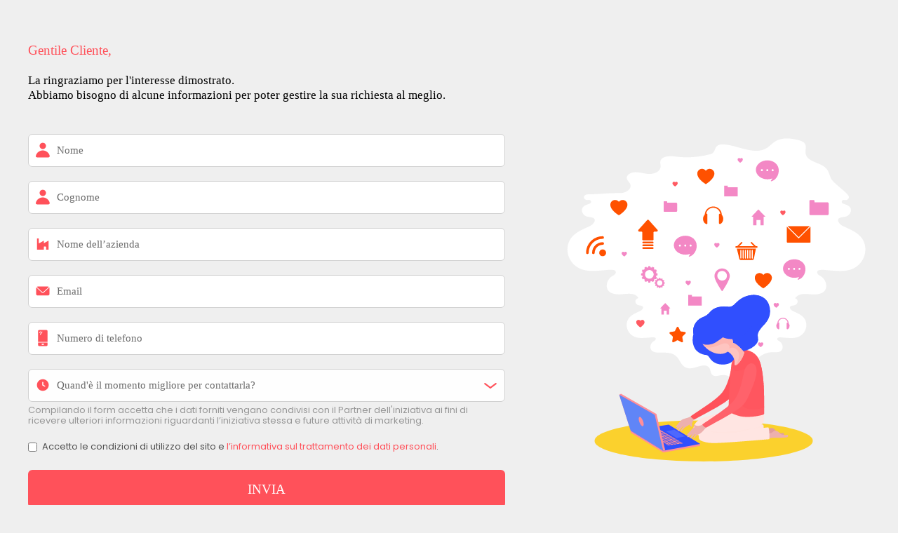

--- FILE ---
content_type: text/html; charset=UTF-8
request_url: https://local-web.es/amex/
body_size: 3398
content:
<!DOCTYPE html>
<html lang="it">
<head>
<meta charset="utf-8">
<meta http-equiv="X-UA-Compatible" content="IE=edge">
<meta name="viewport" content="width=device-width, initial-scale=1">
<meta name="robots" content="noindex">
<meta NAME="robots" CONTENT="nofollow">
<title>La migliore agenzia web marketing a Milano</title>
<meta name="description" content="Scopri la Top Web Agency Italiana a Milano che aiuterà il tuo sito a scalare le posizioni nei motori di ricerca.">
<link rel="icon" href="https://www.localweb.it/wp-content/themes/grt-starter/favicon.png">
<link href="https://localwebiberia.es/wp-content/themes/localweb/rinnovo-start-standard/css/bootstrap.min.css" rel="stylesheet">
<link href="https://localwebiberia.es/wp-content/themes/localweb/rinnovo-start-standard/font-awesome/css/font-awesome.min.css" rel="stylesheet">
<link href="https://localwebiberia.es/wp-content/themes/localweb/amex/css/custom.css" rel="stylesheet">
<script data-wpfc-render="false">var Wpfcll={s:[],osl:0,scroll:false,i:function(){Wpfcll.ss();window.addEventListener('load',function(){let observer=new MutationObserver(mutationRecords=>{Wpfcll.osl=Wpfcll.s.length;Wpfcll.ss();if(Wpfcll.s.length > Wpfcll.osl){Wpfcll.ls(false);}});observer.observe(document.getElementsByTagName("html")[0],{childList:true,attributes:true,subtree:true,attributeFilter:["src"],attributeOldValue:false,characterDataOldValue:false});Wpfcll.ls(true);});window.addEventListener('scroll',function(){Wpfcll.scroll=true;Wpfcll.ls(false);});window.addEventListener('resize',function(){Wpfcll.scroll=true;Wpfcll.ls(false);});window.addEventListener('click',function(){Wpfcll.scroll=true;Wpfcll.ls(false);});},c:function(e,pageload){var w=document.documentElement.clientHeight || body.clientHeight;var n=0;if(pageload){n=0;}else{n=(w > 800) ? 800:200;n=Wpfcll.scroll ? 800:n;}var er=e.getBoundingClientRect();var t=0;var p=e.parentNode ? e.parentNode:false;if(typeof p.getBoundingClientRect=="undefined"){var pr=false;}else{var pr=p.getBoundingClientRect();}if(er.x==0 && er.y==0){for(var i=0;i < 10;i++){if(p){if(pr.x==0 && pr.y==0){if(p.parentNode){p=p.parentNode;}if(typeof p.getBoundingClientRect=="undefined"){pr=false;}else{pr=p.getBoundingClientRect();}}else{t=pr.top;break;}}};}else{t=er.top;}if(w - t+n > 0){return true;}return false;},r:function(e,pageload){var s=this;var oc,ot;try{oc=e.getAttribute("data-wpfc-original-src");ot=e.getAttribute("data-wpfc-original-srcset");originalsizes=e.getAttribute("data-wpfc-original-sizes");if(s.c(e,pageload)){if(oc || ot){if(e.tagName=="DIV" || e.tagName=="A" || e.tagName=="SPAN"){e.style.backgroundImage="url("+oc+")";e.removeAttribute("data-wpfc-original-src");e.removeAttribute("data-wpfc-original-srcset");e.removeAttribute("onload");}else{if(oc){e.setAttribute('src',oc);}if(ot){e.setAttribute('srcset',ot);}if(originalsizes){e.setAttribute('sizes',originalsizes);}if(e.getAttribute("alt") && e.getAttribute("alt")=="blank"){e.removeAttribute("alt");}e.removeAttribute("data-wpfc-original-src");e.removeAttribute("data-wpfc-original-srcset");e.removeAttribute("data-wpfc-original-sizes");e.removeAttribute("onload");if(e.tagName=="IFRAME"){var y="https://www.youtube.com/embed/";if(navigator.userAgent.match(/\sEdge?\/\d/i)){e.setAttribute('src',e.getAttribute("src").replace(/.+\/templates\/youtube\.html\#/,y));}e.onload=function(){if(typeof window.jQuery !="undefined"){if(jQuery.fn.fitVids){jQuery(e).parent().fitVids({customSelector:"iframe[src]"});}}var s=e.getAttribute("src").match(/templates\/youtube\.html\#(.+)/);if(s){try{var i=e.contentDocument || e.contentWindow;if(i.location.href=="about:blank"){e.setAttribute('src',y+s[1]);}}catch(err){e.setAttribute('src',y+s[1]);}}}}}}else{if(e.tagName=="NOSCRIPT"){if(jQuery(e).attr("data-type")=="wpfc"){e.removeAttribute("data-type");jQuery(e).after(jQuery(e).text());}}}}}catch(error){console.log(error);console.log("==>",e);}},ss:function(){var i=Array.prototype.slice.call(document.getElementsByTagName("img"));var f=Array.prototype.slice.call(document.getElementsByTagName("iframe"));var d=Array.prototype.slice.call(document.getElementsByTagName("div"));var a=Array.prototype.slice.call(document.getElementsByTagName("a"));var s=Array.prototype.slice.call(document.getElementsByTagName("span"));var n=Array.prototype.slice.call(document.getElementsByTagName("noscript"));this.s=i.concat(f).concat(d).concat(a).concat(s).concat(n);},ls:function(pageload){var s=this;[].forEach.call(s.s,function(e,index){s.r(e,pageload);});}};document.addEventListener('DOMContentLoaded',function(){wpfci();});function wpfci(){Wpfcll.i();}</script>
</head>
<body data-rsssl=1>
<div class="my-container">
<div class="row no-margin header-mobile"> <img src="img/right-section-icon-mobile.svg" alt="header mobile"></div><div class="header-section"> <h4>Gentile Cliente,</h4> <p>La ringraziamo per l'interesse dimostrato.<br /> Abbiamo bisogno di alcune informazioni per poter gestire la sua richiesta al meglio.</p></div><div class="row no-margin form-section">
<div class="col-sm-6 col-md-7 no-padding left-section">
<form method="post" action="/amex1-grazie/">
<div class="row no-margin row-input">
<div class="my-input icon-name"> <input type="text" placeholder="Nome" name="nome"></div></div><div class="row no-margin row-input">
<div class="my-input icon-name"> <input type="text" placeholder="Cognome" name="cognome"></div></div><div class="row no-margin row-input">
<div class="my-input icon-company"> <input type="text" placeholder="Nome dell’azienda" name="azienda"></div></div><div class="row no-margin row-input">
<div class="my-input icon-email"> <input type="email" placeholder="Email" name="email"></div></div><div class="row no-margin row-input">
<div class="my-input icon-phone"> <input type="tel" placeholder="Numero di telefono" name="tel"></div></div><div class="row no-margin row-input">
<div class="mydropdown"> <select name="chiamami" id="myselect"> <option value="default" disabled="disabled" selected>Quand'è il momento migliore per contattarla?</option> <option value="Dalle 09:00 alle 13:00">Dalle 09:00 alle 13:00</option> <option value="Dalle 14:00 alle 18:00">Dalle 14:00 alle 18:00</option> </select></div><span class="info-small">Compilando il form accetta che i dati forniti vengano condivisi con il Partner dell'iniziativa ai fini di ricevere ulteriori informazioni riguardanti l’iniziativa stessa e future attività di marketing.</span></div><div class="row no-margin row-input">
<div class="my-custom-error" style="float:left; width:20px;"><input type="checkbox" name="termini" id="termini1" value="1"></div><div style="float:left; width:calc(100% - 20px);"><label for="termini1">Accetto le condizioni di utilizzo del sito e <a href="/informativa-trattamento-dati/" target="_blank">l’informativa sul trattamento dei dati personali</a>.</label></div></div><div class="row no-margin submit-input"> <h5 id="my-error" style="color: rgb(169, 68, 66); font-weight: 600; background: #FFF; padding: 8px; border-radius: 6px;line-height: 1.3em; display:none;"></h5> <input type="hidden" name="formid" value="amex2"> <input type="submit" name="submit" value="Invia"></div><div class="row-no-margin row-footer-info"> <p>Se preferisce, può contattare direttamente Local Web, il Partner di Google che la guiderà nell'attivazione della campagna, supportandola con un piano completamente dedicato alle sue esigenze. Sarà sufficiente chiamare il numero 800950093.</p></div></form></div><div class="col-sm-6 col-md-5 no-padding right-section"> <img src="https://localwebiberia.es/wp-content/themes/localweb/amex/img/right-section-icon-full.svg" class="img-responsive"></div></div><div class="row no-margin my-footer"> <a href="https://www.google.com/" target="_blank"><img src="https://localwebiberia.es/wp-content/themes/localweb/amex/img/logo-google.svg" class="img-footer"></a> <a href="https://www.localweb.it" target="_blank"><img alt="blank" onload="Wpfcll.r(this,true);" src="https://localwebiberia.es/wp-content/plugins/wp-fastest-cache-premium/pro/images/blank.gif" data-wpfc-original-src="https://localwebiberia.es/wp-content/themes/localweb/amex/img/logo-localweb.svg" class="img-footer"></a></div></div><noscript id="wpfc-google-fonts"><link href="https://fonts.googleapis.com/css?family=Poppins:400,500,600,700" rel="stylesheet">
</noscript>
<script>document.addEventListener('DOMContentLoaded',function(){function wpfcgl(){var wgh=document.querySelector('noscript#wpfc-google-fonts').innerText, wgha=wgh.match(/<link[^\>]+>/gi);for(i=0;i<wgha.length;i++){var wrpr=document.createElement('div');wrpr.innerHTML=wgha[i];document.body.appendChild(wrpr.firstChild);}}wpfcgl();});</script>
<script src="https://localwebiberia.es/wp-content/themes/localweb/amex/js/jquery.min.js"></script>
<script src="https://localwebiberia.es/wp-content/themes/localweb/amex/js/bootstrap.min.js"></script>
<script src="https://localwebiberia.es/wp-content/themes/localweb/amex/js/jquery.easing.min.js"></script>
<script>$("form").on("submit", function(){
var has_empty=false;
$(this).find('input[type!="hidden"]').each(function (){
if(! $(this).val()){
has_empty=true;
return false;
}
if($('input[type="checkbox"]').is(':not(:checked)')){
has_empty=true;
return false;
}});
if(!$('#myselect').val()){
has_empty=true;
console.log('gabim ne select');
}
if(has_empty){
$('#my-error').fadeIn().text('Si sono verificati alcuni errori nella compilazione del form. Ti preghiamo di controllare se ogni campo è stato correttamente riempito e di accettare l’informativa sul trattamento dei dati personali.');
return false;
}});</script>
<script defer src="https://static.cloudflareinsights.com/beacon.min.js/vcd15cbe7772f49c399c6a5babf22c1241717689176015" integrity="sha512-ZpsOmlRQV6y907TI0dKBHq9Md29nnaEIPlkf84rnaERnq6zvWvPUqr2ft8M1aS28oN72PdrCzSjY4U6VaAw1EQ==" data-cf-beacon='{"version":"2024.11.0","token":"325fedf5a3104b5596bc60657b1e9974","r":1,"server_timing":{"name":{"cfCacheStatus":true,"cfEdge":true,"cfExtPri":true,"cfL4":true,"cfOrigin":true,"cfSpeedBrain":true},"location_startswith":null}}' crossorigin="anonymous"></script>
</body>
</html><!-- WP Fastest Cache file was created in 1.027 seconds, on 21/11/2025 @ 21:54 -->

--- FILE ---
content_type: text/css
request_url: https://localwebiberia.es/wp-content/themes/localweb/amex/css/custom.css
body_size: 2097
content:
/* GRT Custom Style */

@font-face {
    font-family: "bw_nista_internationalblack";
    src: url("../fonts/bwnistainternational-black-webfont.woff2")
            format("woff2"),
        url("../fonts/bwnistainternational-black-webfont.woff") format("woff"),
        url("../fonts/bwnistainternational-black-webfont.ttf")
            format("truetype");
    font-weight: normal;
    font-style: normal;
}

@font-face {
    font-family: "bw_nista_international_boldBd";
    src: url("../fonts/bwnistainternational-bold-webfont.woff2") format("woff2"),
        url("../fonts/bwnistainternational-bold-webfont.woff") format("woff"),
        url("../fonts/bwnistainternational-bold-webfont.ttf") format("truetype");
    font-weight: normal;
    font-style: normal;
}

@font-face {
    font-family: "bw_nista_internationalmedium";
    src: url("../fonts/bwnistainternational-medium-webfont.woff2")
            format("woff2"),
        url("../fonts/bwnistainternational-medium-webfont.woff") format("woff"),
        url("../fonts/bwnistainternational-medium-webfont.ttf")
            format("truetype");
    font-weight: normal;
    font-style: normal;
}

@font-face {
    font-family: "bw_nista_internationalregular";
    src: url("../fonts/bwnistainternational-regular-webfont.woff2")
            format("woff2"),
        url("../fonts/bwnistainternational-regular-webfont.woff") format("woff"),
        url("../fonts/bwnistainternational-regular-webfont.ttf")
            format("truetype");
    font-weight: normal;
    font-style: normal;
}

html,
body {
    width: 100%;
    height: 100%;
}

body {
    font-family: "bw_nista_internationalregular", serif, Arial;
    text-rendering: optimizeLegibility;
    text-rendering: geometricPrecision;
    font-smooth: always;
    font-smoothing: antialiased;
    -moz-font-smoothing: antialiased;
    -webkit-font-smoothing: antialiased;
    -webkit-font-smoothing: subpixel-antialiased;
    font-weight: normal;
    font-style: normal;
    background: #efefef;
}

a {
    -webkit-transition: all 0.35s;
    -moz-transition: all 0.35s;
    transition: all 0.35s;
    font-weight: normal;
    color: #ff515a;
}
*:focus {
    outline: none;
}
*::-moz-focus-inner {
    border: 0;
}
a,
a:hover,
a:active,
a:focus,
a:visited {
    text-decoration: none;
    outline: 0;
}

a:hover,
a:focus {
    color: #eb3812;
}
.no-margin {
    margin: 0px;
}
.no-padding {
    padding: 0px;
}
.no-padding-right {
    padding-right: 0;
}
.no-padding-left {
    padding-left: 0;
}
@media (min-width: 768px) {
    .no-padding-right-desktop {
        padding-right: 0;
    }
    .no-padding-left-desktop {
        padding-left: 0;
    }
}
.no-radius {
    border-radius: 0;
}
::-moz-selection {
    text-shadow: none;
    color: #fff;
    background: #222;
}
::selection {
    text-shadow: none;
    color: #fff;
    background: #222;
}
/* HTML5 support for old browsers */

article,
aside,
details,
figcaption,
figure,
footer,
header,
hgroup,
main,
menu,
nav,
section,
summary {
    display: block;
}
/*Remove HTML5 Spinners*/

input[type="number"]::-webkit-inner-spin-button,
input[type="number"]::-webkit-outer-spin-button {
    -webkit-appearance: none;
    -moz-appearance: none;
    margin: 0;
}
input[type="number"] {
    -moz-appearance: textfield;
}
input::-moz-focus-inner {
    border: 0;
}
img::selection {
    color: #fff;
    background: 0 0;
}
img::-moz-selection {
    color: #fff;
    background: 0 0;
}
/* Embed iframes fix*/
embed,
iframe,
object {
    max-width: 100%;
    border: 0;
}

h1,
h2,
h3,
h4,
h5,
h6 {
    font-weight: normal;
}

/*Social Icons Styling*/
.twitter,
.facebook,
.googleplus,
.linkedin,
.flickr,
.pinterest,
.tumblr,
.vimeo,
.youtube,
.instagram {
    color: #fff;
}
.twitter {
    background-color: #00aced;
    border-color: #00aced;
}
.facebook {
    background-color: #3b5998;
    border-color: #3b5998;
}
.googleplus {
    background-color: #dd4b39;
    border-color: #dd4b39;
}
.linkedin {
    background-color: #007fb1;
    border-color: #007fb1;
}
.flickr {
    background-color: #0063db;
    border-color: #0063db;
}
.pinterest {
    background-color: #cb2128;
    border-color: #cb2128;
}
.tumblr {
    background-color: #2c4762;
    border-color: #2c4762;
}
.vimeo {
    background-color: #1ab7ea;
    border-color: #1ab7ea;
}
.youtube {
    background-color: #ff3333;
    border-color: #ff3333;
}
.instagram {
    background-color: #517fa4;
    border-color: #517fa4;
}
.center-item {
    display: flex;
    justify-content: center;
    align-items: center;
}
.center-block {
    display: block;
    float: none;
    margin-left: auto;
    margin-right: auto;
}
.vertical-align {
    position: relative;
    top: 50%;
    -webkit-transform: translateY(-50%);
    -o-transform: translateY(-50%);
    transform: translateY(-50%);
}

.flex-container {
    padding: 0;
    margin: 0;
    list-style: none;
    display: -webkit-box;
    display: -moz-box;
    display: -ms-flexbox;
    display: -webkit-flex;
    display: flex;
    -webkit-flex-flow: row wrap;
    justify-content: space-around;
    float: none;
    margin-left: auto;
    margin-right: auto;
}
.flex-item {
    padding: 5px 0;
    text-align: center;
}
.cover-image {
    width: 100%;
    position: relative;
    background-size: cover;
    background-repeat: no-repeat;
    background-position: center center;
}
/* Bootstrap menu on hover */

@media (min-width: 768px) {
    ul.nav li.dropdown:hover > ul.dropdown-menu {
        display: block;
    }
}

.my-container {
    max-width: 1200px;
    margin-left: auto;
    margin-right: auto;
    display: block;
    width: 100%;
}

@media (max-width:1240px) {
	.my-container {
		padding-left:15px;
		padding-right:15px;
	}
}

.header-section {
    padding-top: 60px;
}

@media (max-width:767px) {
	.header-section {
		padding-top:20px;
	}
}

.header-section h4 {
    font-family: "bw_nista_internationalblack";
    font-size: 19px;
    color: #ff515a;
    margin-top: 0;
	margin-bottom: 20px;
	line-height: 1.28em;
}

.header-section p {
    font-size: 17px;
    color: #000000;
	margin-bottom: 45px;
	line-height:1.25em;
}

.row-input {
    margin-bottom: 20px;
}

.row-input label {
	font-size:13px;
	font-family: "Poppins";
	font-weight:400;
	line-height:1.28em;
	color:#515151;
	margin-bottom:0;
}

.my-input {
    display: block;
    width: 100%;
    background: #fff;
    position: relative;
    padding-left: 40px;
    border: 1px solid #d1d1d1;
    border-radius: 6px;
    font-size: 16px;
}

.my-input:before {
    content: "";
    position: absolute;
    left: 5px;
    bottom: 8px;
}

.my-input input {
    font-size: 15px;
    background: transparent;
	height: 45px;
	line-height:45px;
    border: 0;
    outline: 0;
    box-shadow: none;
    width: 100%;
    display: block;
	padding: 0;
	margin:0;
	vertical-align: middle;
	outline-offset: 0;
	color:#333;
}

.my-input input[type="text"]::-webkit-input-placeholder,
.my-input input[type="email"]::-webkit-input-placeholder,
.my-input input[type="tel"]::-webkit-input-placeholder {
	color: #6b6b6b;
	line-height:45px;
}

.my-input input[type="text"]:-moz-placeholder,
.my-input input[type="email"]:-moz-placeholder,
.my-input input[type="tel"]:-moz-placeholder {
	color: #6b6b6b;
	line-height:45px;
}

.my-input input[type="text"]::-moz-placeholder,
.my-input input[type="email"]::-moz-placeholder,
.my-input input[type="tel"]::-moz-placeholder {
	color: #6b6b6b;
	line-height:45px;
}

.my-input input[type="text"]:-ms-input-placeholder,
.my-input input[type="email"]:-ms-input-placeholder,
.my-input input[type="tel"]:-ms-input-placeholder {
	color: #6b6b6b;
	line-height:45px;
}

.icon-name:before {
    background: url("../img/icon-form-name.svg") left center no-repeat;
    width: 30px;
    height: 30px;
}

.icon-company:before {
    background: url("../img/icon-form-company.svg") left center no-repeat;
    width: 30px;
    height: 30px;
}

.icon-phone:before {
    background: url("../img/icon-form-phone.svg") left center no-repeat;
    width: 30px;
    height: 30px;
}

.icon-email:before {
    background: url("../img/icon-form-email.svg") left center no-repeat;
    width: 30px;
    height: 30px;
}

.submit-input input[type="submit"] {
	display: block;
	width:100%;
	height:54px;
	line-height:54px;
	background:#ff515a;
	color:#FFF;
	border-radius:6px;
	border:0;
	outline:0;
	text-align:center;
	text-transform: uppercase;
	font-family: "bw_nista_internationalmedium";
	font-size: 19px;
}

.mydropdown {
	width: 100%;
	overflow: hidden;
	background: url('../img/icon-form-dropdown.svg') no-repeat center right #FEFEFE;
	background-size:30px 30px;
	background-position:right 5px center;
	border: 1px solid #d1d1d1;
	padding-right:12px;
    position: relative;
    padding-left: 40px;
    border: 1px solid #d1d1d1;
    border-radius: 6px;
    font-size: 16px;
}

.mydropdown:before {
	position:absolute;
	content: "";
	left: 5px;
    bottom: 8px;
	background: url("../img/icon-form-time.svg") left center no-repeat;
	width: 30px;
	height: 30px;
}

.mydropdown select {
	background: transparent;
	width: 100%;
	font-size:15px;
	color:#6b6b6b;
	border: 0;
	border-radius: 0;
	appearance:none;
	-webkit-appearance: none;
	-moz-appearance:none;
	-o-appearance: none;
	overflow: hidden;
    height: 45px;
    line-height: 45px;
}

.mydropdown select::-ms-expand { /* for IE 11 */
	display: none;
}

.mydropdown select:focus {
	outline: none;
}

.mydropdown select option {
	background: #FFF;
	color:#3a3838;
}

.mydropdown option:checked {
	background: #FFF;
	color:#3a3838;
}

.mydropdown select:active, .mydropdown select:hover {
	color:#3a3838;
}

span.my-time {
	display: block;
	color:#515151;
	font-size:15px;
}

span.info-small {
	display: block;
	color:#969696;
	font-size:13px;
	font-family: "Poppins";
	font-weight:400;
	line-height:1.2em;
	margin-top:4px;
}

.right-section {
    padding-left: 60px;
}

@media (max-width:767px) {
	.right-section {
		padding-left:0;
		padding-top:15px;
		display:none;
	}
}

@media (min-width:768px) {
	.left-section {
		padding-right:20px
	}
}

.header-mobile {
	display:none;
}

.header-mobile img {
	width:100%;
	height:auto;
}

@media (max-width:767px) {
	.header-mobile {
		display: block;
	}
}

.row-footer-info p {
    font-size: 13px;
	font-family: "Poppins";
	font-weight:400;
	line-height: 1.28em;
	color:#515151;
	margin-top:25px;
	margin-bottom:0;
}

.row-footer-info p i {
	font-style: normal;
	color:#ff515a;
}

.my-footer {
	margin-top: 15px;
	margin-bottom:40px;
	margin-right:70px;
    text-align: right;
}

.my-footer a {
    display: inline-block;
}

.my-footer a:not(:first-child) {
    margin-left: 8px;
}

img.img-footer {
    display: inline-block;
    width: 150px;
    height: auto;
}

@media (max-width:767px) {

	.my-footer {
		margin-top:35px;
		text-align:center;
		margin-right:0;
	}

	img.img-footer {
		width:120px;
	}
}

/* Scroll to top */
#toTop {
    position: fixed;
    z-index: 999;
    bottom: 20px;
    right: 20px;
    display: none;
}

#toTop .fa {
    font-size: 44px;
    color: #c5202d;
    cursor: pointer;
    padding: 5px;
}


--- FILE ---
content_type: image/svg+xml
request_url: https://localwebiberia.es/wp-content/themes/localweb/amex/img/icon-form-phone.svg
body_size: 35
content:
<?xml version="1.0" encoding="utf-8"?>
<!-- Generator: Adobe Illustrator 19.0.0, SVG Export Plug-In . SVG Version: 6.00 Build 0)  -->
<svg version="1.1" id="Layer_1" xmlns="http://www.w3.org/2000/svg" xmlns:xlink="http://www.w3.org/1999/xlink" x="0px" y="0px"
	 viewBox="0 0 41.3 42" style="enable-background:new 0 0 41.3 42;" xml:space="preserve">
<style type="text/css">
	.st0{fill:#FF515A;}
</style>
<g id="XMLID_79_">
	<path id="XMLID_84_" class="st0" d="M27.8,5H13.5c-1.2,0-2.1,0.9-2.1,2.1v21.5h18.5V7.1C29.9,6,29,5,27.8,5 M14.2,10.7
		c-0.2-0.1-0.3-0.4-0.3-0.6c0-0.1,0-0.3,0.1-0.4l1.2-1.8c0.2-0.3,0.7-0.4,1-0.2c0.3,0.2,0.4,0.7,0.2,1l-1.2,1.8
		C15,10.9,14.6,10.9,14.2,10.7 M19.8,9.1l-3.5,5.2c-0.2,0.3-0.7,0.4-1,0.2c-0.2-0.1-0.3-0.4-0.3-0.6c0-0.1,0-0.3,0.1-0.4l3.5-5.2
		c0.2-0.3,0.7-0.4,1-0.2C19.9,8.3,20,8.7,19.8,9.1"/>
	<path id="XMLID_80_" class="st0" d="M11.4,30v4.9c0,1.2,0.9,2.1,2.1,2.1h14.3c1.2,0,2.1-0.9,2.1-2.1V30H11.4z M22.1,34.5h-2.8
		c-0.6,0-1.1-0.5-1.1-1.1c0-0.3,0.1-0.6,0.3-0.8c0.2-0.2,0.5-0.3,0.8-0.3h2.8c0.6,0,1.1,0.5,1.1,1.1C23.2,34,22.7,34.5,22.1,34.5"/>
</g>
</svg>


--- FILE ---
content_type: image/svg+xml
request_url: https://localwebiberia.es/wp-content/themes/localweb/amex/img/icon-form-time.svg
body_size: -111
content:
<?xml version="1.0" encoding="utf-8"?>
<!-- Generator: Adobe Illustrator 19.0.0, SVG Export Plug-In . SVG Version: 6.00 Build 0)  -->
<svg version="1.1" id="Layer_1" xmlns="http://www.w3.org/2000/svg" xmlns:xlink="http://www.w3.org/1999/xlink" x="0px" y="0px"
	 viewBox="-458 260 41.3 42" style="enable-background:new -458 260 41.3 42;" xml:space="preserve">
<style type="text/css">
	.st0{fill:#FF515A;}
</style>
<path class="st0" d="M-437.3,269.4c-6.4,0-11.6,5.2-11.6,11.6c0,6.4,5.2,11.6,11.6,11.6c6.4,0,11.6-5.2,11.6-11.6
	C-425.7,274.6-430.9,269.4-437.3,269.4 M-432.7,283.7c-0.3,0.5-0.9,0.7-1.4,0.4l-3.7-2.1c-0.3-0.2-0.6-0.5-0.6-0.9v-5.5
	c0-0.6,0.5-1,1-1c0.6,0,1,0.5,1,1v4.9l3.3,1.9C-432.6,282.6-432.4,283.2-432.7,283.7"/>
</svg>


--- FILE ---
content_type: image/svg+xml
request_url: https://localwebiberia.es/wp-content/themes/localweb/amex/img/icon-form-email.svg
body_size: 146
content:
<?xml version="1.0" encoding="utf-8"?>
<!-- Generator: Adobe Illustrator 19.0.0, SVG Export Plug-In . SVG Version: 6.00 Build 0)  -->
<svg version="1.1" id="Layer_1" xmlns="http://www.w3.org/2000/svg" xmlns:xlink="http://www.w3.org/1999/xlink" x="0px" y="0px"
	 viewBox="0 0 41.3 42" style="enable-background:new 0 0 41.3 42;" xml:space="preserve">
<style type="text/css">
	.st0{fill:#FF515A;}
</style>
<path id="XMLID_88_" class="st0" d="M10.7,12c-0.8,0-1.5,0.3-2,0.7l11.4,10.7c0.3,0.2,0.8,0.2,1.1,0l11.4-10.7
	c-0.6-0.4-1.3-0.7-2-0.7H10.7z M7.8,13.7c-0.3,0.5-0.4,1-0.4,1.6v11.3c0,1.8,1.5,3.3,3.3,3.3h19.9c1.8,0,3.3-1.5,3.3-3.3V15.4
	c0-0.6-0.2-1.2-0.4-1.6L22.1,24.4c-0.8,0.8-2.1,0.8-2.9,0L7.8,13.7z"/>
</svg>


--- FILE ---
content_type: image/svg+xml
request_url: https://localwebiberia.es/wp-content/themes/localweb/amex/img/icon-form-company.svg
body_size: -155
content:
<?xml version="1.0" encoding="utf-8"?>
<!-- Generator: Adobe Illustrator 19.0.0, SVG Export Plug-In . SVG Version: 6.00 Build 0)  -->
<svg version="1.1" id="Layer_1" xmlns="http://www.w3.org/2000/svg" xmlns:xlink="http://www.w3.org/1999/xlink" x="0px" y="0px"
	 viewBox="0 0 41.3 42" style="enable-background:new 0 0 41.3 42;" xml:space="preserve">
<style type="text/css">
	.st0{fill:#FF515A;}
</style>
<path id="XMLID_83_" class="st0" d="M9.4,9.8h3.5v9.1c0,0.4,0.5,0.7,0.8,0.5l8.9-5.1l0,4.1c0,0.4,0.5,0.7,0.8,0.5l8.5-4.7v17.9h-4.8
	l0-5.5c0-0.4-0.3-0.6-0.8-0.6h-3.1c-0.3,0-0.6,0.3-0.6,0.6v5.7H9.4V9.8z"/>
</svg>


--- FILE ---
content_type: image/svg+xml
request_url: https://localwebiberia.es/wp-content/themes/localweb/amex/img/icon-form-name.svg
body_size: -87
content:
<?xml version="1.0" encoding="utf-8"?>
<!-- Generator: Adobe Illustrator 19.0.0, SVG Export Plug-In . SVG Version: 6.00 Build 0)  -->
<svg version="1.1" id="Layer_1" xmlns="http://www.w3.org/2000/svg" xmlns:xlink="http://www.w3.org/1999/xlink" x="0px" y="0px"
	 viewBox="0 0 41.3 42" style="enable-background:new 0 0 41.3 42;" xml:space="preserve">
<style type="text/css">
	.st0{fill:#FF515A;}
</style>
<g id="XMLID_81_">
	<path id="XMLID_80_" class="st0" d="M20.7,6.4c3.5,0,6.3,2.8,6.3,6.3c0,3.5-2.8,6.3-6.3,6.3c-3.5,0-6.3-2.8-6.3-6.3
		C14.3,9.3,17.2,6.4,20.7,6.4"/>
	<path id="XMLID_79_" class="st0" d="M34.2,32.5c-1.4-6.2-7-10.8-13.6-10.8c-6.6,0-12.2,4.6-13.6,10.8c-0.4,1.6,0.8,3.1,2.5,3.1
		h22.2C33.4,35.6,34.6,34,34.2,32.5"/>
</g>
</svg>


--- FILE ---
content_type: image/svg+xml
request_url: https://localwebiberia.es/wp-content/themes/localweb/amex/img/icon-form-dropdown.svg
body_size: -155
content:
<?xml version="1.0" encoding="utf-8"?>
<!-- Generator: Adobe Illustrator 19.0.0, SVG Export Plug-In . SVG Version: 6.00 Build 0)  -->
<svg version="1.1" id="Layer_1" xmlns="http://www.w3.org/2000/svg" xmlns:xlink="http://www.w3.org/1999/xlink" x="0px" y="0px"
	 viewBox="-458 260 41.3 42" style="enable-background:new -458 260 41.3 42;" xml:space="preserve">
<style type="text/css">
	.st0{fill:none;stroke:#FF515A;stroke-width:3;stroke-linecap:round;stroke-miterlimit:10;}
</style>
<polyline class="st0" points="-426.5,276.9 -431.9,281 -437.4,285.1 -442.8,281 -448.2,276.9 "/>
</svg>


--- FILE ---
content_type: image/svg+xml
request_url: https://localwebiberia.es/wp-content/themes/localweb/amex/img/logo-google.svg
body_size: 100061
content:
<?xml version="1.0" encoding="utf-8"?>
<!-- Generator: Adobe Illustrator 19.0.0, SVG Export Plug-In . SVG Version: 6.00 Build 0)  -->
<svg version="1.1" id="Layer_1" xmlns="http://www.w3.org/2000/svg" xmlns:xlink="http://www.w3.org/1999/xlink" x="0px" y="0px"
	 viewBox="0 0 226 90" style="enable-background:new 0 0 226 90;" xml:space="preserve">
<style type="text/css">
	.st0{clip-path:url(#XMLID_136_);}
</style>
<g>
	<defs>
		<rect id="XMLID_132_" x="12.5" y="11" width="200.9" height="67.9"/>
	</defs>
	<clipPath id="XMLID_136_">
		<use xlink:href="#XMLID_132_"  style="overflow:visible;"/>
	</clipPath>
	<g class="st0">
		<defs>
			<rect id="XMLID_133_" x="12.5" y="11" width="200.9" height="67.9"/>
		</defs>
		<clipPath id="XMLID_149_">
			<use xlink:href="#XMLID_133_"  style="overflow:visible;"/>
		</clipPath>
		<g style="clip-path:url(#XMLID_149_);">
			
				<image style="overflow:visible;" width="2000" height="676" id="XMLID_134_" xlink:href="[data-uri]
GXRFWHRTb2Z0d2FyZQBBZG9iZSBJbWFnZVJlYWR5ccllPAABgz9JREFUeNrs3Ql8XPV18P1z7sxI
1mp5N9jYbDZLWALG7ARtgZA2TZ8kJkuXp226pm36ftInJVgmnQZLQJ7P27dP3/Rt8rSfPm2Tpilu
2jSkITGWrQTCWgMmLMEbYBu8yItszUiyZuae9/xn5MQkgWBby4z0+3443EWyLZ0787/3zrn//18E
AAAAAAAAAAAAAAAAAAAAAAAAAAAAAAAAAAAAAAAAAAAAAFCmlBQAU0Nz2pJSm50m+XhaFCerI4ur
C5Em1eKUqKZMNCFi03SkXQjbKpZ6k+Yj79+VP7ZlZjnRKK9mw74Vq+pQWMZRdFTyheEoioaqGuqG
7v+45jkaAAAAAAAAAAAAmAwouAMVasW9Fh3YPFgvkp+uUaLOYqn3d3S9idT6G7vBl3UqVism03z/
NP8jx0f1SCQ8QlG9amS9+rh2ITGy/43kPI4vnudH4qhH7DE0sgzbwyPbQ8Vt86XKkP98Qyaa9X9w
wMT6VXTA/0A2EsvEBclOi4cP35+edZSjDQAAAAAAAAAAgHJEwR0oQyvutbCIercNNSbzhZmW0Jlx
bDM0kkYxnS5iHr5eiiaPOo/6keXx67XyoyJ7skx+vVCUHzouBjyyHpmRZdjuH1k/UgyVw2Ih7IhG
0RET61OJDiaGCwfXphuyvGIAAAAAAAAAAAAwESi4AxOo/e6DURwn6yxOzlG1OSI229+Us01kpn+5
QUrLEDNGYvpINI58PZoCaQo93EPh/bAcK8CLHPI4eNyyGFpa9ppo72BN7f5HPqE5XmUAAAAAAAAA
AAAYKxTcgXHQnDZNRINVovHcOJL5/sab77vn/FjM9ZjtMUtKRfbQSz1B9n6mUJA/VnQPBfjekdjn
TZwv416xsJS9cRTvbh5uOJBOq5E2AAAAAAAAAAAAnCoK7sAoKxbXq4aqReJ5FtsCVTvNREOB/TQp
FdrDcp6UCuyhuF5L1sZEKKr3SbHwXizA7/XYo6K7/Qu7vfXbY+bLhO2efXbdvjW3akzKAAAAAAAA
AAAAcCIouAOn6KbVA0lTmxFrvNBMF5roAhVb4F9a6BGW80ci9Fqnx/rEG5ZS8X23xx6P17wp3OXH
8NXIZGesuis1HO9ibngAAAAAAAAAAAD8LBTcgRPU1nUk5W+duWbRYjFb7O+ixb77DPlRgT1EGBo+
SbYqRijCv+ax60ehO/34vmIqL6slXlm/qqaPNAEAAAAAAAAAAOB4FNyBn6H9rqGkWTxXxM42szPF
5FiR/ViEAns9mZp0wnzwr3i8HMI8vMF8RVVejhK67YHb6vpJEQAAAAAAAAAAwNRGwR34Mc3pfVEi
qq6TKLHIVM7xXUs9lnic7XGWx+keNWRqygk93F8eie0itsMb0O1msv1oamjr926bc5QUAQAAAAAA
AAAATC0U3AHXcnemSk0WeCw1s3P9rXGmlHqvh4J7KLQ3kSX8mNADfvtI/MAb080itlkTyRfXfarm
MOkBAAAAAAAAAACY/Ci4Y0pqTptqcqhOtHCOii010aVa6sUeerOHIvsc3h84AXkpDT//ooTCu8kP
RM3XoxfXr6zdI6pGigAAAAAAAAAAACYfCoqYMq67pzeqKlQ1RnG01FQv8Jf/+SLmUSy0n+lRR5Yw
SvZIqfj+oqm8qCbPqUbPd99es4viOwAAAAAAAAAAwORBwR2TWnP6UKSJRJNGUSisX3BchO1FHkmy
hDF2xON5j+e8xX1OTJ6PLXqup6PmVYrvAAAAAAAAAAAAlY2COyadMFx8lBiqF43PFbGL/FV+me++
yOM8jwUeCbKECRLmdn9BSsX3570BfiGO5KkNn6rfQ2oAAAAAAAAAAAAqDwV3TArFIntysFbUlogV
i+xv890XjsSZQk92lJ/Q8z0U35/yeFLEnsmpPPvgyoYsqQEAAAAAAAAAAKgMFNxR0Vo+059S1TP8
lfx237zUl5dIqTf7Yo8UGUKFeNXjmVLYU6bRk7PPrd225laNSQ0AAAAAAAAAAED5ouCOitN+98Eo
jlNNZtHF/gJ+u4hdLsWlLPGoIUOoYKHAvlmKPd6LPd+fTsaJjWvvqDlEagAAAAAAAAAAAMoPBXdU
jJauI9X+kj1XTZf5ZpiX/VKPMHT8XLKDSahfSr3enxCT/xLVx9+Rq92aTquRGgAAAAAAAAAAgPJA
wR1l7Zb0gWg4WdUUa3SJmi33V+xy3x16tJ/pkSBDmAJCgX2rx+Mq+oSJbVSNn+xe2ThAagAAAAAA
ADCVXfGV9zf64pqwSjZe54CJrt/4oX/dTCoAYOwlSQHKUVtXf0pMFg2LXOUXBstUbJmoXOxfmkl2
MMWEB6PCdAlLTOzdvtxoFj3W0tn/aKT2SPfKxgOkCAAAAAAAAFOSSaOohM/Mfo9kvM4WT86rUpq+
EgAwxii4o6y0rz4yzUSXWKzX+YXStb4r9Gg/l9cqUDQjvE08blTRZ8z04dbVmUdjib7bs6p2F+kB
AAAAAADAlGOSFJUUiXidkI+INADA+KCIiQm3Im3alxioL2h8UawaiuxhCKArPc4gO8AbXjAvkzC9
gsrNkcQPtnZmH/abi++t76jdLMo87wAAAAAAAAAAAOOBgjsmTPvdByOLkzMPWnaZiVwnoldJaX72
2WQHeEvCcPNLS2E3+dZDrV3ZB60z87Dl6r7fk9aYFAEAAAAAAAAAAIwdCu4Yd6139iU1ihZYHF1t
Jlf7rlBov9SjluwAJy2MCPHh8BZTkUcklf1uW2fmkYGauo2PfEJzpAcAAAAAAAAAAGD0UXDHuGm7
K1stZud4XG+iV4sVh40/j9chMKrmefyiijSbyKM1A9nvtHVmvlvI1T3ek9Y86QEAAAAAAAAAABg9
FDox5to/k6mySM80k2YxaZNQbC/1xlWyA4yZJo93+bvsehNpiVLZ7pbObLflap9iqHkAAAAAAAAA
AIDRQcEdY6a5s79KVc+MTW8UsVBsv9Z3n0lmgHFV73GTx9UqdoOmsg+0dGa+c2Ou7pl0Wo30AAAA
AAAAAAAAnDwK7hh1LZ/pT6nqYjF5h2+2iRiFdmDiNXr8vMc1KvLgg6nsutbV/T3rVzU8R2oAAAAA
AAAAAABODgV3jJr2O/tTprrYRN4hKi2+6xqPs4Wh44FyMsvjF/19eq2o3tja2f9tMVm3flXDK6QG
AAAAAAAAAADgxFBwxylr7jqSUtHFseiNYnKjSHHoeArtQHmb67HC36ZXh3neQ+FdVbq7Vzb0khoA
AAAAAAAAAIC3hoI7TlpbZyYhYqeJSauJtvuu6zzOEgrtQCU5w+PXQuHdTK5t7cz8Z5QY/s66T80c
IjUAAAAAAAAAAABvjoI7TtiKtOnh5OD0gsTXmejP+a5Wj6VCoR2oZOePvI+Xx4Wq+9s6M2tvyNU9
lk6rkRoAAAAAAAAAAICfjoI7Tkjr6mztAcleKirv9s3Qq/1yjyoyA0wKkcfVHpeayDUPpbJfa149
8J89q2p3kRoAAAAAAAAAAICfRMEdb0nLXdkqNVsiZjf75k1Smqe9gcwAk1KNx7tikUsija9oXZ35
ZjJva9emG7KkBgAAAAAAAAAA4EcouONNvfOebMIKdrrFcevI8PHv8JhHZoAp4XSPj4rKlfmUXtbW
mfnmzCV1j6+5VWNSAwAAAAAAAAAAQMEdb+A9adPB5NCsQj6+wTdvFtFmYZ52YCoK7/lLwvvfRJYf
3Jr9ekvXwH0bVjLMPAAAAAAAAAAAAAV3/ISWrmxtxgYuU7H3SGn4+It5rQBT3jSPd5nJ21Xiy1pX
Z/51sLZuwyOf0BypAQAAAAAAAAAAUxVFVPxQ82czCc3L6Wp2i2++3+M6jzoyA+A48z1+U1TeVjOY
ubits//fujsaXiItAAAAAAAAAABgKqLgDhEzufGz2XrNydUq8j4p9Wo/h8QAeANhmPlrfXGBiYSi
+1eHkkNrv3fbnKOkBgAAAAAAAAAATCUU3Ke4d955OBV3Zc4y0TB8fIirParJDIC3YIbHf/f246Lq
fM0FbZ2Zr3Z31G8jLQAAAAAAAAAAYKqg4D5FLfuCacPBgaZCbDdKafj4dikNFQ0AJ9ykeJxjIhe1
dmXvSw3nv/Ht9PRB0gIAAAAAAAAAACY7Cu5TUPud/dOsN3uRqfyCb4b52i/zSJAZAKegyeNXxGxZ
LpVY2tqZvXd9R90W0gIAAAAAAAAAACYzCu5TyPV39UWpODHfRG8xkff6rtC7vZHMABhFF3rcJmIX
tHVl/qkwXPdAT1rzpAUAAAAAAAAAAExGFNyniNbQq70gl4rqh0zk53zXErICYIw0ePySmZwbVWWX
tHVm/qW7o34vaQEAAAAAAAAAAJMNBfdJrjltGiUHZ4nGN6vIh8MujzoyA2AcXCUmZ5tIKLr/U3dH
/aOkBAAAAAAAAAAATCYU3Cexls/0pzTKLlWVD5rIL/quizyUzAAYR3M8ftfboHNbO/v/QdW+3r2y
cYC0AAAAAAAAAACAySAiBZOQmbTcnWnUhN4iKqtM5Pd978VCsR3AxAgPd73Lm6A/tTj645bOzLmk
BAAAAAAAAAAATAb0cJ9k2u8eTMZ3DSwWk/f55vs9rvBIkBkAZeB8UfkTFVna1pX58szhurVr0log
LQAAAAAAAAAAoFLRw30SaVudqbNCoVnMVvrmJyTMn0yxHUB5qff4ZTP504Opgd+4oTPbQEoAAAAA
AAAAAECloof7JHD9XX1R0hKnmcl7ffNWj2s8qsgMgDJ2lYmdnhJZ0L76yN+tW9W4g5QAAAAAAAAA
AIBKQw/3Ctd+V7aq2lKXRKZ/7Jv/w+NGodgOoDKc4fHHsUafbu3MXE86AAAAAAAAAABApaGHewVr
6czUx7GFItVveLzLg6GZAVSaMMT8r3ssbu3MfL4uV/f1+9KaIy0AAAAAAAAAAKASUHCvQM1p0ygx
MEcsfq+o/rLvupZjCaCChdFW2j3mDSQHTm+/a+hL626fdoi0AAAAAAAAAACAcseQ8hWm/e7BZKJq
YIlE9geiGoaQf4dQbAcwOVxsah1xnL+9ZXX2fNIBAAAAAAAAAADKHQX3CtLSla2N4/g6M/uUb/6e
x1KyAmCSmefxcVX7dGtX9h1ipqQEAAAAAAAAAACUK3pGV4AV95oc3JadYbGFedrDXMc3elSRGQCT
VLXHh8RsfutdA58f/HP790c+wbzuAAAAAAAAAACg/NDDvcw1p48kDmzOLrZYfts3/0RK8xxTbAcw
2YWe7S1i9qe1g9mPtnVm6kkJAAAAAAAAAAAoNxTcy1jz6my1JqO3i8onffPjHm+XUhEKAKaKC02k
Ixb5o/Y7++eQDgAAAAAAAAAAUE4ouJep1tUDtX5wblCV26U0jPzpZAXAFLVQRf5HHOntLV3ZJaQD
AAAAAAAAAACUCwruZaitM9MoGt8iap/yzfd61JIVAFNck8fvq9mnW1b3LycdAAAAAAAAAACgHCRJ
QfloTptGqcFZJvY+Efuo7wpFJYaQB4CSKo+PqOrMtq7M524YrvtWOq1GWgAAAAAAAAAAwEShh3uZ
uP6uvkirMotE498RsU/4riuFYjsA/LTz1rvN5E8fSg3c+p60pUgJAAAAAAAAAACYKBTcy0D7XUPJ
Kkudr6Z/JCa/77vOIysA8KauisX+dCA18FttXUeYdgMAAAAAAAAAAEwICu4TrK1roNqssEzEPumb
v+FxGlkBgLfkAhNbaRZ9rHX1QCPpAAAAAAAAAAAA442C+wRq6eyvM4tvNLNPicmHfNd0sgIAJ2SB
x5+Ixn/0zjsPzyIdAAAAAAAAAABgPFFwnyCtXdkmVf0FX/2Ux3s8ppEVADgpczw+UdDEH7fcnZlP
OgAAAAAAAAAAwHih4D7ezKTlrsxMX35ATMIw8i0eCRIDAKekSVT+UAtyW1vXkcWkAwAAAAAAAAAA
jAcK7uNoxb0mbfdk52hsH/HN/8vjMrICAKOm3uN3zaJVLV39F5AOAAAAAAAAAAAw1pKkYHysSJse
2jI4z0R+RUR/y3ctISsoA8MeAx6DI9uFkX1BbmQ7GPLwl6+o/Gj6g/DATtXIeuq49qR6JGqEh3ow
/sLr89fVtL61K3P3+pX1m0gJAAAAAAAAAAAYKxTcx8F70qZ9ycEFJvGv++ZHPRjuGGPpqEffcZGV
UlH9WAwevzQP/WHB3QqmGgrtEpkNm0algnscD6kWZ0TwL0SlgrvFCf/eYsFdTb0tsZ9WcK89LmqO
2xeWdR7TJQwFLjKD9gijKEzTcauYvJpO2zPptBopAQAAAAAAAAAAY4EC1xhrTh+KssnsIlH9Td/8
NY8FZAWjIBTS93kcktcX10th0qdqfSbq2zqgKgOxxKHwPmgmAwWJBufnagfWpLUwlj/kLekD1bnq
utq4ENdqIq6RgtTGYsWiu2pUK2Zh3u1QcH+zmD2yBE7EK/7af540AAAAAAAAAACAsUTBfQzdlO5P
xEk5K1b5XRH7Fd81l6zgBIXe6gc9ej1eG1nuMZFX1aRXIzkUh+K6RX1RwvqGJNf30O1Ng+Xyw9+f
nnV05Hc49LO+t60zUx9r1BTFhSZTbfL3TJOZNqkWC+7zPGaOvIdO85jjMV9KveWBHxeK7V2DNbVf
THfQux0AAAAAAAAAAIwdCu5jpP3uwWShEC8xsY/55kekVCwE3kgoCoZh3l/12DmyDEXqvR4HJBTX
VXZrLPvyhXhPT7pxYLIloLujPuOLELt+/Guhp/xQ9bRZEtucSOX0WGSOhoK7FUeMCEX40z0WSWkE
iRQvpyltu8fdyaraf3zkE6XpEQAAAAAAAAAAAMYKBfcx0NZ1JBXHhQt89Q8lzCMs0khW8GPCUO6H
pVRc3/G6pYV1fTVp0aG1d9QcIlU/7Cn/2khsKu400/a7jzYVCoV5KvHpFukiNTlDSoX345f1ZHDK
2G6qnUPTar9IsR0AAAAAAAAAAIwHCu6jrPXOvqSZhmL7Jzw+4FFHVuBiKRXYt0mpB+4OUQ+znSq6
QzXaNWO4Zv+atMak6i1StXWlUQBC/CDsWvYFS0zvHZzv6T5DVReZ2SLP87Hi+9ke5wrD0E9WFNsB
AAAAAAAAAMC4o+A+im5aPZDMa3yeifyRiqwQCntTXSj6hR7ZW6RUaA9F4a0mui0Z51994I7pR0jR
6Nr4OxpGDnh1JB4N+1rv7JtpUfIMf0+e43Guvz/PkVLx/TyPhR5K5ireK6baRbEdAAAAAAAAAACM
Nwruo6T5noFkvhAvFZOPa2kYeYrtU8+xXuxbR+JYb/Ytkcn2Q3Pq9mz8HXqwj7f1dzQd9EWITem0
6XeqB07T2M4W0aUidr7vXyKlnu8hppGxilOcsz2Vqv3iBortAAAAAAAAAABgnFFwHwVtnZmE5ePQ
a/YPPD4szBk9lZhHRkq92MPc4t83lc1RKLib7OjuqB8kReUjndZwvI7NBf/QTen+ulxKz9VS0T1E
mA7iUin1fq8mY2WPYeQBAAAAAAAAAMCEouB+im7o6k/EJmdrqdj+EY8GsjLphaJtVkpF9uc8nvU9
L/ju71c31u+4/+PFYc1RAdamG8JxDA9KbFpxr0WHXsyeGatcKioXSan4/jaP0Au+imyVne0iFNsB
AAAAAAAAAMDEouB+CprTRxJqepaq/IGY/LLvmk5WJq1jRfYXpVRkf973/MBUnk9V1b209pOaJ0WV
bc2txeH+w/Dk25vTdl+UHDjHD/uFosUe7xePRBh2njnfJ16x2D5YQ7EdAAAAAAAAAABMLAruJ6k5
fSiKkrrYVz8mJr/iyyayMimFQvo+KfWCfkzEnlST5xLV9Tsosk9ePenisQ0PV7zYnN73n4lk7fmh
17uJXOb73u6xXHjAZqJQbAcAAAAAAAAAAGWDgvtJaL/7YBQXkotF9Pd881c9ZpCVSeXYvOzPezzp
G0+ryKakRc+uXVWbJT1TS0967rAvngnxznuy9xXydqm/HpaPFN+XSWnI+YhMjQuK7QAAAAAAAAAA
oKxQcD9B70mbDhSyC0Xsd33z1zxmkZVJIxTwXvV4shiqG6PYnlnXUfear5MdyAO31fX74qF02r73
UCJ7VpzQZWJ2te+7wuNyj3qyNGYotgMAAAAAAAAAgLJDwf0ErLjX5ODW7DyzUGjXX/dds8nKpHDU
Y4vH9zweFZMnc5FtfnBl/VDxq6tIEF4vndYwCkJxvvf2uwfXWiF/ubcJodf7Nb7vOo85ZGlUUWwH
AAAAAAAAAABliYL7CTiwbSD0Zr/V46NCQW0yGPB4zuNBEX3Yl4+vX1m7k97sOBHrPlVz2BcbVqTt
u/tT2Yv85XOdWLHHeyi8LyVDp4xiOwAAAAAAAAAAKFsU3N+i1q5sk5j8gkeYt30RGalYoWfyIY+N
Ho/41mMWRU9sWFnbW/xqBwnCyVmT1oIvNoVoX31kUSzR9aLyDin1er9ImOf9ZFBsBwAAAAAAAAAA
ZY2C+1vQ1pWpN7E2MflD3zyfjFSkUAzdK2HIeNGHVe0RixPPrF9VkyE1GG3rVjXu8MWX2+/KbogL
drWo3OjbzR6XeDCEwluzzVPVRbEdAAAAAAAAAACUMwruP0Prnf3TLJZQMPu4b15GRipO7BF6r4ch
47s9Hopzwy/0pGcMkxqMtXW31+32xb+/887D381rokdVWn07FN8vFgrvb2a7mHYO1tZ+iWI7AAAA
AAAAAAAoZxTc30T7ZzJVpnKplYrt15ORihKGjj8oPyy024PVueHv35+eRfEO4+6BO6Yf8MXXmruO
PBTF0Q2i0i6lHu8Xkp2fUOrZTrEdAAAAAAAAAABUAArub6D5noFkXIjPGxlG/mZh/uVKEQrtfR6P
ieh63+yJc7lN9GhHOehZ2bjfF//e3Nn/vUijHjG7ybfbPM4iO0Xb6NkOAAAAAAAAAAAqCQX3n+Lm
9OEon4vPMpWP+eZ/86giK2UvFNqPSJijXWWDinxXzJ7u7qgfJDUoNz0dDft8saZ59cAjkcYP+vo7
Pd7lMXsKp4ViOwAAAAAAAAAAqDgU3H/MLX9pejQzuEAs/m3f/LBHLVkpe6Go/ozH/SL6QJy0p3r+
hEI7yl/PqtpdvvjHls7MwyryhK+/W0pzvE+bYqnYJiYU2wEAAAAAAAAAQMWh4P5jjmays8TkQ776
qx7TyUhZC4W5HR5rPe6zOH54wx2Nh0kLKs2Gjvqty75gfzW9N/u4qNwipWksrvTQKfDrF3u2x/na
Lz7yCc3zagAAAAAAAAAAAJWEgvtxWjv7G8XsXSL6W745l4yUrTB8/AGP73jc58fsO+tXNbxMWlDJ
Nv6OFnzx6M3pw5vyVYlHzeQ9UurxvngS/9rHDyNPsR0AAAAAAAAAAFQcCu4jWrr6p4nJVSIa5m1f
QkbKVr/H4x7fErHu6ob6Z+7/eLFQCUwK305PD9Mh3N/cmXkqUnnC26Wfl9L87pNteguGkQcAAAAA
AAAAABWPgrtrv3swGcfx+aL2e6WiO8pQKMht8fi6mXwzUvmv7o4G5mnHpNXTUb9HzP6+rTO70VSe
8V3v97h4kvx621RkdSFfR892AAAAAAAAAABQ0aZ8wb05bRoXBhaK2G/6Zpg7OeJlUVbC8PF9Hj0e
a0yjdRs6antJC6YEVesWeaY5fWSrVkXfV5P3+d7Q4316Bf9W21S0s5Cr/VJPmmI7AAAAAAAAAACo
bFO+4B4lB2aL2QdF5YO+OY2XRFkZ9tjs8W8e91U31D3F8PGYinrSjQPhfdB2V+YZi2WTr7/X41oP
rbBfpThn+0AYRr6DYjsAAAAAAAAAAKh8U7rg3rY602hit4hK6N0+m5dD2Qi92vd7PKAqX1PV7nW3
1x0kLZjqum+v3/qetP1FNpV9yjfDQ0L/zWNWhfz4zNkOAAAAAAAAAAAmnSlbcG+/M1NjIteIyu/7
5rm8FMrGkMf3Pb6qJt+YuaTu+TW3qpEWoOS+dLFYva519ZEXRRMviNhHfHtZmf/YzNkOAAAAAAAA
AAAmpSlZcG9dPZiMJb5A1D7mm8t5GZSFUFQ/JKFXu8iXLM5/p/uOpn7SAvx061c17rzpf9rncsOZ
zSoaerv/okd9Gf6opWJ7ro452wEAAAAAAAAAwKQz5Qrut/yl6XD/wEIzC8PI3yyVNwfyZBR67G71
uFfEvnZDrn5TOk2vduBnWftJHfbFN1o6Mz+I/D3kb5pflvIasWOrmHSFnu0U2wEAAAAAAAAAwGQ0
5Qruw9mBmaL2finNf1zNS2DCZTwe9vhiFOk3191ef3A9OQFOyIaO+q3Nn83831G+OE96aNvCw0Sp
Cf6xtplJp1FsBwAAAAAAAAAAk9iUKri3dWVrxew6M/kN35zJ4Z9QscdrHl8TkzVxfuCR9em5OdIC
nJyeP6nPePv2Ty1dAy+o2DYp9XafNUE/TrFnO8V2AAAAAAAAAAAw2U2ZgntbZyZhZkt89bc8LuTQ
T6ijHs+GudpF7WvdHQ0vkxJgFKjaBpGNzZ39OyORnb7j133v28b5p6BnOwAAAAAAAAAAmDKiqfBL
ptMmqjJfVH7FN9s47BPqsMc3VGx1Ik78bfdKiu3AaOvpaNh3NDn0OW/z/sw3vy2lESXGw1YVWU2x
HQAAAAAAAAAATBVToof7g6mBJjP9ORH7iG/WcNgnhHns9lhjJl+atbR+45pb1UgLMDa+d9uco2L2
ry1d2V1a7O1enNu9YQz/yWLP9phiOwAAAAAAAAAAmEImfcG9rWug2syuELHf9s3TOOQTIi+iW8Tk
H0Tif9mwil7twLgoDTH/SPvqI6/GGoWiexhi/swx+JdCz3aK7QAAAAAAAAAAYMqZ1EPKt999MDKJ
zxax3/TNyzncE2LQ4xGPe6LY/vd6iu3AuFu3qnGHivy5RfIZ33xslP/6Ys/2Qo5iOwAAAAAAAAAA
mHomdcE9jqvmSGkY5Z/zUA73uCvO124iXcNR7p/Xfbr+ECkBJkZ3R31m9jl1/6Cled2/IaMzr/s2
5mwHAAAAAAAAAABT2aQdUr61M9sgZm2++qse9RzqcRXmZt/jca/HF2cvqXuS+dqBiefvw1Bkv7+l
M7tPxQ5I6YGkaSf51xWHkadnOwAAAAAAAAAAmMomZcG99c4+/73it4no7/jmWRzmcRUKeq94/J2q
fal7JUPIA+VmQ0fdxta7Mnf6u3W/lOZ1n3mCf8VWj9WFXN0/UWwHAAAAAAAAAABT2eQbUt5M4mTy
NBH9Jd+6lkM8rkLh7QWP/0c1+gLFdqB8rb+9flsU2z3eVn7WN0/kvVostscU2wEAAAAAAAAAACZf
wb25K9OgsYSh5D8gk3jI/DJ01ONJMf2fibjwD90ra3tJCVDe1t3R0Kta+H9FZbVvPvsW/sg2j9XV
DRTbAQAAAAAAAAAAgklVcG9dPZiMRC9Ukd/wzfkc3nEz4PGQ5/2eZD7+lwfumH6ElACVoXtl48Cs
4bq/F5U/882H3+Rbt+lIz/b7P06xHQAAAAAAAAAAIJg8BXczkUQ8z9c+5HE1h3bcZDweULF7anN1
X1+bbhgiJUBlWZPWwvrb674qViy6f+unfMtWLc3Z/iV6tgMAAAAAAAAAAPzIpBlyvfXugQYxa/HV
FR4pDu246PO4T8S+UMjVP3JfWmNSAlQoVVsvsratM3PESlNEvEdKD2Vt8e1O5mwHAAAAAAAAAAD4
SZOi4N66eiAhsZ3vqx/1WMBhHReHPL5qop/b0FG/iXQAk0N3R/2jrV2ZPxMrjl5xmcc90xrqvsww
8gAAAAAAAAAAAD9pUgwpr1qYK2KhZ/u1HNJxcdDjXhP5Xxs66ii2A5PM+pX1T6nqZ7x1/bNqiu0A
AAAAAAAAAABvqOJ7uLd0ZupNpNlXP+hRxSEdcwc87hWTz21YVf886QAmp+6VdZt9sZlMAAAAAAAA
AAAAvLGKLrg3fzaTkLwsFSsOJb+Iwznmej3+Wcw+v35VwwukAwAAAAAAAAAAAMBUVtEF90Re55oV
h5K/nkM55vZ5fElU/np9R8NW0gEAAAAAAAAAAABgqqvYgntrZ7bGTK721Q97VHMox9Rej39Uk893
d9RvJx0AAAAAAAAAAAAAIBJV4g99y1+aioYh5O2XfXMxh3FM7ff4ipr9dfcqiu0AAAAAAAAAAAAA
cExF9nA/msk2icnNvtrOIRxThzy+aqL/3/pV9S+RDgAAAAAAAAAAAAD4kYrr4d56Z19SzN7mq7/q
0cghHDN9Hv9hIp/b0FG3mXQAAAAAAAAAAAAAwOtV3pDyUWKeiH7A197O4RszRzy+pWJ/uaGj/lnS
AQAAAAAAAAAAAAA/qaIK7m1d2VoRvdpXQ8E9weEbE1mP9Sr6v7o7Gp4iHQAAAAAAAAAAAADw01VM
wX3ZF0xNZKGvfsRjAYduTAx4fNfjL27I1T5GOgAAAAAAAAAAAADgjSUr5Qedvj8b5mtv9WjjsI2J
YY8nPf4iztU9mE6H5xsAAAAAAAAAAAAAAG+kInq435w+HKnJub76Sx7TOWyjruDxosdfJavq1vek
NSYlAAAAAAAAAAAAAPDmKqLgnk9Gs0zt3b66nEM26kJx/RWPL4hFX1/7Sc2TEgAAAAAAAAAAAAD4
2cp+SPmWO4+kTOUiEQ1zt1dzyEbdPo9/sIT884ZP1Q6QDgAAAAAAAAAAAAB4a8q+4K6RzvXFez3O
43CNuoMea0z1/2z4VN1B0gEAAAAAAAAAAAAAb11ZDynf1nVkmi8uF9H3+VI5XKMq4/GAmf31hpV1
O0kHAAAAAAAAAAAAAJyY8i24m0msepqvfcDjDA7VqBryeMST/LkNqxpeIB0AAAAAAAAAAAAAcOLK
dkj55q5MnS+uEtFbOEyjquDxA1P5Kxuuf5h0AAAAAAAAAAAAAMDJKcse7ivuNYlUF6roh3xzDodp
1JjHqx5/lxf7dk9aY1ICAAAAAAAAAAAAACenLHu4H9yarReTa3y1mUM0uqn1+FfV6CsPrqwdIh0A
AAAAAAAAAAAAcPLKrof7si9Y6Ha9yFc/6DGdQzRqsh7fEbG/7V5Z20s6AAAAAAAAAAAAAODUlF3B
veHAQOjdfq2vXsfhGTU5j2dV7PPrOxpeIB0AAAAAAAAAAAAAcOrKquC+Im0aWbF3+wqPBg7PqAjz
tu/w//9NVW64h3QAAAAAAAAAAAAAwOgoq4L7gWS2QcyuUyn2cMfo2O/xFYvtq/enZ+VIBwAAAAAA
AAAAAACMjrIpuIe52y2SM0TlVt+s59CMigGPB03k/2z4dEMf6QAAAAAAAAAAAACA0VM2BffGAwP1
anq1r17FYRkVBY8XRexvNnTUbyMdAAAAAAAAAAAAADC6yqLgvuJeCz/IQhH7gNC7fbTs9fiyqm0g
FQAAAAAAAAAAAAAw+pLl8EMc2JqtF5Plwtzto+WIxwOm+pX1KxuPkg4AAAAAAAAAAAAAGH0T38Pd
TEzldF97n0cjh+SU5T2eE5W/3bCybhfpAAAAAAAAAAAAAICxMeEF9+a7Bmollst99R0cjlHxqoj+
Yzw88BipAAAAAAAAAAAAAICxM+FDykdm833xCx4zOBynrM/jP8X0X3vSc3OkAwAAAAAAAAAAAADG
zoT2cG9ena02kQt9tZVDccpCgf37ZvJ361fV7icdAAAAAAAAAAAAADC2JrSHe6Q2xxc3e8zjUJyy
PWLyL5ave5pUAAAAAAAAAAAAAMDYm7Ae7q2rB5Mieq6vvpvDcMoyHj1i9m89aS2QDgAAAAAAAAAA
AAAYexM3pHwUzxSxFl87i8NwSmKPLWby9+vvaNhNOgAAAAAAAAAAAABgfExIwf26e3ojk3ixr77X
QzkMp6TX498tHz9MKgAAAAAAAAAAAABg/EzIHO5V+eoGFbnSVy/kEJySIY8nROXLPenGIdIBAAAA
AAAAAAAAAONnQnq4q0Sn+f9/3ldTHIKTZh47TOWL62+v20Y6AAAAAAAAAAAAAGB8jXvBvf3OTI2a
XOSrV5P+U9Ln8W0pxN8WZVR+AAAAAAAAAAAAABhv415wN7W5onKzrzaR/pNW8NgcW/zFDXc0HiYd
AAAAAAAAAAAAADD+xrXg3rp6MGmqZ5vIO0n9KTng8c1c6ujTpAIAAAAAAAAAAAAAJsa4FtxVC6FX
+3Uei0j9SRv22BRF+pXv3TYnRzoAAAAAAAAAAAAAYGKMW8E9nbawOM3jFg8mHT95e8Xk32acU7uF
VAAAAAAAAAAAAADAxBm3gvuDqYFaE7nIVy8l7SdtwOMxVfn6mlvVSAcAAAAAAAAAAAAATJxxK7ib
2Bwpzd1eR9pP2i5P5Fe6O+pfIxUAAAAAAAAAAAAAMLHGpeDe/NlMQlQW+2oLKT9pRzy+a7F1kwoA
AAAAAAAAAAAAmHjJ8fhHorxMF5OrfHURKT8pYfj4V0T1yxs+Xd9HOgAAAAAAAAAAAABg4o3PkPIm
8/z/N8s4DmE/yYTe7Q8lEvIYqQAAAAAAAAAAAACA8jDmBfCWu7JVvjjXYxnpPimhd/sOj3sfuK1u
gHQAAAAAAAAAAAAAQHkY84K7ms30xfUeTaT7pBR7t4tFj5MKAAAAAAAAAAAAACgfY1pwb06bSizz
fbWNVJ+UH/ZuX7+qlt7tAAAAAAAAAAAAAFBGxrTgrlWDNaJyoa9eSKpPCr3bAQAAAAAAAAAAAKBM
JcfyL1eLZ/viRo8aUn3CSr3bVe5d30HvdgAAAAAAAAAAAAAoN2PWw/2aPzc11TCc/I2k+aSE3u3f
SySU3u0AAAAAAAAAAAAAUIbGrId79dFsrZSGkj+bNJ+UV0Wirz5wG73bAQAAAAAAAAAAAKAcjVnB
PYolDCd/g0eKNJ+wrIg+FUXRY6QCAAAAAAAAAAAAAMrTmAwp35w2FdF5vno9KT4pe0XsG+tun9ZP
KgAAAAAAAAAAAACgPI1JD3dN/nA4+bNI8Qkb9nhBNd5AKgAAAAAAAAAAAACgfI1JD3dVhpM/Bb0e
D3SvbNxLKgAAAAAAAAAAAACgfI16wX3ZF0xNZa6vXkd6T1jBY3sk+k1SAQAAAAAAAAAAAADlbdSH
lJ9+YGCamCwRhpM/GYc8HpyRq91GKgAAAF6v7/rrq4arh2tMLUqE/+LitWxkkSV8X1jXSDRhYrGJ
hKdACx55vzY1jTQfa5z3VUvmksOJQmKw6aGHYrIKAG+NrZPqYameZt7UahQnVCyMaKfqzaq3s4mR
dW+PNbSt3txKwbztFf9Gy2vO9xfMW+aU5I4mtDCk7xTaYAA4znvSljjqV7uxWlUcFyIL7WykidC2
Rn7dG9pf02JbG4ewSPz6Nir49W9eNcpbIS4U8vnBnnRjjmwCACrRnpsu0YRF1ZElavxmYpqan/ui
uMrCuNrmZ0XT6nCr4Vt+ntSEr4Zznp8eLRdHUvDtWGLL+emz4N89HCcSg3MbTx/SNWuM7GKsjcUc
7jM9rvKoIr0n9vmFx05vGv5jTVr54AEAAEz+i5/m5mh3dLgxqanpZnGT3y/ViVqdqtb6hVGNmNVI
WI7EsByt9aXfcEnC76ASEhWvZTVc0/q+4rqJhRGcYi39CwVTyxWLPSKh8J4P+wvJ/FGPwX1tywd9
cyRswP/dQf/G4rrfuB1Rtb7Y4sOpOHFkptXltaeHGzQAk6cN/i+Jhg5Oq0tIYXqkMt3byyZvRutC
+6uitcU2WH/UBudFaiOJp0kYKS8uFthH2mBNHls31WIbXPwHVAoaPgArPvRk/setVHyX6GheosFc
t7e3dqwN9vZXbFBLbXDW//0j/nMcjizqi3LSL9mjOb2VYwagMl13T28iZdX13kjO0Fhn+K7p3njW
eYPo174Srm9D1GUlW+ftore/xc9UvWn2tjW2YnvrF7fezhavc4tVhZGHm3LFwru3r74IbWw+SkWD
rZ2ZrP8dA76d9e8ZCc34nzysKgcjs0PJ3HDm/vSsPEcHADAeem9eljCLGizWJj93NfnJbLrfPUyX
0rnw2D1HrRSkJtyPFErnxmq/R0n496a0NFp35H+mWHf070kUz4taKriHz3z8XqJQvBeJNGcSh+L7
sOYLA70HXx7Y27Z8QEuf/wz4t4dl1kT7wuc+URz1xb6c0xdndeNGanM4aaNfcDeb5f+/ltSeML/w
lSfjfOEZUgEAACaLLbecm5yenzFbTef4HdBcE5uuok1+0Ti9V7LTk5KcHtZVi/vq/I/UW6nQXivH
FdtHIjGaV60eR0WOK/b8qPCT9RuxI35TdziSxOFCJIf9Zz28r+3KPit+UGl9fiO3328Ue1NVcW9T
49BRXfMcxXgAZcc2SCKXTzVF6m2weBtsNsPbt/DhVlO+T6cno4K3wTLdvxaK7WG9Xovt7euL7WPS
BtvxbbCVPgDTUhtsoQ0WORxrfDiulsNWnTqcW+dLkz4/X4Q2uDf20GS8P9mYH9YrhDYYwIRKp00f
TfTX5FTmxKLzRHWWis305QwpyAxvpUIHpRkj0eiNVv3xxfaRKD3UdOrXuMP+dw9IsahwrOBu4XPH
Pm9HDxVEDxZS1YdaOzMH/Wc8ZKL7/Wt7vB3eLRof6l5JD3kAwInrve66KE7maiURz4kinefnnDm+
O9QLmywf7jekyc874Z6jSYoP+0qjn6/q5FixvbScNsr3HUH8o2J78X6jeH70fYfFtFhsD+fI/U3R
od7wuY/5uVG118+de1XjvUmRgzPXbRzmCONnGdWCe/td2ao4tjN99XxSe8L2+SXx2p504xCpAAAA
lcbSogceunp2LIW5obDuNy7hxmquDBeX80wsLOdosagzcoMl0iClHuoTQUdu5ELM+Fm/XunGzA77
H+oLhXjf0SuR9Oby0b7eA7W9+9qW7wv7VGWfSrQvMW14/4wrnhrWNK8NAOPQBt8rOjy7qikRS/Hh
JoniOd5Wzc0XvD3W4sNOpTZYiwUfb4P1WBucnKAf+YTaYC0VjELPzMMSikMq+329V2Ldl+9L9ebW
+f20WK+K7ou9DbaU7a96x3BOldcGgNG3Im3RoeRgvUXm17hymre7878r2fkikYfM96Znni9ne1N3
rNDe6JEax/a1eiTerH0NRfUjJnrQl6HgvtdCwd2i3a2dmd2+vdu/tlvFdlXnjh6kNzwA4HgHblqe
9PPfzNhkgV+tzzO1uWbD8zR8DiQaPhcK58JjBffpI/ceiQn6ccPDbMcebnvjm47iudGO+Jn0kJ//
esO50c+Le/0EuHdf2/K9xW21PbHIq5Yq7Dnt/qeo5eF1RvXm2t9ETaq6zMzqSe0JCRetL3mj9CCp
AAAAleBg+7JpOYlO9xupRWp2eu9DcoZY4Qz/0sgN1kjBvfRBX1Thv64ed3N2+k/ck2mxJ2avlh6g
7DWJ9+UHk7t7v7t897628MGl7rRE/EqcLPT5DVmBVw+AU773fkCq8pqcIxYt8jbo9LzYGVFsi0xk
vm/P9XbnWBscCj2VPt1baIPrR2LBj30tDPlYbIP920oPPkm8V3OyO78utTe3Tnep6g7Vws5I80e0
RWiDAZywMLf6UCI7PY5sQax65gHLnuW7/dq3eF0YCuzFQruUCgqJCvm1wgMAs0ZiyXH7w+gjoQAf
iu2v+XLX0VT1ztbOzC7fftkb3e25qLDvodubKMADwFS592hu1gM6WFXQeG4UyaLwOVChYL4M6+H6
3Oar/fBzoEquDR5/bjz3uP3hnBceUNvn91l7IpFXZTi5c1/b8nCvsdN//x35guyav+GJPp73ndpG
ueBeHE7+atJ6wvpM5JENK+t3SwfJAAAA5WffO6+aZRafHZmcYaoL82anaenGKtxgnSa+X0rDf001
4X5q+kgcf0MW5o4/IMWhOW2XxvpyYji5o7f9yl1mslPi+GWxeN/cnicZshPAz3T021XTNWmLffWM
0A7nQ7sbHgBSC21vKEIvlFIPymiKpSb8vk0jseQn22DzNtd2mOnOWFM78+tkl6nsiFVfjjXqrWkZ
omAE4Cdc8+cW1QwPzJRCGMXTFmclG9rfUGBYqCa+rxiT4aHSn6Z65Lxy7AGnkZGeij3eX/YL321V
cXJ7a2dmm+/b7Dl5eX1HXT+vGgCYPGzFCtl/+LVpcSHn9x7xOb2aDee9BVoa1WXRyOdA4TwxVTre
hjrq3JG4aGRfuI/YH+41fLkjEcmO3rblL+9V2yamW+Kq/E56wE89o1Zwb04f8ovMMEydXkpaT9hu
Vf2WMN4dAAAoE7varqytMjnL1M72K5SzJY7PCUsr9uaxUNiZSZbeVHgy+lhvp8tG9h3xm7EwROdO
ifQlkcQr+9qX7zDRrbHI5oLJoYXdj8ekDoBtkGmFuOp0b2/P9kbB2187V8zbYpHQiz20wbNl4oaD
r7Q2+IpSUiVMB/KaL3dGZi8lpPBSfl1qu9+Hb9co3h4l84f1BqENBqaoG7r6UwnT+ZHqEhkaOM/b
3zBdpre7eqaU2t3wcOVU/ODu2EhP545Em0cosL8ixYK7vdjamdns37RFLNoyM19zYE1aaUsBoMLs
uenahMZxk1p8Vu+hV84zs6Xetp9jqudI6UGz0Hs9QaZ+KHnc/caVHmEkrT41DQ+kbUnkklv3tS/f
7uvb/R5k+9x83R7t6eH8OAVeFKMiSiTq/Mb1vOLwdTgRgx7PR1G0iVQAAICJEuZg731o2RkSR0v9
eu5s33N2WBaL7X6TJaXegzg1jSNx3g+vA01eU7Gtfte62WPrvrbl2/3GdkuUyr0y+5pNQ8wBD0yR
Nvhe0XxTcp5Ekbe3dk6+MNIOS7EdDm0wBfZTd2w0kguKOS8VjHaK2XYr6Na4kNqWW6fbTW2LJGRH
6sbcUZ6JBya3lruyDaHHupotNSuOknGutwlLpTRiBoWFn05HrmcvHokwBP1rFgruGr9wMJV9rrUz
80ycsBd7bqvvo3MRAJSvvS1XVnmrvlDVLpTCsJ/7NEyZcrZfKIdie+jFXk2W3rJwzXBsOPorPYfh
/Piqx3bP5dbeRPbZfe1XPmuF+IW5G/5rH2fHyXuRNDoXqaszi/wvW+V/42+R1hMShpxYvb6j/m9I
BQAAGE+2YkXUe2j7QrHobX4N9za/IbhQSh8whiLPaTI1e/FM2OHwCEPQvyzhA0uRzaq6WcxeSCbi
LU3Th7K65jkjTcAketOHIvuM5FxRPc+b24t8T2iDwwM5ocAe5gXmA67xbYN7j7XBvvEDPdYOR7I1
0TCc1SuENhiYBJrvGpwWxXEYDvcS3wyjdIaHcEKR/UyPBjJ0SsLwuns8nvV4ZiQ2qcbbu1c2DpAe
jJUr/vn9YRSK2/3u9WNk43XCNc0nN37oq/9BKnDM7pblKVVZ4Ne5b1Oz8FlQGCI93IeEz4FmkKEx
EXq/h897nhs5Rz5fDI1fnLNu414+eJs8Ru0JeX+ThmFFl5PSExKGkNjpjdp6UgEAAMbDS83Nyfoo
e06ssrT34MsXiETnF2+uSsV2PmScOOEea/ZIhOGPj47MBfZCLo6e3X+o7vl9bVe+aBJvscTwkflr
n6HwA1Qg2yCJQly9QCxekle5wNve0AZ7W2xvG3n/05ty4trgY/MyXukbWV++EkYckYI8mzuUeiG3
Tp+PRLZEw8NZfTfFd6CS3NCZrUqaLYxULra4cKywEIrtobhQQ4ZGTficeeFItEipk9EmM326tbP/
SYmip6vravfe/3GGnAeA8XSg7apUrPECE7t45LOfC4oP+2rxgbPpZGjMJY6713iHlB70fV4seq63
bflT+1SeMotenNf92CCpqvwLoVPWfmd/yq+UFkipRxTeujCE3ZPV9XUvkwoAADBWTER7265cJGpv
F8te4tsXaKknTyj01JGhslQ9cm29xA/gu/zGuDhPpoo+p4Vpm/a1X/G0FgrbZ294aoinoYEyb4O9
0c2vS8431YvyBblEJC71ZLdib/bw4DpF9vITzo0XjsS7VEPRyF6IRZ61VOqZXLdsMpWXqlpzR0kV
UJ5WpC06lMrOjUOR3exSDcvSEOhhHnIeMh3Pa1nRm3z5gsT2xNH+7GOtnf1P5CR66cGOuuFy+6Fb
OrNhKODThFFmivw+42DS9LW1q2o53wEV5qXmZq2JhhoiiS+IJb7C70mu8Hf1xSNtcyMZmjDh3u/Y
3O83eLzm94VPqcRP97Ytf8ZMn5oza/ErumYND/hWoFEpuPuNZqOfgC8yPrA9UfvEbMP9H9cCqQAA
AKNtf+s1jbEULumN5HK/5ni7X8RfJqXiQRXZqShV8sMPLOUmv/p+yS/AN8VR8pne9uXf36vypKnu
nr/28TypAsqHbaipy8e5JYVuvVxULvN75tAGh57soRcJz8pUjuOKRvIuU9nm59NNfgCfzq2rejYS
3RSp7tG2IdpgoAy03z04LS4Uzjog2TBiUJgMYpmWho2fQds7YUJh5yopnQdv9sPwRErssdauzGOq
+nz37XX9ZfOTql3qr5kPa6kQApGeOJIv+3I3qQAqw/625dUmcmYs2cu1NJrLpb4dplE5neyUnZTH
4pG4ycL0gmpP9B585dF9rVf+17DKDxZ2P84DTxVklAru2jRy0YS3Li5erJg+RioAAMBo2XnNNamq
2vwFkcjbY8mX5qY0uVxKvSgxOW7IwugES/3mOQxqvEVNNqrYk2EosoJFzw3GNf1n9fTwNDQwAew+
SRampc4ylUvyhfylIhpGFQn3yqfLKE7phgkTHoC6oBgmt/gR3xyLPR3HujG/ruppje35qC+X0VsZ
ch4YT+m06cOJ7IxCpBfGcRymu7xSSlP0LBIeNC23NjQ8vBRGGWgNPfrM7NHW1ZmHxOyp9Xc0HCqD
n3Ghhp+tNN0ARA6b2v/P3nnAx1Ud+3/mblGzLLlIsmUMNjamGANGDVckrWRj0wLBEJIQ0nsnhNiG
FyXBJqSQ9897L/3lJaS8xH6kEexgVYhxkwWmhRAwHWxpLVc179575z9nd0lIaKu67ff9fMZ7r+Jg
7e/ee+6ZM2dm0P8bgCTn+QUL2J9tF1iWzHej7z8TbD9HP2fF1hBA8pNL0Q0Sc9XHWEZMu/WluaOr
tnyb67UenLJlVw8kSn6G7/Cb+ni39BXq59mQc1CY3ZsPuk7efkgBAAAAgOESXF6W7zqeMhZ7oZ6W
S3SiPpOQyZPOmOpS58ScshV6zR+x2H0gz9PbcSBQvsNi2TexqQMZlwCMAbIlN9dm+3SbZQFFAz0m
yG4CCtlQJ20xlQpMYK+cWMwY/LBYdL870d/hNHO7ZVn7uaYfYzAAo8jFDeLp8/ZOu5d7K6LPo5SR
RLL4ijAHTmrMtTEZ5CvUFupZgJhbatf1tJHIgy035h+GRAAA8ObsX7bQw+IUketU6cC6QIjPo2j7
FCRcpC4mZms2DE5Xq9b3Y4flyI6uQMUOl632KU07g5AouS/esDj/1h6/PsjT9IGeATkHRZBZ7m1r
YBdSAAAAAGDIE4qaqlLySJXYsoBJTJDHLDjmQpmMwixalsasWu0Jl3iHK9zeWVdhqik9XtLU3g+Z
ABh5Qi2+SeTQOTaHXw60GzOBHgvqZNQYfELMaojkcVdkp+u4O8PNXjMGP+kL2CgFCcAIsviWw16f
6z2pl/rM2LuYTNA2uskpB+qkHGbz0lKKBojOJ+Z7atf1tJJYe1puzD0KeQAA4NXsq6nwWSwnsRM2
AXbzLjSfpnVVFtRJKx/DbJyoV1uk9qgl7r3B2op7hXlncfOuTkiUfAw74G45lM/Rhxk79+MnUk6e
yUI5eQAAAAAMGlk11xPszjuNWBYIuRUkEefqTEKAB0RLdZq5+Rlqy0y5ef3cHqyr2OW6vCfU7zky
fft2lDoGYDhj8CbyOL5I2fhK9ezKiCNBdlNpIh/qZDzZsXvBBI7qSdiMwTvtRt9OsuRBT4F9jMtR
bh6AobKs4Zjf8dIMcSMB9vN1RDafpqITyuWmPhMosmkpUiFmqfo5jbXr+xottv7StDobG0cBAEDp
qivL1vmlac2xhIhf3vBrysZ7oE5aY5JqTHLNPPVBa3X+09YVqGhhi3cUNe46AHmSh+EH3IkLJVrK
EsSP6bfw8IRQ7ouQAgAAAADx8sSK2d7C8ISzDxzUCTaLmWwbB+sEKANeA7MbenrMlorQw8yyPSvH
2dpZV7HDyXEPlt7ZgaAPAINA7iZv2OM71SYxGQYLY2PwDEJ/YPBqzAa4mTGrEaY9IrzNPezbGm6W
dq9lH+YaBN4BiJe6r/Znu44zxxZarDOclzP5zPjrhTppRyFFeqjLPBJZ4Iq7uXbdsRbLE36q6QsT
0aYDAJCR7K8py2Lm2SRcHR0jqUptGpTJOMzmXrMx7TS1JeJKWzBQcY+wbCtu2n0Q8iSeYU9MJVr6
Zx6kHBRBFe7ejSgnDwAAAIB4nKtlZ/ktJ+tcCsn5Ei2beT4hkxLEz8TYPVNFLLUsdI+nz3NfV33l
No+Xuydt3ok5KQBv5PO2ki/s+ObYxEuZRJ8lNgH3qYRMEhAfk9QCHA0QBkj4z7br/bPdKts9Wc5h
XkgYgwF4HaobjvosnzXbdZ3qyPPDkefIjL+o6pT+mPYsF6mdpe/d81zXf1ft+p57W9aMQwldAEDG
EKwt8wvzLB0HTQUQY+Y9iKQLYFrolKudKea+EN4SrKvcwq5n1+SW7X2QJ3EMK+Bee3O//v+dYj08
CVLGjXGm9zNb2yEFAAAAAN6Iruq5fvLknktOxLFaqk6WCbaPgzJgiJjd0Kbk3FlMEtBZaZsdpnuD
gfLtXsc+MKFtD4I+ALwC2Uo++7j3dNsxgXaz2UnMGDyFEGgHQyOPopUR5pNwjTh8j91v7Qk3yTZv
v/08X6xvewBAhGVfF48d7juRRExv72UkkQ2nJsCAQHtmYa73DDJZnBLJ6NtUu67nTpfdPW1rxiOg
AABIW/bXlflZeKZQJKPdrActIgTawasxazxlaqeKyHnC9uau2sotvW7uIzPb2uBbJIBhZri7xmE0
PSNyIWXcmAnhYxPDOS9ACgAAAAC8pnNlMtrdLLNz+XySyOI8Au1gpJ2yc9Xmski1S3xv2ONt6awv
3+ZkC0rNg4zHZLTbtn+ePSBLKNIfMbLAZTaaI9ADRgKTkRLZ/KTv+GdJx2A7x9cabpL7vCH7BV6J
jHeQuZR9Xzi/u6/UDvXpuCt1FK3QczKhdHym44uMmUQnqp1jCf8+sK5ny8Rw3jOoHgoASCdeCFRa
XpISSyigpysouhZ0IpQBb4JZL6xWO5NYKvM8vXd31lW2ljTt2gtpxpbhTViZxuufcyHjoDiowrVj
QggAAACAf0UaiIP3Vp7BDl0oJBdQtD9wNpQBo0SW2rkcmc/zYp2dNnv7uam7/rxdEwunH+WNG6EQ
yLgx2Fnkm2U7HCCW5RRd4DLlwBFoB6OBeb+fStFgot5rfE/Y72sONdI2333hfdyAHu8gs6hZ3zuZ
unvPY6FlFM3mm6PmhzLgFZj+7np/8BwdIOd1e3s31nz5WHvrv+X3QhoAQEr7Iavm8qHDOYW2K2aj
r/FDTJ/208lE4ACID3OvmHYsl6lVsEhVZ6Di95Yrfy5q3X0E8owNw9whKqZ/OwLug+OQ3vm7IQMA
AAAAXklnXcXJwa2ynFhqJLKQRAVQBYwRJvBu+n+dYSoqOOI0BQ8+uyUYqHyoqHkXynWCjCDc5C21
hZcSU736uWpUSigdD8YGk7lpFlRPZlNNganRXuTbFN4iHb5l9mHIA9Kd6luO5HhczzwRWamnxuYR
NpyC18dsgjMbld6l4+Wp7OENgXU9f1oSznu+oYGxUQkAkHJ01lXkdB2iM3UEu5CiWe3nEDacgaFj
fFjTAvyd6lucIxb/oauuYnPRhL77eeOjSAIeZYYccF9wm7AM9BWyyKmQMW7Cai96XOtvkAIAAAAA
hu5AVZFDbj0JXUDEJtBeAlVAgjBtokz57HlEYqor3B2sq7hbmPYWN7aHIA9IR0ItvknsRkrGB6LB
dppFWOACiSErOv7SDL0XK4i5Kdzoa3JdfjBreQjZmyDtuLhBPH2+3hniSp3oqf7ItFOaBGVAnJjy
uaYSwkl6/5x6r7/31/W39j7YeEPecUgDAEgFgjXlPmGeGV0LiiRdGJ+kEMqAEeLl/u6z9B6bf+Bg
zq8PBCqaJze3H4A0o8eQA+45xweMM3gCJsOD4qjaQ1tuyumBFAAAAEBmc2T5gpzjtl3vkGscKxPk
mQNVQJJgnPwLhOhsdczOE+HNwZrztvjC3s7CrVuxIxqkBbKJssN+XxW7kZKNxs4gZFSC5CCfopuf
ziSmhZYld4WbfFu82eEneTE5kAekAzXrjhX3Uq8JLKwkYlM2dwahfQcYPOaema32Hp2zznIc+Vnt
LT2tLavHHYQ0AICk9UPKyrh7vFXoWpGe26b8t+nXXgplwChgysxPULtQYu1YOgPlf3By5f7SOzts
yDPyDL2kvOsYJ3AOJsSD4pDe4ignDwAAAGQ4XbWVc0O2/VY9vFRtPqEvF0hOpqpdySTniOWUhbKc
Px6oLds+qaXjGG5YkKqIEDlNvlk20Qq9j9+iP6qiaJYcAMmGWRxbpjMEsxmkzB7w/dFupK3e+vB+
SANSlSXrev0+cs+MzYFNVru5v7OgDBiB8XIlCU1TmxFY1/O7JeG8p1BiHgCQbHTWVPqDLHN0fndZ
7F1oysejjRUYbUwFN9Ma/AQmnuft5Q3Bmqo/FbXu7IY0I8tweribRQlkYsWPmeR1iyv3QwoAAAAg
M+mqr5rErnuhkFwk0R6VeVAFJDkmtm5aSM1Qm++y9YcDgco7u4n3TmreGYY8IJUYaMoabze7pk+7
WdwypRtNJgk2kINkH4Onq11txmBh2hRq8v3BtawHs2uP90EekErU3nysiEhq9ba+Uk+Xqk2GKmAE
8amVqxWrn3XCvd7e26sbDj3c1jABGXwAgITz/IIF7MtxJxKb9yBdQdGsdlSOBmNNgdoK9TBOEXbn
dNZV/rZ4wkkP8saN2KA2Qgw94M6UT4KA+yAYUHtK7P4XIAUAAACQcc6Vz5/nLCLXvVRnsZfoj06G
KiDFMNlni9VOEZL5DsldXXXlja4VCk7Z8hCcM5DUyDby2L3+s4jcCyk6Bps+2SgfD1IJk5Wi9zCd
yERne1z39+FGf6M3HHqGVxJafYCkpu6r/dmu45xFEsloN2YyrLxQBowSJ6pdQ0wlls/734H1R7c3
rxmPDUoAgITRFahUv8Mx777L1TNZGZvTYdMvSBRmg9rpap9gkVMPdD/zi4N1ZS0Tmzp6Ic3wGdIE
d8FtwjTQV6ADxCxIGDeHdbJ3f1tDMTKBAAAAgAwiWF8xQ1z7rbFFRhOwRLkwkMqUqF1Fpr878TzL
zf6/rkDlI8XNuwYgDUhGwk3e0nAfL2MWMwZXU7TsLLoigFSlUG05mcojLOfYft8doSba6a8LH4M0
IOkQoepb+kpdxzVZfKt05F0cG4MBGG1M1uil+rqfrLfhD+puPtrYdOP4I5AFADCmr8Hqau729k5w
SZaT0Nv0RzVq+VAGJAlmTnapMM20xTq5s67idyVN7c9CluExpIB71vGBLCEqZUyUB8NhneQ9CBkA
AACAzODp6mpvnre3Wlx6O0X7BGPeBNIFsxv/DBJT5lhOV7/gd531FZucbLer9M4OZLuDpCCS1d7n
n69HqziSTRJpi4CMSpAuY7CplHONGYv1/r4j3Ojf5D0UeoqvRLY7SA6qv9bj5/W9Z+v9+VaKZrWb
9jTYdArGklyKBLd4vDDnB9b33tm8Ju8AZAEAjAX7qs/zdnHfTBYybVSMmQpb2PQLkg1T9c20YynV
e3VWZ6DiV8WH3R3c0QGfYogMacGBXXecjg6zMUjEjVl4PGIR/wVSAAAAAOlPZ6CqhKl3VWwX80LM
mUCaYnbnX6I392ni0hxvr+dXwZqqx4pad4YgDUgkoWbfZLvfZAGL6Y9YTdGsYADSjTy1JWonEcsZ
9kTfhlAL7fLXhnsgDUgkdV/pmSBhqpbophAzBmPTKUgUZt27QkxAQSQ/sO7YHc1r81+ELACA0aSr
tlLnaG6Vzs/eqaempVUxVAFJjNnMe4Lau5loxoFC60fB+vlNRY0PoB3LECceg4ZZ8khoJuSLm5De
rC/khnM7IQUAAACQvkh1tRW0+hYKuSbQbgI9JVAFZABzdK77YWI5RVjuOFBbsWXSEfcgdyDbHYzx
GNxKlu1656qvasbfVRTdJO6DMiCNMRv6TlJ7Z2QsFvp1uMm72bvVfp4bCGMwGFNWNYh10Nt7shsp
5f1y+xnyQxmQYEwgwfRL/pgQ5wXW9/6yeU0eSuYCAEacg3VlliPWVCG5hKLrQYvxHgQphEmoqBez
jul6S4P1Fb8ramzfD1kGx9BK6klkJzUC7vFj+qn99c4GtiEFAAAAkJ4Ea8onB61eUzbzCo725kLZ
TJBJmAxiU7Z7jjCfcmCCZ0NXfdXe4sadYUgDxoLjLf5C25E6ipYvrlebSKguAjIHs0ZzfrTVB5/q
LPJtkEbvHq7vH4A0YCyovqU/u9vtLdPDd6hdpDYdqoAkwswH5qh9QER8tet6b29Zm/cMZAEAjBT7
l5X7w8KnMfG1JHIZIXYGUhNTYt7M54rEpWmddRU/L2lqfxyyxM9Qe9gZZ24G5Iubo0L8KGQAAAAA
0pPO2srTheV9eni1WikUARmKWcycJyRTSGg2idzeFajYXtzc3gtpwGhiN/lniRspH/92tdMImSQg
MzFZnKaqw3uE6RSHnF/Yjf5mb30oCGnAaFJ7c08xuY7Z6GSC7YvUxkMVkKSYANh7iIQD63t/2rwG
QXcAwPAJ1pTnik1V6g1/QMcXs+ksH6qAFMYTe19+mIVKOgMVP0Ff9/gZdMC9uuGoh4QKdACZCvni
5ogQIeAOAAAApBlPrJjtLQhNqFen6lo9fYtaFlQBgIrUTFuFE3QO/MtgffnvJxf2H+CNj6K8MRhR
pJU8tuMrFxLTJ9hktps2HshqB5mOqThygT4X0/VpmBFu9v3GWxB+gstRYh6MLNUNwpav12zyWBV7
759BqPAEkp8Zau8WEULQHQAwLF9k1So6cPi5ieK6pk/7u8hUG0I7K5A+TDbzO3WuSw4U8vcOVZ/T
PKFtTwiyvDHWoP8PXs5Wp+0EPcyBfHHhqHWLZT0NKQAAAID04WBdWcH4UKHJav8iRftUItgOwD8w
Cw016pxdL8KfCB7OnbN/WaUXsoCRQpqzx9mOz/QJXq1mAu5TCMF2AF7GjLemf/bHSOjTzmFflWzJ
xTwFjBiB9Ud97O8t18NPqn1EbR4h2A5ShxkUDbq/o3bdsWmQAwAwWI4sX2B1H372RBH3A3p6vVod
IdgO0o9YX3deHfL4ruisq0D1hjfBGsL/I5dQTn4w9KntbVud0wMpAAAAgPQgGKicY4t1AxPfqKdV
UASA12UOCX2UXFrNrixRBy0XkoDhYrdkTXfEMRue1qpdQChfDMDrYZIl3i5Eq21P+MJwk3cCJAHD
JbCuZ5wrVkDf75+naBn5E6AKSEFmqF1LxFfUrD9WBDkAAPFi+rUfd+wzXVeu03eh2Xg2D6qANMYk
Xp/HRDew0DVddeUTIcnrM/iAu3AuJtOD4qiK9hfIAAAAAKQ+0kDcVVtRJyQmq/3TmBMBEBeT1K5W
52yt2mVdNeUTUNcYDGkM3kAcbvJViOt+Ru+h6/RH5xCqiwDwZhSorSAx1SD4mnCz90RIAoZKzbpj
xTr+Xs5EX1AzfWqxiQOkMqYlwnt1fnpR3c1HCyAHAODNCAaqsi3HqtR51Rf09D1qpVAFZACmesNc
tc+QWO/vrK3Cff86DLqso06oc3RyPR3Sxc0xVe1vkAEAAABIbfYvO8t/YKvvrToZ+qieLoYiAAwK
v1qATB8w5pJgoPxXL+XKvtI7OxB7B3EhreSzHW+1Hn5QrZ6iQUQAQHyYRbIyMsFR4amhZt8vfDnh
v/BCciENiG8QFqpZ33MyE1+hZ+8k9GsH6YFpRXOmfnzEZZpVu+5YkIQqMMcAALwWXYHyPCHXrAV9
XG1ZzMcFIFMw875ZOin8BLHkdwUqflzc3I422v/CoAPuQoQM98HRS+jfDgAAAKQ0wfr5+eJ6rxWh
j+npaVAEgCFzNrEpu8dFvn76ycG6sr0TmzpsyALe0AdtzcmzHXslRfsEmzYeaE0AwOAxgaVZFM3m
LHb6vD+Su+0OXk4hSAPeiFUNYh24pfd0vYWu1dMr1U6CKiCNMNVfy/T+NptIzHhoAmg5kAUA8Eq6
aisLSOQCnU19SE+XEjadgcz1J6bpH+8378rOuoofljS1Pw5Z/nlSEf8ke4MYSc2kAyUD4sPsFj9K
Pn4RUgAAAAAp6ljVV0wR1/sZElpDCLYDMBKYhfoPivDnHLLOCdZXoiQ4eF1Cjb4i27HfpYembOMi
QrAdgOFSrHaFEF/veHy1x1v8eZAEvB7VDV2eg77e+Sz0CSZ6FyHYDtITsz5uxsIJsU8LkgAADLJq
FQXrqiYTy1XEdL3+qIYQbAeZjQm6T1G7VueHn+oKlJ8FSf55QhE3h5486iORiXo4HtLFxXG1l1qu
y+6BFAAAAEDq0VlXfga5tJaivYKnQhEARgzjU7xdTE9hV6qDteUI+IBXYTf6Z3A0i8SMwWcTyjYC
MFKYNZ0VQnSD5cqldpNnEiQB/0r9rb1ZHl/uQj38rNoqtRKoAgAAIFN4YsVsDh56ZiqJvJdM7+po
ex4AQJTJam8j4k921VbOgxxRBhVwd4X9MSGx0y8+BvSG20fMUAIAAABIMbrqKk5kifSp/ABhsyEA
o4HJVL5EiK4W4rmdtRXIdAd/J9zknSIsF1A0o3ImIZMEgJEmm6JVI67RMbgy1OTLhyTgZWq+fMzn
OjJbD6/U97QZiydCFQAAAJnCEytm07jw+HwSWiIk1xCqHQLwWpjKMCuJ5JJgbfkUyDHYwDlbOcSM
7K746RVy0b8dAAAASCFELRioND1Ob1RrUEMQEIDRw0smoMq0hpkWdtWW5wg0yewxWEyw3TdNDz+s
9m9qpxA2fAMwWvjUlhPxjUx0YbjJPwGSgNqbj2WzxfN1PL5Bh+T3EILtAAAAMoj9y87i/HBBgSXW
hTF/5EyoAsDrMpWYPi7MH+qsq8z4oPugFi50sp1FQtipED89LISAOwAAAJAiyKpV3FVTfqoe3qxz
HpPZjjI1AIw+5jm7lKIbXGq6a8vzpLoaqmTiGLyB2GnxnaiHn9Tb4qOEVh4AjNUYbMqGr1G7wm7y
TZIGiJKp1Kw/lk3MlXpXrNbTqyjazxoAAADICEywnV1fAYt1CRN/SX80F6oA8KaYmLHZMP+hrkB5
RrcgGlTAnUVMybFi3D9x0ytMT0EGAAAAIPmRVXOtA4efO5OYvyEkb4MiAIw5S/X5axDmZQesgfyn
q6ux4SWTxuBNxPZE78kk9Hk9fb9aEVQBYEyZp0/iZ0ybj/BCX7G0YtNhphG4pSeHiav08Dq1i9T8
UAUAAECmcLCujC3XX0hiXaqToJsoWmkLABAfU1jkQ/r5gWCgImNjyIMLuDObkqoIuMeHqYZ5TMLy
AqQAAAAAkpv9y87ydB/OmS/ifps5ssAIAEgMFTqJ/rLL7kU53F8QXLQIAZ9McJxaybJ93lOJaa1e
/3cSyhcDkChOV/sMW3StbXunIOieOdSs680RoYUkdIOemhK6XqgCAAAgUzhUfQ47whNI+HKd/HyR
EGwHYChMJeKP6Oe7u2orMtKnH1xJ+WgPUwTc4+O4Wmdbw/heSAEAAAAkL4cXL/Zajr/Kdfm7Otmp
hiIAJJwzmeRLFrtvIX9ogln8gCTpizSR13G8prrIF0n4Cv1RAVQBIKGcrPYJYnq/43qnyd0Iuqc7
gfXH8vS9u0Tnwdfr6TI1D1QBAACQKTy/YAGH2VcoxJdJtGf7TKgCwJAp1efItIe7Ohgon5BpXz7u
gHtDg0nYNiXlpQT3TFwMqMOyHzIAAAAAyUv3iipvyB9aRMQ/1NMKKAJA0nAKMX1RLHqrw76Jhxcv
RsAnDZFW8jjkPUuIb9bTS9TyoQoAScF0k50iwh9yPN7ppgoFJElPAjcfyyOh8/XQZLbXE4LtAAAA
MskfKSuj7Bwnnyxeqadr1Ok8EaoAMGxOJKbrhOiKzkB5Rvn4cTtNu339FhPnqdNViPslLgaEuBMy
AAAAAMmJKSPvht0qYfmenp4BRQBIOmao/ZswXx72hSegvHx6IY3kcVzvPPWZGvQ0oJYLVQBIKqaq
fVCf0Q9FMt1RXj7tCKzvzSXm8/Uaf05Pa4iwsQIAAEAG+SPqhXRPoHHEskzP1lC0yg8AYPgYv2GG
flzHxCu76ityMuWLxz2Z7hHH5xKZYDv6OMXHgNo+yAAAAAAkHy9dXOaxHH+FCH1HZ4GnQREAkpYT
hGWNsHup+EOFXdVzEfBJA+Rushz2zhVBsB2AJMe0FHyPPqvvcxxfKYLu6UPdV3pySGSxEH1GT6uJ
cG0BAABkkD+iFtxaluuSVaPHJtiOJAwARhYzt5yt9gVTTeml2vn+TPjScQfcvS77LaGJuE/i5jix
IMMdAAAASDKeX7DA8vRb5Tr3+66engVFAEh6ZqirdpPOrS8hzikwPfYgSeoid5LlWN7ThfgmPa0j
BNsBSHZMpvsH9Jl9fyTovgmB2VQnsL4vS5grhehTFM1sxzUFAACQUQQD5Tkk1hIS+oKezociAIwK
plXRXH3ObrTYU3548eK0b11kDeJvmh0IE3CPxM2AiIWAOwAAAJBEyKq5lj/XOVcneybYfg4UASBl
mEnMa9Qu9OW445+urkZwIBXH4G1kOdne04T53/T0ArU8qAJASlCqT/AHhOg9jt8zBZnuqUtgXY9f
RM4VjgTblxF6tgMAAMgwugIVWURcoYfXqy2EIgCMKj61Mia+KewLnSFlZWntR8RdHl4n40YYZLjH
zwA5zn7IANLGMb+5Z7qwlEIJAJIVPtKydtxfocMbzGWqq7n7cM/ZzPSfJNjBDEAKMsdkulvkOnme
/rtk1apjvHEjVEmVMXg3sXPEN0dMtQKilWrjoAoAKcU0tfcLcTjs+P5HJNzFCLunFPVfOWJaRc7T
EfmTenohoWUkAACADKOzrtJLInMpWuUlAEUAGBOy1W1Y7Fryhe4CXqvnz6TrF41/ci3kF5PhDocq
PrWI+sQd6IYUII24Wu3TkAGApGWH2uWQ4fXp9vSd6rr8X/qaroIaAKQsp6qtYXL7g4eeazRzbkiS
As6RekdOq2+GCK/RMxPkQbAdgNTkJCL+gH722y3+nxGFDkGS1KDuq/1e17FP1+HYBNsvVfNDFQAA
AJnEgbrzPC65M/TwvWpvgSIAjCnjmGi5y9TZGahYX9LcfiAdv2T8Ge5mMs7IcI+TkFp3W0PxcUgB
0gUhySfiqVACgGSFKxfcJtb2z7ILLV5NV13FSa7ILXq4AGoAkPLMU9/kBhK3R5/t+4qb2gcgSXJj
t/qnsiufiQXb86EIACnNLCZ6vzqIR0ONvt/468NHIUlys+jWoOU6ziz1Fz6up1eo5UAVAAAAmcQL
gUp1R9xiiiaUvY8G02oZADBSTNL56Cr9fHZ/fcWPpzS2H0u3Lxj/wBItKT8e90RcmEB7EDIAAAAY
O6TUHzpeCB1eTbC23DhVpl8wdjADkD6YzTOm8s45nXWVyNJLYkJNvkkk9CEhupLQogyAdMGUJf8w
M9Xbzf5cyJG8rNog5HeyS3UcNtl8JtiO6wUAACCjeGLFbPKSWygkb4m1VcmGKgAkjGlM9BEWWt5Z
V5F2azlxB9yZxGTDIxshPsIidBgyAAAAGEPY69hzIMM/EwxUmU0IHyOh90ANANKOC/XZ1udbTusM
lKMPbRJiN3vGqzP9Nr1GJtBTAkUASCsq1T4iJAvDzd4syJGcdO/tn8zCb6doRt8EKAIAACDTyA8X
5KlPUq92vZ5OhiIAJBTTtHw2CV3PIhUvXVyWVtUm4v4yQoyAe/yEVdkjkAEAAMCYInQ6RPgH+5eV
5wnJNcK8OjahAwCkn6N2tf7xAT2c2VlT6YEkyUOoxZerPuRFevgptROgCABpOQZXRzc+8fyBpiwf
JEkuam/uGS+uXKaHZuPpdCgCAAAg0wjWlmdZYlUx8Wf0dCYUASAp8HCkYhZ93jNgpdVzObiS8kzj
cC/ERViFRR8zAAAAY4ownwYVonQGqvzs8qWqyno9xQIwAGnsqJHpJUx0jXo2U/YvW4jNNcnwPmrO
8bFwtb6YbtDTWYRNTwCk8xi8Qu0jFrlzpBH9UJOF2nW9pk97PZOYdyR8BAAAABnHgdpyT+wd+DG1
86AIAEmFzlV5MQt9PFhbOSldvlT8zpCQVw0Z7vFh682CgDsAAIAxRrCYZlQoK2MWWaSTtn/XU2wW
BCD9MT34Pq72Fo9rT5BVc6FIIsfg3cSOOGer72iqi5wxKJ8TAJCKmHLylzLR+xz2TZMNECTRBNb1
mH6YVcSmAgxVQBEAAACZxguBSnaYpwrz20TnKVAEgKRkIgldTiRXBWvLctLhC8W1+FHdoMNSpKQ8
5+EeiIuwuO4xyAAAAGBMETq9oUEyPouwu8A6TcX4lh4W4aYAIDPQgW8Ck1ynz35N95GcXCiSOJyj
vpOE5HN6LebrqReKAJARFKhdKcRX24V+9AlPINUNhyyhSJupD6sFCBVGAAAAZBgmkuUXGa8fK/X4
QxytyAMASE6mC9OHhXlJ94qqlH9W4wq4+6hP/574owbiwNYbBBnuAAAAxhamEx/wHM/JZAk6a8tL
XKb1qsXZuCEAyDhmitAnXIfLumor4LckgFCzbzLpNdDDOjVs1gYgs5hGJFfrHGyF3eTH858I9CXI
Xl+pOgXX6slKwqYnAAAAGciBmrJsJlqg9gmzMRuKAJDUmM2hc/Tjs27YnZXqXyaugDt7wxaTZBN2
xsZLmNDDHQAAwNiT1UvOiZn65bvqyk35+EhZadwKAGQs55PJ6mM6JVhfiUyGsXSAmrwmwHa1CK3S
z0lQBICM5BxieZ8QnXe8xe+DHGNLzdf6CtniK4jkcj1FS0gAAAAZR7C+wiuWdYZwpG/7mVAEgJTA
tKiqEJGPdgYqUnqTTFwB97DP5xHmbFz3uAmTxUcgAwAAgLHGZXd6Jn7v/csW+kn4Mma+HncBABnP
lWrvcEmm7lsxHxuGxwBpJRNYq2GhD+nnCVAEgIxmiY4K72OR06QxvjUnMHwC645lW47Uk8g1enoS
FAEAAJBpHF68mMnlqcT0Dj1dCUXSElftuFqPueRqh9QOqAXVumPn5uem3XOvWoiiXQZA8jORiE0C
1eWdtWVZqfol4iov5bEtS8jNEtyb8WK7xOjhDgAAIAHwtEz7xtJA3LXVXqiH36DorkiQuY6X+8qH
gaKbSxFwzTy8YrLcRZ73uPy/OkYc5gaIMmpj8AZix/XO00Oz4WkOnjmMwRiDMx6zAedCFnrJYc+3
iJwXIcnoUn1rn1ccdz4JXaun86EIxl+MvwCATCTsC48ToWV6+D4ibPpLYWyKBsuN9akNqPXHPs35
kZj1smntbILqTGGdB/k4uiboEaZcsy7AwgVCUqjHpv2mP2YmsTj3FZaFd2bSMJ0jFQv5L7Jq1Q7e
uDHlAtJxBdzFdfUmlWzcdnHjkGsPQAYAAABjjU4qMy6z8MD2c08ikdv0sBh3QHrdzhTdjTzwLxb+
F7P//nc5ci6x/7cn5jgZR9sc+2LmjX1mxRytVxpKkKcJkV59wp8ix3o2eN+5LUT3Y24+WqshE71T
VevP6WFZ7NkC6TUG979i/D0e+5n9mmNw1F7m9cZg3+uMwVkYg9OK8WpXCPGzoUbfT/z1YSQkjBJl
3xfmg70z9PC9agHCgnHavF7pnwMMA7Ex9l/nwG7s+JUZfGau64+Nqa81/r487ubEzIf7BgCQ6nTW
lftccU15s4/oaQEUSRnMe+zlILpp0XxEX2bdeh2f1tfaU8T8vP7sJRbaH3bcztK2jt7B/gOHqs/x
iOUd71qeiULuRBEu1f/2dH1rmpacJ+obcEps7loQ+8wnJPMkCuM7nq7Tkk92H3ruKfNop9oXiC/g
7tEvKoSS8oMYKHLCbhgyAAAAGGt0UppRGe4HAhX5rkOrGdk8qY5ZMDSL8WZR0ZQG6404W8xdJLJf
1Lli1k/iThY5pNf7qDAfYS8fsSzunbR5p/NG//HuFVXZtu2OtxwpUOdtvFoBk1VELCX635qi/60p
+u9MJROkJTJ9qMfFzDhafsIiZKpyqjrTHyTX82KwtuyRopYOB5KMLOEt3jx9Ot6tvmJN7NkBqTsG
98bG33+MwURdOvztYzLjsOg4zF06fh5WO+Ja1hGP1znitexeXvxPmZWvXk9opOyQ11+g43eBRe54
ci2TaVLExFP0vzUlMg5TZKGr8BXjbx7G4JTnJL10V+nnk8fv9jdlLQ9hjWQUyO/unaDP1ttU60uJ
sG6Xgpgg+cArxt+e2Jz4oNp+Hf1e0jnqPp0D6xhsfqbzXzItLD2HPT5/z5br2X69//CqDcKHn+7L
cUJugbDOfS0q0H9N57pcrP9sqc6zS/W8VP9qEUUDDK+c/5pAPLJDAQApQWegSqer7ok6YXwnRTcB
g+R+75lNvIdi77ouM1dUP+NR16VH9B331+Ij9n7uGDnffULbHif27xnb+0+/TFkZH8qn3LCXTraE
5+r7dq7++DQ1067TrA9Nomgg3otLN2YYP3CJiPv2YKDyO0XNu46n0i8f340irkcnZNjVMYiBw6EC
GzIAAABIABkTcA8uWuQRDl9OIu/FZU85zITZ9NV6uRRYF7E8xkIvqoOzV+0pn03PTOhx+tTRGnYJ
qUmbd76cGdT1upO3VXM9we68qcIy0yI+WdidRcKnxZ4p42iZhciXS5FhATJ1uIiZHtZ7qmv/srP2
T9nyEHpkjZTD00oe26YafU7MwlYJFEkpTCbk0X8ag4mfJKYnmGivy/SUXuFnfRzu55rh95XjejP+
hswYHMtQePX6mWwibzjLN9USOln/wZP1d9ExOLLYVfoaYzAC8KlDFZs+qpY8q9f4MV6JPoUjSc36
o1ksskwfiSsoGjQFKfD6pH8uh2uCDc/pPOVv+qyYIMCTZPHerNyc7s2f5GEFGzZeyS//W8b2vdbf
aWgQ3ubvGe8IzdDf4RT97WbrCHuq/k8zKRpkKIxZLua/AIBkhUl0nsjLSeRqzBKT+t13IOYPqK/B
u/Ut1W555aFJW9oPJ+zeia43mc3GD8eMXqou81pslVjMZcRSRdEEH7MuNDn2bkScdPSZqhfmGv3c
KQ20LZVaBMaX4U6s8z7s4hgE7iIiuxE6AAAAGPt5bMYE3MUfPls/1hHmKKniYJmMne6YPa2zywfM
Dmbxug+XLNz9rE6g3YQ66RsfNYuaL8Tsz5FfuoG4875zp7J4zrCE5uqXOIdMICi6qG0cLRMEQgnt
JIajpVQ/pPa45fp+F7sPwQhgO95ThPlTqvEsQgA0FcZgs8hlAjsH9eRZMgtKTA+J8CP6Fn3Kf35o
gBN4FXmlybIPm5KRxu6J/NIbyApP8JWSRWfoNziTo2PwzNgYPJGiQSCMwcmNmaOtMIFEx+f9Dx05
DkCSkaG6octi4TP16Xmbnp4FRZL7lUl/z1pnE2h4Qke4h0TNInpkYnhc18YGTsg8uKEhEpQ3gf8H
YxYNwmf1TXRcOV1/Rx132Yy9p1B0c93LmX4YewEASUFXoNJUQyrXcfUjOrcdB0WSyv8wiRZBtZfU
/irE9xLLfcV23hPc1uYm6y9e2tZh3tsvGpMG+sOhnefkOSHfXJd5EYss1p/Pib0TJxDWI0cLK6bz
xw5sO/dJovu7Usn5icf9Vd9WsJMx/sHEjk1aAQAAgDGGp5nygbGMhjR2qsqL9JW7Xt+603DNk3pO
dDTmYO1T5/cxdbC2Ww5vm9y602RR/uMe3ZKkT1OD+R3vfynmIDaZn3XWVUzSp+tc/f0XSMSxNyVz
qZiiwR8/LntSouMFf0yv5nPBQPmOoubdIUgyPELNvoni0sfUSyzDfZ/UY3Df38dgob8Syy6xuJ28
9JhvSbiPk3ybBF9pNmKFX94IFXlTHG/xT7HELSPhCoqWDD0xNgabIBACQMmJeT++VZj32o2ejd56
px+SjMDz4ckuiQXbawmbnpIRs1gfqyAS2Uj0iF6knXqpdvnzc54fbvb6aBJbzzQbZLcai5Smf7Kn
xNX5r87lF8bG3pmxsddUH/HgcgMAEkGwfr5OC2WGHl6rdiYUSQrM+81krJuA9d+YuZldapk06aQn
eeNGN9W+TDSzeo/JgN9lbH9N2ff1O81Xq9fzRbH3oWlPmItLP+LkqUu7VBzP1Z21Zd8raelIidLy
cQXcYzN3BNzjw41NrAEAAIBEMPlI54ApbzSQrl/wYF1Zti30QT1cjsudlJgMnv0RE3pQJ5Jtjt9u
nrr5gcPp8OVKmtrNAqQpZNR4ePHi3OPZobNYZKmem53OJ8ecLZP5g8XH5OI89WrerZ/7uqur9k5q
2+lCkqEx0Jyl7xj3Cma6hKK7+kFyYRaETICn0wTZhanVIrfFQ84+riMn1b9cVm3IvF/uMiZ/olzH
4ztLmJeaxRj6x4IXAkDJh+mH+XZifkpaaTvXpP69mEhqbz6WJ8RmDH4LRfttg+TAzC16KFou9zm1
3WpNTNTRvHbcoVT9UrGN3Gbs3WSs5pbeSTr3rdR3TB1FN5+aPrcm+J6HWwAAMJaI69F3oNSrn7cK
aiScUMwHeVrtz+orbrJ8VkesvR9F49Wpz5TWDrOh+T5ZNXfboaPZk2zHqtX34cUUrcT1cissbIQc
OYym72LmXdKgPkRD8v/CcWa4i7lJEHCPUyy1MGQAAACQIDyhPseUNno2Xb+gI7xY56+rcamTCrPA
aALRL6lrsVMnQ5sc220rbes4ks5funDrVuNs7TC2f9nC71hOqFzvzQsoEtyNZL6bZzEbDleSwHSV
CO1xLfmZnh2CIENwdPThDjfLOXpDf0BPT4AiyfNqjN3TpkfvHr1MjZbltnp8zj5ekr6BTR1tdQwO
R8Zg2ZL7/bAnXMFCZgw22e8m830KRXssYgxODpYK8VW2eJ8hsl+AHEOj/tZej2NLpd7UV+rpbCiS
FIRjY7AJsrczyRbxyPaWG/I7idNv+GldnWfm/JurG+Ru9vWfwJENTybgFQk2mLmBafeBNWQAwKjS
WVfpVefEtFR5f8znBglwDyma7GPmdY/pjLtRf7ClpKn9b2m/tLDxUfPdTaukDcGaqj+SJfP1+18m
Iqby0AzCxvSRwswnTlXFP3Fg2/wniR4IJvsvHF/AXYR1kogd4vHh6sOFDHcAAACJm/i5bLK70jLg
3llbXiLEpm87MiiSg+Mx5+pZnf/8WT2OO9W56shEIaZs2WYymtqMqcM13bXcAEeC72JK25nMn3GE
xcdELweYMm8fFpZHg7Xlfy5qQWn5wRJu9U1m0x8x4vTifk4CzD1ssg6fZqKtIvRHtQf9y8IZV7Kb
l/WZDV6m9UdTqMU33XIpoO+kFRQtL/ryGIzAe2LJUVspwo/YjZ7bUVp+aLiOmPvZlJJfBDUSTn9s
DH6CTLYb0V1hy3546+rC6PziC+n95duifefNJoOfV3+t5w7LlnNI2FRdMFWfZlG01Qd62wIARpyn
q6t1Ttc/VWd2V5DIOVAkAZ519B1o3gFms+8dlmU3FjU+cCQTxShq3RnJeu+sLdvNzHOZ+J2qiakC
Y5IwxuN2GTZm/XeJON6r9lWf94OpbTuSeh0n3pLyrI67Bfc0zgFHEHAHAACQOPSlPTEdv9f+ZQv9
ZIc+qoeVuMoJxwSXTT/KR9WZ2Gj5+a5Jm3f2Qpa/O1xGm590r6j6lX1cFjPT5bH71pQ7Rrn5xHK6
ztXfoQ7wMy9Vlz1V2tYhkCROJ6c5x2e79hV6WEMoYZxozKLOPnXP/6I38B9J5I8e197PywmtEhR/
bTgyBsufaIPt855PwmYMNj2HZ8TGYGwWSRwns9BlwvywbKUdvBj37GAIrDuWJy5dSkwrKVq9ASRw
DFZ7QIT+oM5XU+uacfvSMZs9Xto+P84EXrZXN8guy98/h8Q1gXcTbDjNTI3VfLhtAAAjRbZnIEe9
kwVk2tWAseblQPtuk+dtO06T+tRYC1JiPcbv7wxUPcYkd+g9eo2eV1M08I4qDMOjVO+3azyWs12P
kzrJJ66Au0Qj7Qi3x4dZtIPTCAAAIJFvooJ0/Frs2BXM/Glc4IRiFhifUduuE55fFx92W7mjAxsN
X4dYv7ImKStr7ZrgKWMRE/RZojaHoiXGEHhPDKt0RNnhtciUIzsKOeLDEcf0YL5WbRrUSBhmTHmR
TMli5t+SK03eQ+FDfCVh48hrzRsiJeftzbKJGsM+XyUzvZWiWcGnEEoeJxLTGuhyN+Tdq9enE3LE
x/KGI5Zt2iUwXUpo6ZEoemNj8P1qv2OLm1tW5x2I/C9rIY6hrYFNG5PHGhrkr3/29vxKmC/T84vU
zlCbjLkvAGC4dFWfawk5s1no3bFxBYwNJqvYbDbbrY7HL7O93j8V3L29D7K8mpLmnWZTwn1dgco9
+nk+kZi2B6blVSn8jyGjusmpzPL+rkDFE8XN7Um7jhNnhruYP1xBzD0+uTCBBAAAkNhXUWG6faNg
XeUkceVmfcuiHFNiMEGe53SCu4PE+p+ill33MCHAE/cT2dFhFh93qWDtB2or5gpHSsEGKBp4R9Bn
7GfrprT0B5j4sWBN+Y6i1t1hiPLG2E3+CULuh1W80+HrJGwM3qf37gOmqoge/8kbCB2GLHE+8itN
BbrwNmmg7c4S/9ki8k798VKKBt7HYwwec0xZyAvF5YfDTd5f++rsAUgSxzjssaYKRYKX50GNMec4
RYMMO9T+V1z3ntabxh+BLK9PQwMbP+Hp6gb5d4+/7y4dd1fp+Ur6x6ZTjLsAgKFhWYUsspyY6yHG
mGDWMszmsj3qi/zGlI8vaWrvhixvTnHzrl6prt7c7enrcEmuUq9EfRAxlV9QLW5oFOhcOKAaBqSs
7HfckZzVCuPrpWORzo0YWdtxDvs6+KBUEgAAgMQhklYZ7t0rqrxOyH2Xvl+rcXET4lw9z8TtxPKz
yRNm3sUbN2JOOEQimxRa2h+RBropeG/l/6mmJuhjynObxcc8QkWpsaRchK5WyZ8LLlr0XNF992ED
yeu9UprI65BcbLpkE6VnBZUkH4NNkKeDhe6gMG3y7Ax1cwOEGdIY3GA2ioX2yG562DnkK9MR92qJ
ZJ1ExuBcjMFjyqmqvan68oi00v1cg018b0TtV45lC/MFFA1Y5kCRMcNsyOtSe0DfhndYIpubbhyP
qgyDINbn/fGLG+Srfb6+PwrJO/Tc3MszY3NfAACIm87aSp/60KZn+/so3rgWGLIbSNHKLo/pwe8t
17o91joPDMb/aGszOnbuX1b5PRbZrvZRkshmkVL4HkNiutq1B8d7TGn5/cn4C8Y5MFl6Y4iD6xnf
c6TDEQZ8AAAAiXwTpVVAxLXFlDFejQs75uzTm+kvwvTzI76Dvzhl85NhonaoMhKPaCTos2uPlJU9
HCy0FuuP3kORErsR58EPhcZoBSFaaWCb+MO/jS0mgNcag8k7W2/Y98buTzBGt6eayRwxC1wb9Gyj
91C4C6XjR2gMLjcbGcK7ZAN1hCf6lnD0/jZjsCnTjc3zYzVbjfS05Icdx/MMkYNMqddhxbeFjx/t
naeKmZ7Ys6HImI3BporII2p3CPMdrWvGvQBZhs6dDWxaUO2pvrXvCctxW1Xhd1G0zVIxIWgGAIhn
YK6upiD1TdHx4wp9J54KRUYVs+HsedX5XtX7J8UTZ/wZiRfDY8qWXaFIxcOa8s+LRe/Q4/dxtNpW
FtQZFNnGm3MtuqozUPVfJc07k67FZXw93N1IG3c8VPFhwUkHAACQWNKnpPy+moo8Efo3PSzCdR0z
IruYdQa4Qcj6UUnTzkOQZJSe1Gip+Xu6qiseIA+ZMrFXq5UR+ruPjf5GZ6b3EruPBmvKHyxq3Q1/
518Itfhy1Rc0GSTzCAviY4XphbhX7887WeSnlmPv5QsIm99HYwy4MhJ4b5O7c/aEvfYqFrpSfzyf
UO54rDDl/FfoXON+udv/B17eb0OSVxPu7ZsY69u+BGqMCabv6rNqW9Rud8N5e2J9ycEI0HZDrvEz
NtWs732Io2Xmzbh7Rmw8AACA1+WgpzdL52rzheitUGPUMBvOTG/sB9R+5vjsDVM3P9CDxIsRW38g
at0dDNZX/oBEHlO1P6s/qSJUkRssU4TkStWzUY//kmy/XFxOpFiRhw0LUPE/O96GBiQfAAAASNQU
OX1KyluW1On3uRQXdcycq+fUNloi7ypu3v31kmYE28eC4rb2o8XN7T8V4g/rRfie/ughigbdwOiz
VKfvy4V5AqT411eJKiNUpR8r9HQiFBmTMdiUxbtLDz7pEN/sqbf/hmD7GDjwy/sP+wPhH+ol+Kje
8/9N0YUb9BUfG85SW+GwcwKkeDV1twx4xZWAHl5MWIwdbcyaZ5DM4i3zGsvy3tiydlwHgu2jQ+ua
vBfccN9/Msvn9PQONVNBAFoDAF6T/cvO0sFYpgvTVcSRyhhg5DFZ7U+r/VJYPl3c3P7jaLAdjDRF
jbv6PD6riSz+tN7Td8TmHyB+THLKaWrvOVBbnptsv1x8u7bFLLdg4hOvv24u+hPISgIAAJCwN1F6
BNz315VPZqYbCe/UscA4Ujt1FrPuiP/QBye37H4Mkow9Jc27nik+7DaQ8Od18r1Jf9SJOfiYOGvv
1nv/rK6aclSpegVOm38CSaTU9gyoMeqYjL89+ux/W+/Fz/gKw/dk1YX6IcvY4quzn/DkhXXewWsp
mjERxBg86pjKGQGXpT68xYuSmv+CiHNSbNPTXKgxqhxX+5vaD13mz7eszv1t0+rsY5BldGlrKA43
r8m/j1xZq/ONb0beg2jxAwB4DSzHl6MfFWoXQY1RwWz2N2nsX7Ud9/qSpt0PQpLRZdLmnU5R4Ul/
tdhqUP/PbPh9ngjtwwbBRJVrpTAtkoYkG6/i/EvmYodxHePXdT8dR8lFAAAACSL1S8rLqrkWE72L
hMtxPUedF9V+5bL7juKm9h9Ee7WDhD29HR1OccuuJnL5U3r6HbWHCZmWo43pAXiZWDTliRVojxsZ
g7eRJW5kQWuRWh4UGT2p1brU/ijEn3CYb/MFwi/qmw+LLYkagxdS2FcX+oOOB5/Q0x9QpMVKJBgH
Ro+ZzLSSmE9PtgWzRFL3lWPZIu4yPawlbD4dzTH4oFqbWoNrObe2rcl7XO9FKDOGtNyUv8+1w2bO
+wW1zWrdhKADACBGZ6CKSayZOkt7J6H9xEjjxHyRO9VWFze3/7C0rQMbn8bK79i4UYoadz6vs45v
6OnX1fbi/TcoZgjz+7u3n5tU1fjiCri7bEooMRb6BvG8WFY/MmQAAAAkBkn9kpMHj+TMZOHP4GKO
KiawbkqX31o0se+jU5o6noIkyUNJ666Xig6769SBWKOnTWqmvD9aPI3a7J2vZuaK8eGCbIhB5Az4
ponIO/RwGtQY1TH4cb35vqte+ed8haFt2XXHEdhNEvy14We9nvCX9LBB7V6K9rPEAtjosZSYVoYX
+PIhhd50DUL6/j9Dx4cL9PREKDI6rzqKZpP9XB/sz7Wsyft12+qCo5AlMbQ1TAi1rB3XRCymutn/
ULTNlQ1lAABMkq9/mE3AAagx4r7IXp3e/kDI+mxxc/u9kCQxFDW1d4vw7TofuYUQdB8MuapUhdie
C6W6Oml2S8bXw10cR8hFwH0QuoY9Pj9kAAAAkCCPJKUXK7uqK/yOy6afH/p5jh6HyZTLdeVD6lj9
B298FFntyfgod3Q4JU27NgvTdXr6C4r2t8Ti42ggMlmdtXcwWTP2rZif0alt0pjjF5dVCzpbT+HT
jA5HhWirqn0DsfsNX234BWS1J+EYXGOy3cN3MEfmJL9We4lQYn60MJkpF7CHqmRTnK0P05ht/v58
ffebYPsi3BqjgmnZYTadflPYXde6dtwjyGpPDlrW5D8uFn9V/VmT6fcIocoTABlN97IKU3h5lh6a
7Ha0nhk5zNj6gNrXyOm/uaR550uQJLGUtOw6ou++O3T+h6D74CgV5lUHrf7JyfILxeXIsCsuo4za
YPB6XSsXMgAAAEgQKV1lhZnO1anlu3AZR419arcLWe8sbt29A3KkgPPV1P439rqmp/C3KVpiHvPy
0cH0yV1s2Z5xmSyCw87p6t9fpofFuCVGhS4S/o3l0ie9tn2XL2D3QJIkd+4DoYe87LlBD/9L7a9q
IagyKpg2Qhc4Pt+kTBZh0a1ByyG3Sg+Xq03CbTHimCz2NvU1bmJ2v9+6ZnwXJEkuWlfndbte+jEx
3ayn2wl93QHIWFxhk92+UIgWQo0RQf7+HtQxtmhJ+4+L2x7F2kKSUNLUfkQ/7tCL9FX9fAaKxEUW
iZylc+dLnlgxOyl2T8YVcHc8HleI8fANwie3WQogAwAAgASRsgH3g3Vl2TrxN4va2Lg2Cv6q2uM6
ef9m0WH3upLmnYcgSepQdHfH0SIn71v6fHyRouWNewi7nkeanEiWu8uzuqurMjLDcmBLVpZLYjJI
ZsfrK4JBjcFPE/H39PNGz+Hwo3wBsqVTBQ4MHPKGwl9nofUUDQD1QZVRGIOJaoVpsWzK3J7lfidr
skgku70Ct8SIYuZMQbXfW0xfWmrnbWpeMx7rnElK2+fH9U8K5f2Wib6sp1vUjkAVADIL07td34cz
dPS+UscCDxQZkffgQbXf6nz2c8VN7XdyA9YTko1I0F3kN3p4m3kMoEhcTFX/4Yr88PgpyfDLeOOa
8HPYccU7YGrUgrjwMct4yAAAACBR76FU/cUd4UqdKF2ISzjimJLxDxDLl0qadm+CHKkJt7WZgN2d
nYGKfTorN2XmTfZbIWGSPpIsVjEXisd9mjJwcVd9mHkc7Y84AbfCiI/Bj6n9OzP91lsXOgxJUvD5
WGlaeoR/GWryPa3PiSkzb56V8RiDR5R5RlfH691BZO/LtC+/rOGYR+fCS4WojqIbEMAIuRhqL6r9
r2r7w6Y14/Y2QZOkZ2MDuyTSVrO+5ygTm/fmJYSqDwBkkl8yTseASj1cADWGjVlHMBVd/o9d62tF
rTufhyTJS0nL7kNdgco7iGSqnn6Uoms+4PXxqzN2Jovn8q7qud8tbnvUTeQvE1fWgn28UH9Ja4DQ
ryxefDHHGwAAAEjUeyjl6Ko+N0eIPk8pXhI/CTFzuHtE6H3FCLanhwPW3L6b2F2rz8uGmOPsQpUR
w6u6vt1lmdVZV5FRGd7HW/zZHM1un0EIII6otCrnbrUv6Dj8K28AwfZUx18X3k4sa/TQZJ8cwBg8
smOw2hKxeJE0ZV42m+PlEn0H1ejhXNwKI4at9qTat4Xd21rXjtsLSVIIZmpdm3+/EJvyuj+naLYf
MjIBSHNeCFSqLyLGJ7mKsD407OmFkVTtJ2RZX0awPTUoat61j0R+FPM3+qHImzJFZweXkyd7WqJ/
kbgWkdoa2ExmwjrTwcWN00lUxRBwBwAAkChS0iFhy1qkf16AyzeimJ6Hmy2P+76SlvZHIEf6UNzU
8ZSHPV9k4tspmrWFjbEjx3kkvISFM2o+zyLzmSOBHmS3jxx96hf+WT9XOx5u8deH4U+ny0QrYD/u
Cq8lkl/o6X5C0H0kOUOt1mFPSSZ96eqv9Xhci5bo4VKKsxoleFNeri7yLXHdH6Ffe+rSujbvb0Ly
72QCRtExF0F3ANIYr0ieCJerh7IYagwLs0bwLDF93/X41hU37gxCkhTxzdXsPNFrJ9/WV952vPfe
fNhQ0U4jtq44vHhxQjftxp21oRObsNoxXLv4/G9iRsAdAABAwiYaqzZISmUnHqg7L1ffndcTenON
JKYc9h2WeD84eUvHc5Aj/ZjctKOTvM7Nevh9tWcomsUFho8Zh96mNrurPjN6uYcafTlM8g49PAmX
f8Q4pk703SRygzcUui+75jh6BacZWfWhfbbH+xVi+rGemmwhbHwaoXms2lIha6k052TMvNByaAoL
VevhabgFRgQz5j6o9g2vWD9vvWk8eoCnOK1r859h5v/SQ5Px9xIh+ABAWnKwrozVATtRfZNV+phn
QZEhY9YGntZ56o+yPN5/n7JlWw8kSS1K7+xwPeJ5nMkyG86wpvfmlOjM4C22L3xiQuf08f5F1oeU
zaIBiAeUlAcAAJBIuO9AagWuRdzzY/0qwchwRG+DX3r81kcnt2w/ADnSl6K7O4562f2mHn5P7SlC
0H2kqNSRaSmLFGTES4O5nITP18MCXPoR4ZjqeSdbtMYzzt4T7f0N0pGcmoGDXitsSh3/kEwGEYLu
I8VpJFTjilOaCV+2/tZeDwuy20eQkNoDal9jdn+95cbcXkiSHjSvyXtemH+gh2aj0z4oAkD64YqV
w0zz9bAaagwZO7I2IPQ9j8/6VsHd2/sgSWoyqXnnAJHsZKL/1lNsmnhjzDr4KWK5l790cVnCEies
QT6ouKjx4dMHAQF3AAAACeNY9/GUKSsfrCnPFZHrBzkvAa/PYSL+BQ/4Pjdp804sMGYAE5s6BlzP
cVNq7Dt6upcQdB8pP+lqHZtmd9aWpfXYFNriy9EPk91+Ii77iHBUx+DfsyVf8eSE/8YLUWo83eEa
6vV6wrfpoQkCPUMIuo8EZsFsiZAskdb0r37kOlIqEmnpcSou/fBfayS0R+1bIcv+ffOa8agukma0
rsl7QZjNJifTVgltAgBIIyRqU9Uu0cMcKDIkomXkzbzU7fvPSZtNwBakMpOXtHeR5WzQp6OFUN3l
zSjSOfUKa8CakqhfYBCLR2ITSsrHi1fQwx0AAEAi8fX6U8apYl5AjN3LI8QRVfR21zNwXdF992EX
cwYxZctDIdcT+q4eGkPQfWQ4V20Bs5Xe8/pIBoksJFToGglMsP13JPIVz/Hw4wi2Zw5cQ/1eT/jb
FM10f4YQdB8J5gjRYsfxpnUv97qv9pv1I1NhxGS3o7XS8DCZ7aaM/G0+2/n91tWFIUiSnrSuyXue
o6Xlf6nWDUUASA+6q8t9+k6crYc1UGNIGN/jRfXtfuo/nvXd4rZHseksHfyMBr2iYXpGn40f6ty4
E4q8IaaX+yns0oWyalVCWq0OIuDOYTUE3OPDz0wTIQMAAICEzTDEnxIZ7vtWzPcJ8yco0r0GDBOT
zf4LO1dumLLlIexizkBM0N3OdU3AHVmWI+crXU7MJ74QqEzLMUqac3w6+l6uh9NwuYdNn77K/kiu
rPMeCj/BK5F9kGlEgu4S/n8ULfloerpjw8XwMMHnBSJWlbSmbxUkV9ypFA22z8ElHxZmo+HDarex
5f7u7oYCBBnSnOa14/ZydJPTbymy6RgAkPK+iccqUt9kmR4WQY3BTykoGoz9BTn8/wq3bkUCRhpR
3Hb/cbZ4j773NhKSK96MKarTJd2HnytMxD8+mB7uYY6UKAVxkGWeg0W3BlEaFwAAQGIcFeaU6P/o
CVtzmeQCXLFh069X/bf+41lfKL2zA8H2DEavf8jjt0xp+f9Re4EQ8BkuC0TkXK9Qbjp+OUfc2RwN
9EzApR4WZtxtZHG/6pXwk3wlgu2ZCtfTQCTTnelnFO0vjDF4eJxBLAtt8Ram45db0dBtkch5emgM
60dDxzxnj+sT+J/6TkMZ+Qyiee24v+g1/74ebqHIxjcAQKrSVV9lCclJ5vUINQaN8T0Oqm1wPfzN
4rb2o5Ak/fAPZO1jYRNwfxpqvLFUaqe7rlOXiH98MBN6U4rpEK5XXJggR4HX9eZDCgAAAInANyBJ
n9n6dHW1xS5/lKIb1cDQCRHzJnL4U4Vbt6IaESDTp83x26a08c/V9hP6fA3LWWOitzDLCU+smJ1W
X0y2klnUMtntpnc7qowMZwwmuodNGXnH/gsvR4A104n0dLe8t+nA+796egBj8PDGYLUF5PK5siH9
vlzY45uod8cCQu/2Yb3OKNarltn5TfPacf2QJLNYEs7rYBJT3Wm7GjZbAJCyo7mY9lZVaqdBjEFj
qh3ezeJ+Y8qWXWizkaYUbt3qELmP68PyC0KW+5sxVYjf0lVbMW6s/+H4A+5CIbWDuFZxk+0RXwlk
AAAAkBBfxXKSfvKV6+mfLsyrcLWGhQns3OPY1seL29oxTwP/8C42P9AjTN/SwzsoutsdAZ+hU0Ms
Z4yz89Nqc5B93DtNb4t6PZyMSzz0MZiJ2i2WL3u89kN8Ado4gChc039YiL+ph78jVAocLmfpc7bQ
KfCNS6cvVd0g7LJVThQJuPtxmYfMS2r/zWz9b/Oa8cjoy0AaGlj6csa1ErNpq/QIoaUSAClHV7Up
fOieoIeXEDYCDxZTaWurCnhbUUvHC5AjvQnnyQF93zXq4XNQ4w3J1YFkPkWrSI0pgwm4h4kQcB8E
2UKEgDsAAICE0Jct4WT+/Uzkj9l9r34U4moNi4dd1/3U1LYd+yEF+FdKmtq72bW+roeb1XqgyJAZ
z8KXeFzP1HTZtSAbiMnli/TwZIr2SQZD43GX6Bbbte7nGgpDDvBKsupC+4nla3rYRNHMIzA08nXs
XUgWn5lOX4q9feN0JDbB9nm4xEPGrFH+Qph/2rwmNwg5Mpftn2XH9fCf9PDHhCAEAKn3TvRkZevH
XIpuQgPxY/yPPTqf+FZR8+77IUf6U3pnh7qf8oza7wlJFW/GNH023tpVXzWmiRNxB9wdlpDLCLgP
xr9mkimQAQAAQCIQqzCpM9yDNeWTROhaXKlh8TSLXDelteMxSAFej6LWnc+TRLIs76Po7ncwpEGV
VqrNCVaf60uHr+MU+AqZI/0RsUF46LygN8bXLXL/nFUfwrMFXhNfwN4rRLfp4U5CqePhUCYsC0PN
vvSpNMJyFkUDC3m4vEPC9Ou+S99lP2tdk4eMPkBtN+T2Wq78Rg9/RWiJCkCKvRM9xfrHMj3Khhhx
Y6odPk1MPyxqam+EHJlBV3WFup/cr8+LqegSgiJvSKRNBYuMaZuKuAPuli0hlsiEBTsn4iObhLGA
BQAAIDH+ipvcmXbisS5mopNwpYbMAZ00frmoZXczpABvRnHLrj06g/8PPXyYCFm4QxtUqZiYq3Xs
mpQW38fS7xLtj4gyxkPjkOr3HWH+o7fOQQlj8Ib468I7mOk7emg2yKHf4tAwrS8qdO44Mx2+TM36
Y9kcLXE5H5d2SIRUv23M/JPm1XmPQA7wMk035e/X+dqvKVrdqR+KAJD8dFWfa4mQKSdfDTUGRbeO
d7/x+KxfMuJ1aU+wpsrTVVs5STx0NjFdrj+6jHDd46FUVbrwiRWzx6xVRdwB96WUb6uTeAwTlrjJ
1psfGe4AAAASgdx3fWS3a1LSGajys8i7cZmGzHEm/vHklt0/hRQgXopa2s3C48tlNl0oMiQuIOZp
+1bMT+m+gnJ3jk9YvwvBVxnqGCxEd6jj/kt/IIwSxiAuPFb4t8R0ux6+iDF4yMxnoXNl6yBaIyYt
fApFs9sn47IO/jVG0c0rP8wN5d6r72UoAv6JpaHch/Su+JkedhD6uQOQ/IO6ZeWTiNmANhNqxI1p
VdTKDn9n0uadqLSVpgQXLeJgbVVOsK5ihljuUmL5oL7fTCLF99RMezhUhHhzJglJzbjw+DFLnIjb
UWloYJ3VSr8Og1hUiI9sFkGGOwAAgERgE3MS73SU0/8/e+8CH9dV3fuvdc6M3pZk2ZL8iJ9xHCdO
QhK/8iSS7DgxIdDCNb23FErpp+RS+ikthUIe/Ktb4gRub/lfaPvvLaWlcKFQXB7FSRw7kiwSJ04s
CycOTpzYiR07fkm2LOstzcxe/7VnnNtbrDMPSTNzzvj3/Xy2ztEYMke/vc/ea+2199r641ZU08TE
04rdMUq0CauYQSbY9lI0WmyDPT8hwjFRE3r5iGz632vdqFsW5L/DOGaJ/jU36m0FajVz+bQ8r0Ps
34ZLI8cgB0i7D24kE5LIN/XuZ/rreSgyIS7XfvjG6FioKsh/RENzn8vEK/X2RlTphDil79H3iM2T
W5oZGSPARTQ3s8Qipl0Nt+9R/PgXAICP/Svt0rley/qEywrSwI59+1S9v4ofHwcKju61q52udauq
pWTsamF5nwg168ff1fIIJeZSQ1ApbaxWC11xG3L1hRmtDBbmUe0AT6Oe0qJEiGerM4UXAAAAQK7x
bcroCxHij8FAnDCvqR/62ctadyOFMciY6p07hxyRv9L38OeUOPsUZAATuSx0NxsO7M5w+SHp45t7
9HYuYVJrItjzuP/CiPMK34ZdyiDDPmSdzRho7K6UnVqwGylzrO14oxi+NtDtwOUZJPFFT/NRpRkz
oOUnLPKj1gcqYQsDT9qbK7WP5cf19qcX2g0AwIecbVoRUodkod7eAjXSc+e0nNDyg9rWPc9CjgKq
2I0b6ey6m8LdTavm6G83aU1/VL31rxKLzVL422RTo4OJMktfnLu7164uzsWXZRRwd4RGWKgLdZS2
MzjDcXgGpAAAAJBjfBtwV4dqOpP8J1TRhDhHIg/Ut+7eDynARJnZtueoQ/zXFF8Vj7OEJ+AKNwjJ
wtNNqwK5aChW5Vbp39BISGM8EXq1/I3D9FzxujEES8GECK+LHiTiv9XbVwipjifCNUx042hLUVEw
hxAhdtimzV2hxUV1Zuzf7NT6/37rQxVvQg6QiraHyo/pK/evevssbF4AfDosOk4NcXzHLuIn6WEX
ELW4Mec7yHhYGHTftcLuZq/o7nnrCiPmTn0fPqsV+y39p/+pNbxeSxlUmjQVbG1vlmW5+LIMz74S
e14ddrinT7nj4PwRAAAAOWfMxw7VXXq5DFWUMXaS6Hu1bXt+CinAZJnZutvucP9nSpwlDEc9I7he
y63qCE8P5OM7dkKLL9e7MOoy4z74Z/qy/Cy0NnIOcoDJEHLHtlEiCNSFPjhjarWsYJF5QXz4hr8c
sGdt2t3tV6MqM+YNawu7ReXPQwqQtlMcHn5BL/+i5S2oAYC/OHbzzTqc8yy1hNZBjbSwC89eVMPx
b2e0v9ALOYKLNf5PN60InV63ql6izgr94Df00y8Lyff03/5Y/3kpIRvdVDNby3sPbliSdV0zCrgb
ckYvOIUgPcoNI+AOAAAg5/gybV7vbbeF1JD8GKpnQrzouvQlrGIGU4FtR46EvqM3rYQ0mxPhbmaa
e3bDmkA5wfIkhYX5br2dhSrM+KV5lUm+GY7h3HYwBc2pkUzMdf6BEsd7nIEiGXO9dr43yBPBm4h0
R8kueLIB9ypUY0ac1/ITYbN9++dwbjtIn2c/XxtR52m73j6mZRCKAOAfwsWmSETeGRdBCldOywkm
/n59a8ceyBFM7PzBmTtXl55Zu2oRk2Ozzn1ay99r+YaWD2iphkpZY4YINUyLTMt6No2MAu7MZlhd
mlOon7QpF2IE3AEAAOQaXwbQouHIIvUSGlA9GXNGHdEHZ2zvwKJHMGXMbNt1nkzcsXuJfHwMhU+x
q9CvjEVMcZAeOua489WjW623lajCjOghewyD4+7ju5CSFkwNJU2jXcL0v/T2ScJ57plyBTHdYIqK
yoP00Ou+3OOIsA0qXI8qzMyFILs4ReinOx6ohC0MMmbHgxXHiXmL3toglYEiAPgDdqSGOX52ewnU
SMmwluciEvkBpAgeZ9bd5HavXT09NmauMUK/JkTN+vG3Weh+vb6LMs5CDiaAPRJwkStuY7a/KLOA
u4mNkMgJwu6qdClnG3AXyAUAACCHjgtJnx+fy7ixD+qlGDWUmWxqS3y7vm3PdkgBppq6tg6bZvP7
Wk7Cvs8Ie3bwHWKkNlCdieM06KWekJ4uE+wZ2z8Vke2hptHzkANMJeFnIk9fSC2/H31wRlhb8ho1
kJYG6aElFp5uFwro7UJUYUYc1vLjUHH5LyAFmLANFJLn7HhOyNoKgD/GxI0biVlm6u2tUCN1F6bl
oJZvzWnbi6OtAtPGl1PPnSuLuppWXyYSu0kN/d/Rj7+uFr89n/2jahPOhko5p16IN5xZd1NWF/lk
FHCvWVo1xszWOBlG/aRFqb5e8+/42kgRpAAAAJAzw07YdwH3RDp5/jXUTsYciEjkLyADyBYhNjbg
vhP2fcbcrn5RvfZtgQhey47SsD7o7Xo7E1WXEYdY5DvhscjbkAJMNdxMEmOnnRJBIEygZsbVIrJc
ngvOAiIR5xq92IB7CNWXNjZr17+peE8ilTyYDO1/WjGs7Wib3rYQMjsBkHd6ek+ob8Lz9PY6qJGS
XmLefr7o3A5I4X9ONN3gnFq7ovJMT9lVMeENxPJ5IfpHtQT/kuIZPwWbkPJHhZYbjZirs/klGQXc
N3+I1aehIUrsggGpcbVUhwcE5yQCAADIGczc77dnioWii8WmYQaZMMhEX5rTtvc0pADZoqal8xwx
/ZPevkaJ3bwgDbQ/u4qEl0bD0UCkQIwZs1Av1rEsR+2ljfV7/8E4/Et+D1LJg+xQsm60Tw03m1b+
aSK0swxYoDbScjMaqgjCwzb89wGXWGzAfRmqLm3sjr7dWs+Ptz00DbYwmDQzllYcUJt3KyWyJgAA
8tnBm0i1+lOr4ZukxNqGL5PIt67Yegh2ol/nBpqJujfcED69blV9iEMrmPi3tH1/VYS+q//8B1qW
QiXfMEvIvOdwQ0PW0vhn/B9WY3dYC1b4p0+5YcE57gAAAHJn7JH4LuBuHPNBxo6eTCty28xe868Q
AmSb2ulDbeoQ2glI7LBM3yeywZPbjRMLxI5xY0wDJdLJg3R7YJv5Qejx8DORs5ADZJNQ6dhe7VN+
prdHoUbahLVcbWJOICYwORpPm3s1+uGM6NaO+PEx4hcgBZgK7CYyJn5Gb+1RXcjsBEBeDW07LgrS
yacxFqqN+Fhda8erkMJ/9KxbwWfWrSzt3rlykUTcRq2rT+vHf6djzV/p9W5K7KgG/mKG1k9DqTsy
I1tfkHHAXQ3eIS3HUDdpoy+WLIEMAAAAcoe/dri/vXZ1WFiQTj4zukTkz7izE6uYQfZ7jM37Yw45
/6S3+whpNjPBpmifdf6um32d0jieTp7j5yPOQJWlzVli+oa4dJibIQbIch98i80uwq16a3e6j0CR
tLla7curA5FW3tBy/Wl3uDOqLS2sLWLfiW3PPFiOwCiYMlofKLfz2Ta1/H6oAUB+6G5cYzMCz6HE
MSsg+Vj4yxg72IThwzbc1bR6RlSc68QenSncrNdvk9D9F9q1A5V8i90IttAl05StL8i88lnU2BXs
cE+fShXtasgAAAAgdxhfneEeElqslxtRL2kjNsV3/Y49v4QUIFfUtr5wUJh+rLenoEbaLGOipdFY
zNdp5S+kk7fBHqRsTHMQ1Xr9NxbaU9QUQaAH5MZWWjdmd7fbINArUCNtFuh7eo0ZDU/z80M2fGUo
xByfE7oSVZY2h23q776Z5djRB6Ycx+HnKHGW+yDUACD3CEsVJeaHsBg4OadI6CezWl44Ainyz7Gb
b+ZTDatLuppWLRDH3EYsn9CP/0YofjzfR9V/xJHSwaFeRO46s35FVuZxMg+4x89w57dQL2mjzp9c
2fDocBGkAAAAkBv8tcPdJfoAIZ18RrY8sfNXkAHkGicmm/WyV8so1Eive1MH+/aYEV+nlTfG3KGX
OlRX2pwg4c1uLHQCUoBcov2JDQI9RQgCpYu1La82hq/wtVVupJYSi57QD6eHtUFahfnnnfexgRxg
qmm5v7xH38wdlMjsBADItb3DYgPtN0GJpIxpedll5yeQIr+cblrhdK1dWVVcFr3KceQeYvqifvwd
LY9osVnkEPMLHhVajzeoD3FVNv7jGQfcIxxPKW9XXyPFafpOYD2LzIMUAAAAcuLAiJz3y7OcuHeF
qw7V+1AraRPT8jd1T72AbEIg59Tu2NOldv4PKXF8lECRtLhVnbW6ww0NvkwTLE+Sy4R08hlgfdwf
CtPLfNcwjlcAOaVoXeSMJALuv0AfnDbLhOQqafbvA7IRu7sd6eTT56Aq1bbjC2U4yhJkDUOmQy82
6I4FTgDkkO5bb2UdDGsI6eRTcVotwcdmtL6A7HP58KHVruzecEP49LpV9czOSjXhPqIff1Xtk2/r
9Xe1zIdKgWe2CN1zuKFhytP/Z/wffOaBaVHtGXu0gXWjXtKmko1BWnkAAAA5QR0Y34zR7gjXE9LJ
Z1J7bwg5fw8dQL5wQmYLJYI9OEc4PZYK0WXFznDYjw9nnFC9Dgo2jXEZqiotjjDJT0IydhpSgLy8
s+zspsTZ1f1QIy3msdCS6JqwL4/2WLtpwNU+Benk08ce49HCIjuJsT4BZI/2B6edU7/racIudwBy
SzhaRMI2WImApTd2AfAhI+YJSJFbzjVcz2eaVpR171x5uUTcJrVEPq0f/52Wr2m5i3BEWyExg4kb
Sp3hKc9WONEIvl0BeBj1kjaV6iwshwwAAABygTjkm0ABx6iRkGIpXQyT+ev61hfOQQqQL2q3dfaJ
sE0tb7MsYIdlamz/dqPLsWp/jgfOKkrsbkfkIjUxVWyzNvpDfGc82wgAOadk7Wi/vqztetsJNdKi
WMvlUkSX+fLpmGqE2Abba1FVafGKtv/W1genYUcfyL6N5Ird5W6D7sNQA4Ac4ZhqYrG7212I4clZ
LU/N2tGJI51zRHfjGrerafWMiBu+zrDzARLepOV7JHS//vP1NPEYKvAvNiv5QpdN45R3cxPzGWhQ
GxwC7ulTqabc8vV/IXg5AQAAZH/ygMQ/O/OY70KNpM1bFJJ/hgwg76+tke16eYlwlnu6vtEq/Tnd
d2OBxH/YgHsNaiktjmldPhlyo8jkBvJKlB2bZcQGgbDLPT2WsMjlfn22CwWkxmbWedqw2Q0pQC7Y
8YWKHh33n9PbV6EGADnyT5isz4QMiN4YLW+SkX+DFNnl1PrruGvdipLudasWimNuJ5ZP6Md/o+Uf
tfwG4Ui2S4F6Ibr7zLqbpjRT1oQCwEZ4UIgRcE+fUi0LY7GRakgBAAAg2z5MxDW+CBacbIgbLQ2o
kvTqTcvf1m7rPAspQL6pa+/oY6Gf6O1xqJHW23s9q2xn16/y1eLasZ8XlQqLXZFfhUpK7eJq+ZGQ
c4gbsbsd5Be7y12YntHbF6FGWiwm4SXypL92H238odiFTwi4p8/rWnbueKCyC1KAHA7+NpvILms2
QQ0Assup9bfYjFs2iHkd1PCkT8vu2h17sBAoS3TducbpWre6yjHFV6n9+D611f5MP/6ulke03Kol
DJUuGSq03CA0tUeBT8whYR7QHvINQprJtBXTUm1MdBmkAAAAkGWGn/3TqgFfDH4cP7NyHqokLU5E
JfodyAD8guuYrWro7yfsck/H0p+tP5caw746J52jcqX+nItJg7Q4ySJbQ2NjCPQAXyCG9+jFBt2H
oEZKarUfvsI4IV8tLup9a8QuPLXB9stQRSmxwU57bjt2t4OcsuPBCru41Abcj0INALKLY2J2Q+Ji
LbOghicnROhxRsxtau3qZqLuDTeET69bNYuMWa2f/LYq/P8K8bf0nz+mZS5UumSZLSTvPXHviilb
uDuh/9BISemwML0F5y8jqkgYK7gAAABkm9M20u0Lh4rN3aiOtF2A78xp23saOgC/UNPSeU6d0Cf0
FgHI9FgpQr5KK89IJ5+BWPS4DloH+T0UhRjADxTfOXZeG6YNAmGHUzpvMNFicZzFfnqo2JiZT4mA
ezGqKCVHtDzbdn/Z25AC5L4HiS9wsos9DMQAIIuvmonZzL83Xhi3wcWMCdFBCYV3QYqpofuuFU73
upXTzuxcuVQi7joW+iP9+Jsk9D/1ul4bYhlUuuSZoe2hwRnh2qn6D4Ym8n/a9Rk2TZsGevXWppW/
BvWSFtXMdKM9x3375xhGHAgipyhxnivILpjoTZ9yLcgccjG+CI7Jxo18pufweoEvlQ59DjF2twPf
IY6zjcX8F72do8WFIklge4671EgzHeNmH9Tdc+REh3il3k5H5aTug0X4yZjDWPQEfNYJm73E/AIl
Uq8iU0VylgjFz3Hv9E31iVnCzEgnnxo7P/a82IAnw28AuWe4pOxQ6fBQh761dxHO7AUge+Misw24
vwtKeNLFQi31258bgBSTo/vOVSESqpEozVc//Qa9f69+fAfhqDVwMXaeawHHuEmv35+K/2Bowv9P
oX6yZywxAu5pUqGaLYvFRu0ukzOQAwTPMor9xJHQ8xAiixI7YozjDEKJ9GCR1dqv/m8o8SvtSMgX
AYOevrcrhXgVaiSNtszcMrNl9wEoAfzGrJYXjnStXbVTb5drmQlFknKVDkz1ZzqvU4dtX97PAI+N
uHYyYRklziUDyf3aZ5nolZKmURyfAHxFaF30eLQ1bHddbtCyCIokZZ7YXe7bSkN813DeFzDf/ki/
yxIPti9G1aTEzo/tkUj5YUgB8sGuz3CsadPgXr3dp6URigAw9XQ1LLcrqqx/ciXU8PBIiI4Ly1OQ
YmKc3bCGTdSUiJFZZOhySQTY71Fl7cJVbB4Ayahn5vUnG2760ez258cm7cNN9P/ILANC/BrqI33J
tMwUE7tBr+g8QeBo+2L1Cb2cgBLAL6zdNHAbDjUab3z2R8A9Fotcr0+D9EypiZDI30EG4FvPn/ln
LPIeSuz4wdYzT6FsOjq+wowU2d2o5/P+ODG+SmurBnWWkjFi2cJiTkIK4EObjsaeoj167dBfF+J9
TkoF26A7i+338p7tyZF4UOFywm7ZdNirY+ie9maOQQqQR36p5RdabtVSBDkAmGKbxi0KC8lsvcP5
7eNjj21+pa5m0UGiPVAjA7obVzricGUsYuw57NdpG7tHr2u1oK2BVNiwwkjCdxBrh9rNCj2T/Y9O
OOAeI7efSQ6y3UsHxy9dalQvu9sPAXcAAJi0xc5XJIYg8B+sBZ/scBfhW2AcpGXevd5bfG4HhAC+
9fyjZXvL3cGXKbEbAYtokr/Pyx3iSvJBwJ0culqfpxKVktLDPkTCu0PPRvugBvAj4Ujk9WhR2M68
rtdSDUWSMs+wuYz8EHAnWkCJAnM4OcNa9rgS2w8pQD5pe7D8bNPDA3v1jX1Lf70CigAwxTY3h6bZ
zL+JIRKMQ7eWn/PmzTiGOJ32tHE5nestLYrGnDpima8f2Xib3SRwm5YyzBSDFNjguj0u/W0tr2h7
edIY2j67/fmeqfiPTzjgPlpaOlwyMnREO0t7rsQ01FNaVIvQDeu/NFy0/YulY5ADAAAmYWCJLIUK
F8NEx33yKDejNtKqsO9esfVQBEIAv7KovT3StW51i3a6txNSGqfiGvFBkNuuRYu2xo/9QsA9ZRfM
2/XHKW6GFsCnbfQ9FBl7il5kplf011ugSFLsDvd5lNilmueK43kkNB9VkpLX1XfZ89QXq7DoCfig
w5WX9IcWBNwBmHr/hCs5ftwVQqHjyaPlFDv8LKRITvddKxyJOWVnemiO+nDLtN++UxKLUq9QFbHI
EaTCHiFnF7cc0fKM+lePx5zRjlnb901pnHbCAfddn2GzdtOAjfof1IZ9I+orLYq1LDKOLLSOBeQA
AIBJgYD7eJY6c97PPzy9dk0Rk1mJ2kjJoDoIP4IMwO84xvzcMB/TWxs8wPln3tgsADUnN9zAs7fu
zdts0tjTRSUOy1ISnN+eqg/WSnraEJ+BFMDPMMn+C0Gg1TSJOZxLALu7fZ5sIeZ78zejf/NX1Rof
Hpx/4XlAErdFy0uG6GVIAfzR1/Ibkkgtb9MRl0IRAKby/Ypv1lwGJcbFppN/bWb1gjeJdkONcYyF
7oYbw+I6MyTKdmHlu/SzDfoPTYTsTyA1NmtEPyU2p72unVGrtp/t9S0dWYvNhibX4NmuQn1F7xBw
T5/phmUFIeAOAAATZu2mgSJJnGUJfhXXHMm/RSwL1YiZjcpI6XQ+X9uy5yCUAH5nZtueo11Nq/Zo
o73W2rJQxJNa7QDnOVGnhBJpcvPTt0TiaYzrCIG5VOxhktdL1o2NQgrgZ0LPRk9Gbgu/yIlU6XOg
iCf2/PZ5sbBbThQbyNdDFI2O2ONXbLAd57cnxx6/8rJEho5CCuAHWh+sGG7aNGCPN3hTy3IoAsDU
0NWwyuFEYHQJ9rePy1khfhbp5H9FlA1rWKJScsbILBZZol6uDbDbtPE2kxuOJgCpsJlE7WZxe1TM
CyK0JcL83GUtuwez7rtN6v8t0kdMOGspM6aT0MqNzfKDzc2McQYAACYy/BDN1Qt27l1M1KXI2/l+
CEY6+bQwQt+BCiAwMLVSYscPAu7JVBJe7kTjWuUt4O6QLNdxsgrVkcKUEGpRnU5DCuD7jqWZJNLK
L5OI3QmMgHuy7s/ucHfY+gmv5esh3Fh0LjHPJ0wGp2K/CL3Y3lyHo5WAjzpceUVtOTvPjYA7AFP1
WjlcrIb3fPiRnpzV0gEZEnQ3rXCFuTo2Zi5T7/pqJrpb7SqbNn4W1AEpfXybSZTopJY3tO08LcJb
a2cs2JfLBS2TCrgb1+13jDmgf4s1kMOo07SoVL3e1RsesSu7zkEOAACYyAgqanTheJ7xbNOWL9QM
5vshmOlmrChLSV8oRE9CBhAUYjH3edeN2QU9Swhp5ZOxXJjt2en5DOQuJ5zfnrIPZpYXQtEo/DEQ
DNuX5TWW+GaHtYTsFcmYpy6C3V3+Wv7qiuezfQ6Q1KzQso8cmzETAP8QIXozTPG+1i6cRFp5AKYC
FptO/goIMS5RLSfDHDtwKYtwcMMSqhirLHYlVKvtZaF+dLuW99pNq0JUhGYC0rAre7XYYxD3atkS
lWj7nLa9F3z93B7VMKkVt+33l46pO3FCb0+gXtPGTlDOjbFZDSkAAGCCCF0HEcblcP6rJr4gYhWq
IiXPzdje0QUZQFCY3f68Tcf1opY+qJEEpmVa8hbslj1kU2jZs+SnoTKS1lOnMB/nu+POOQC+p6gp
0sNEdjIWWRmSM/dCyVMnLLYTtsF2BNyTYydAX525pPwkpAB+4pkHpo1QYsHOW1ADgCkaGknK9bIY
SozLeXVMXqxp6Ry5FP/4M003O11r10yrHJu+zCFngxpRn1df9h/0nx7Rcgsh2A6SY4+Gs0cTPaP+
/TeY6Q9Gh0L31bV2/OTfg+25Z9Iro5lYOwbZry/DAtRx2tSyyLs3Nst2pJUHAICJjD3xc4TBxa5M
3icGzr/7Ont28VLURUp+DAlAAPvenWq4vo+QDjCZSDbIUmUnD2a27cr5OXzRvtA7ZweXoDKSDZfx
tnwGQoBgNdt4wN2WuVDDk1phrpcnyOH3UM774IavjoYv7LBH2tPkvK4N+sDmD2E+DPiSgxfKMkgB
wFS4R1yGuJEn55ik85KyZ5uJzj53fdhEQzMNR+drC7meie4l4Tu0seDoUJAKu2DebgI5ruU1Zn5S
WLbWPdVx3C8POOmAu5Dp1RfjJb19D+o7bap1oFl9vmgYaeUBACBDmpuFn+ZB7HAfb0xmzvsO91hR
0SI1DmAkJ2fYYXc7ZABBw5Czm8mc0tvLCWfTejlHZeobzVEfyQa8h3L+9TFnPifSNuLcFW+G1DHv
CDnuuXjyWACC08G8rq+2Dbg3EI728KJCO7964zraF5uBXH95aMhMNw7N1ttiVEWSkZLogDj8OqQA
fkT7kMOSCLjbVM84wgOAyXT4zUTdO8nucJ9PWGI1HueMkZcuiT+04XqOOW5p9062dpI9YsAek7RB
W8nV8a4X3itIjnXcuykxRj/PIlvcYveFGVtf8F12iEkbDo7hPnUo9sEQyYh4WvkomRV6bYEcAACQ
Ph3hQbt773IoMc7kgMiRfD+DEedagieVipdmtjyPNIUgcNS3vnCia+0qe97q9YSU5UmQxcLx1Ik5
D7g7Di0WiU9qAW/2i8hRbhxGtB0EilBPtCtaE7apju0ZhTOgiCd1xnXq8hFwjzlSbwP+qIKk2Hp5
rWKs7DikAH6k9cGKc02bBmzA3WbCQbYKACbB2b3XOeobVZHEg6zgP2JjaV1jI+GjhfxHdjeucdU3
ro6w2AxA15LQe/W6jhi2LEiJzVZl51TsEUR2XG4RpsfrWjoOso8nnicdIG95qHy48cuDh1nolP6Z
l6EdpE0tGbmjoVla25FWHgAA0maYzFIiB6lyx0OcI3l/BKFrsDI1JdsgAQgqarXuUSdnAyHgnoxF
F4Le3bnvg2WRXhBwT06HtuQeyAAC1/9+iGSsld7QfvhNQsA9GXUiXKfXN3NeR0z1JFSHKkjKGzZb
w5ZmjkIK4F+/Wt7QF9r2IQi4AzAJYkMlpUxij8LBWdwXYxegvT5v166CWwR8cMMSqhirLHYlVCts
FutHt2q5R8sqtAWQBtZGtP66XYzyEjE94TrUNmN7R28QHn7yO9LVo+BNg/rHxtNfIOCePtWq3SoO
DVfq/XnIAQAA6Tq//C4EdMdXxjjyZv6rR65F9aSQyMgOyAAC24Ad+YW2Ynsk0nyo4ckidZHyFPSW
xeqg4VgPbwwJ7dURsxdSgIC24MNqB1t7bxXE8KRO++B8Bb3rCTvcU/Emx4PuAPjZYeMj2k6P6O0t
UAOAicPGHrdFC6HEuNhzqF8tpD+oq+FGhxxnGkVorhAtJZY7KZ42nhahukGqoVeLTQ9/mqydKPS0
9iBbas/H9nFnZyxIf8iUpIDn+Dnu9KIQ34O2kZH283TksWnl2yAHAACkOeYwr0RakHEZKK0oz2sq
Kmlo4G4auAZHByflfEiinZABBJViN3xgNBq157jru44zhD2I7zKXjRuJN2/OXR+8g5xIjBdqD1yG
KvDknA5Rr4Ui0UFIAYJImEJHYxR9U3CkXzJssD3nQe+bvypMw4P1F74fjI+dMD1MQscgBfD1nIM4
x4mNPQIMfS0Ak/FPRMqZsVDbg35iPhD4Olaft/v80SIxsZk6vi/Qj1aS8Hs5sasdmddAOrahjS2/
reUV9XGeNIa2z97RcSqof5AzNZYInRdie447zsHLjFomadjwdUFkAgAA0qC5WewZHNjRMz4Ht/4h
53Uc7nNGp6lRsABVkZTnp7e/OAAZQFCp2rbLnqG1nxIr8sH4zGHi6b29x3O6ICFm3CpOBHqQps+b
l3ScOsvvIazdA4GE7xy2i0WOaOmCGp7MJJtWfkduF4WFR0dLKdEHV6IKPOkhpsOtD1YgywjwNW0P
lQ2poWAD7megBgCTsFuYyzBH5El/yPChoD786bVruGvtqoruniNLycR3sn9O6/oftXxN79cTgu0g
OaOUSBm/U8s3tN38frTMfKy+teM7QQ62W6ZklV7rA9NGGjcN2LRmR5nocrSXtKnRxnTL2NDQDBhx
AACQmhecQWuwXQMlxnVl9uf7CSIUu4Ls5iuQrJ7aoQEIfCsmflFI7GT5dKgxvo8lIvOi0TEbfMnZ
AhsxzkKtHKSTT67SS5RouwAEmcOUCLrPgRTjUqyl1hhnGlHujo9wTeydnfXYUOHNEbHtlyERCILJ
QG/p22yD7jjHHYCJY/2huZDhIuyu3nPTz0cDt4Cyu3GNKyzVQmae/nqjlnvV973DLjhHtYIUGLKZ
HYiOazmgA+2Txsj2WTs63yqkP3Lq0uII2bMcO9QYQcA9A59MywITM3fo9UeQAwAAkjPi2PPBGaly
x4HJvJLvZxAS2AAp64mehwog8F6S0H5m7HBPwWxhymnAXetkjhCVQPokwxSxjpWCtguC3Qczvc0S
T7sIvJlujFuTy4A7k9QS0smn4ggLvwUZQBBwHD4mIvb4gzVQA4AJGN4bN1JXz5H4Ijgss7qIIVXo
WFDOpj7c0MAl7kiRw2aWiFmsH92kdWqPll6tJYz6BSmw2Vh7KJE5ZjcJPxY1sZ1z2jsL8pi3KQu4
q3NhU0Pt0bvfIKzozYQ6bWR3rvvy8JaWL5SOQQ4AAEgy1ji8GklgPcn7DndxeAEJKigJIyZxBA8A
gcYJxw5J1LGLbe0KZQeKjOsczdIfxTntg0VmETMC7t4Ma3kzFIsOQQoQZET4JJO8jT44KdXMVJXj
77SZC2sgvXfT1XJcjDkBKUAQiJGc0g72xIW2i3luADKkr/e04xBXCEk11LgI9Uf4qN8fsnvtakdY
KoUG55DwVSyyQT+2BVmWQDp2n/W/T2o5pIPoz9WH2Vo7Y8E+3rzZFPIfPmUB9zE31hc27j5O7OKY
hjaVNpXqCK40RuzqoAOQAwAAkg3Xsga+7vjKsHFezX/1yALUTlIO1re+cA4ygKBTu62zr2vtKrs6
eUQLso6MTz2T5DT4zcz12OGelDe0nOO7yEAKEGSK1o71RlvDNhWjnXvBeeHjU5XrCX5hqmbBUStJ
GNSR6vjMK8txrAcIBP0zys9VnRk8ecHeLYUiAGTGWHS0WFhmEmNx4DjYgLsvM77IihXUU8lFMYfq
1JZaQEIr7G52vb8Nvj9Ig6j1ubXYxcF2Y9jjxuWnZm3ffTbxz7sLXoApC7jvvL861rSp3x5o/0st
N6NtZcRsEXM3iRzAWVYAADA+Dc3nQky8Evunx2UgXFWWd2NdR7CFqIpknsslYFmCS6k9q90aTysP
p3t8Zgnldre5JM4ORsDde5A6oOMU0smD4DdlbciRVjquL73deYmA+/hUq9+Q04A7C9nvwy4+b7S9
yvHNH2K4cyAQdN7HZu2mgZPaYE8T/FwAMsY4Usw4asWLYeH4Oda+oathlaNGZlk302wdr5dpWa8f
36VlyQXzE4BkjFJivDykPsrT7PDjveGeF6/Yeih6qQkRmsr/GLPTIyJ2MhkB98yYySQNDX8x+A/t
RP2QAwAAxhljQqHL1NnFGeHjc3DrH3LEB8+xAFXhjTjyC6gACqhXfk1btbVbZ0GL8fwitrrkLPht
T/OItsYD7sVQ30sket0kdgQDUADtmU/qDxtwXwYxxqVahHOWUv7eZuFBHqzWfqYK0nty4sIiEQCC
1NmeUqvO7nJfCC0AyNAfSmT7QsB9fEYcktN+eJDuxjUuOWIz9CwQkeu14t6jrmUjEyNrD0iFzRzX
R4njVw4w81Zh2Vr3VMfxS1mUKQ24x0R6mOgFLfYs8iK0ubRRrXipG5HVet8KOQAAYBwc590kglRU
47syeT+//dT661yK0TzURZJaMrQfKoCCac9MRySeCg+Mh4jU6qX0xL0reM6Wzuzv5vs5hfWn/U4E
3D0bLR1hlkEIAQqjOVOXdizdUMKTKmKptouRcrElayw0WkKJHe7IMpLEXbhQAAiOPcd0Wt/t01AC
gIn4Q1SsYzAC7h6mg8RiZ/L15Wc3rGGJSon6rPUiZpFaS7dojb1fDcwb9Z9d7GYHKbAbvqwfckTL
Hh0sHy8Ouzurtu3C/BBNccC9/cGK4aZNA69fEHsp5M0I7eD47obmvp+3N1dGIQcAAFxkrt8BDcaH
yeQ9kOuacLUQdvUkIRaV6GuQARQKhqLHmFy7W1ji3RD4VaapKtXuKLuUOMcsu/Ux5swkh8pRF96T
AkzythuODkMKUBh9sJxhBNyT98E2vfsusn1wLOsdjBO1u9uxEyw5XY5htFkQKET4rPa1Z6EEAJnD
HF8IjID7OF2LlhETjvbm+otPr12jdpFUxcbkMvUal+uT3K0f36mfzUa1gJTuB5FdvG53sx/S0ipM
j9e1dBzkRJsGFwhN+X+R+axK/JzqjIB7ZlRrR3erE3Lm6/2bkAMAAP6ddV/uCZkY3QolvCYC6KW8
O1MSmi9x+wt4KHR29o4XsTsCFAx1t//ibPczq+wEpA0mh6HIxS+9+kS1HI3vdsx6GnPjuEgnn3yk
7NKx8hzfnv3AGwC5IDwc6Y2Whm3wMoI+eFxsoL3KjDjTtIfMxYQ2zm9Pjs2CeSZqys5DChAkTNjp
cSPG2rtYYApAxuZ33DeZiTfnIqz/3Dtr+76xnFTDxuV0rre0KBpz6rRXW5jYzU73av2sgv8I0myv
PVre0rJXX+ctFDJP127r7IM04zPlAXcnJmeFaZeWj1xwckCa0mmZzw6/b2OzfG1zM2NlCAAAvGMg
xkJz9XIFlBiXiA7ne/M+GSEyB45U0lZ8AKs+QSHBzSRda+koJdLKI7vF+MwUh3N0zBbP0C4GEybe
+rylYxTSyYPCadH3UjTaQt1qWJwj7B7zYlrMuDkJuLNItRAj4O6Nnajtbm9mLHoCgeLnnysdbHpk
6IzaWDZDThkUASAj7IJAjI0XMyo5yJzRs26FY8SpONNDc9UPWqrGyjr9eD02yYI0sHOXdtyzRwEd
1t+eVmt3S+352D7u7IQtl4IpD7hPj5UP9ISH9ttdBPor0lFkRp2I3H0+NPw9Qno4AAD495Fe3DvU
OMT57ePBdLTtwdK875xmlhmIJifTh5FOHhRg30zHmOOOGALu41PFkpudp8JivysEyT05xoaQTh4U
Vh9MfFZ/2glbBNzHp4yJSnMzHrI9RmQaJPfEBizPQAYQQCeOeNNAz4XgGALuAGT2+ljfpALzRBcR
Ub8tK7uDrdbdjStC4jozonZjJ9FKSexmv40IdgpIiQ2m24Wqb2v5pZbH2Ehb7Y49XZAmfaZ8Usbu
zG56ZOC0vsi79NcPQOKMsBNyV8TY3KnXf4YcAADwjqVuV2GCcaUR6vDDc4hNFQY8MXZVKACF1v8w
n9K3fwRKeFIpOUr1zCSV+hNppb05JYy2CgrNPJZeSUyKgfEpVZVyEyBjKcvZdwWTs/YsbMgAgogw
95CIzSYyD2oAkMG7k/CDKqHERcTUiBuayv9gz7oVbIhLuoVnqe5LmKjRns+u9++iRFZlAJIxSonN
v0e0PMNMj8ec0Y5cHXtQaGRlF4QYOcPMT+vt+wlp5TNltl15tPaRvn9rfaASaQ8BAJc8jV/qs5NX
DVDCy4lhXwTcWaRGGDnlvfWhY1ABFFz/I9Slrz2CmJ4vPk1jytWuc7aTWQi4e3OayUFbBYXVB7P0
6Q+cie1NqYiU5uar4sF2BNy90XYqWBwCAupvS5/aczirFoAMOHHvChtStr5JOdS4iJjacFMScO9u
XOPqf6s6KnKZ9lNX60d3k00bLzQLMoMUGC029nhcywFiahWi7fUtHa9DmsmRnYB7tKKPw0OdSCs/
MaeQEquPbtLSCjkAAJc8zNfreDIXQniy2w8PoYbZDFRFEn2EEXAHhdc9k1Fbn0ehhCc21X5uUsoL
VTIC7skaqz3rGm0VFFazFue8kCDg7k0ZE+cmpTyxfleugvuB5LzjOGirIJA4hvqFEXAHIBPcMcdV
+7uccOTVeMTI8ISPujq4YQlVjFUWuxKqJTaL9CObLv4e9XVW6bUI22BACiJaerQc1bJXmLeYcKR9
9ta9A5BmashKp9fezKbpkYFT2qk+p79+EDJnzBwR/vWmL/XubPtiNSaGAACXNswbIIInI6GI2e+H
BxHiGhj2SRxORsAdFB4Soi6OYYd7ko6xkjlXKeXtDnfBhJZHTbDhLteE1K9CVjxQQBg5Tw4hiOlN
aSLVey76YMEO9+Scj2dkACCIXS3bHe6M9gtABjgRDmm/jzPDxyem9knGAffT61Y5LDyNxmSukCzV
/8Zaofjxm0shKUjlD2uxWRVOaHmDiZ4W4a21Mxbs482bDeSZWrI3KWOcM/riP631+euEsyIypUpd
tluI3WV6/xLkAABcqqz/C3GjY4N3QQlPi+n17c3TzvnhWZipBjXi7VDJiHsKMoBCI2zkTBQ73JP1
0tMkZ7s6BCnlvRkVm8p411AEUoBCwmW3L0qxfijhSakwZX/XuXb09Mig/R4E3D1dFuoLj6KtgoBi
d7cLof0CkAEmZEJsuCI+AoBfJaYdS1qL1qWZ6MwLN4RNJGQ3uCzQT1brx+9jGzdCun6QVlsje6TP
MX0XX9Trlphx22e3P9+T+OfdUCgLZG0CaListK9kZGgvC9m08jg3InMuI3Y+eOdXBl956vPlmBwC
AFySRCPDc/RyPZTw8P2Z9/jocWaiRjwZqH322SHIAAqNmpbOka61qwYvOHIuFLmol85ZSnkFAXdP
pI+YxrgZSoACIzIyTEVh2wfb6WwkGrqYMpbsp5Rf8Y1+Hf8cG2wvhuTjYlOL9G9rrsICPRBQ3AEi
g4A7ABngGA7bI6+ghIc+ifOzPTm54QZ2Im5Z9zM8h1gWq5F3h1p7NvvndYSNrSCF86vFLug4reWI
egi7tP08PjIU2j1v1y7EGHNA1gLuuz7DpmnTwEm9fUbLRkidMTP1/bhLDP1A71+BHACAS9JKMLF7
mBkBBC99RDp89DjVqBFPzkECUMDYCcgoIeA+HhXZ9Lfy+F0Bg99powAUVst+D8UiLWRTktqAJoK9
F1NCOThXvfyM0e9x7Pdg0cP42EWnw5ABBJWi2PBwxCnGEUoAZIIR9Q25DCOjtxk33ofdjWtcYamW
MZnHHN989F4SbtDrDEgGUr11WuzxJ8e1ee0XkifI8FP1O3afgDS5JcuTMtylDk6b3vw6YQJoIh3v
IhH6z00PD32p7aEyrEABAFxSNDSLwzz4ASiRxJhiX+X/QRpNT6QHGoACNlj7hcjaqQj2XEwJ5W4h
gv0u7HYYHzvxAF8KFKqNMaw98TD64HEJUw4yf4QNl4gT74PB+NhAJQLuILBse6gm0vTIoG3HyOgE
QLrWicMOCbJveerzf90fbmjgEnekyGEzS8Qs0o9uVh/7Hv0frSZkMAOpsX5uN9nd7ER7SPjx4rC7
s2rbLmTZzBNZDYKbSFm/Exrcq7dHiWkx5M6YmSJ0F7FglzsA4JLDCY/Y40huhRKenB0pKd/vI4eh
CIuXvcRh7HAHBTxZYHcPC3YPe/taWe8a5YfE0Rx9VzAbqWCHOyhg+J1gJjINXYxLOQmOubb/xYS4
N9jhDgLezap5tWnA9rW24MxkANIyv+NvDsZGL32YuevONY4KNY1ocK4IL2MRmzL+brLHDAOQoglp
scdK2eziB7W0CNPjdS0dB/k/rucAeSCrAff2ZpYLaeVbtSDgPgGzTssifU9+o+nhoYexyx0AcGn5
teYeNdKxa9qb53Z9hn1zFqIOWEWoEk9xEHAHBTxZIP0sCGZ6YCeZsr/rvDL+HQ4h4O5hT/AAIeAO
CtfGGCYhpDoeH1dyEHA3TCHGrtdkjFxYGAJAkC3ed9oxAu4ApGV/i93hHoJ7Mi4hEqlnkZuEaaXq
dA+T3Ir+BaSB9WnPajmm5SV9vZ4IkdlR09KJOUdfveDZNkkcPqMdSLt2Hh8hQpqtCTCT7Oomln8h
7HIHAFwibPi6OKP9g78OJZK6MDv88iR2+WQXdrgnU2gAGoBCxREalkSKTXAxNuCe/a6xXL9nFOnk
k4xRw8xoo6BQG7iMaTczBiHGJSeBcIeMK+Qg4O7NKMeDlQAE2ve2bXgUOgCQ5hsjzILjhb2oUvvk
g6rPx9VRuYKwKgGkdGfji2tPazmoL9YO48gTddGKl7m93UAe/5H1iZkd95cPabOwKW9fhdwTG6Po
wi732zcNIhULAOCSYGxw1KaTvx1KeGKEzdN+eZiTK2a7DGfK2zoWTISDQvb+bDZzgqM3PvF0xrJi
RZYHzRztpA+uOxURw2ijoFCJERY9Je2Dc9DH5Oh7guvaEROyNYJCsHfRjgFI951htr4J4hjjM03L
Ki1LCcF2kNzGt7vZ92n5qRD9mXHlt2vbOh6tb9nzEoLt/iVXk+N2BcY2LdejI5kQM7TcpR4cdrkD
AC4N4zwWe7+OFhVQwpPukoqKX/rlYSLTZxaFcEqQJ4xJRlDQ7dtERBg9gJc8QqGhEmMnnLLnEBs3
rGMmfCxvoqoO2igoTJtZOIYMDp7kJBBumLHwNIVEImijIOAGHUmMsMAUgPTfmYSDiLERgMyx2VS6
tRzRslPt/MdizmjHrO37sJEnIOSk4zNhOutEyaaV/4T+WgPZM8ZO0l2uTtyHG/+8/0s7/p9pSMcF
AChY1jf3F0XZ/CbWZyX1+J/d+ofsmyBuyVhFEYVxPG6S+oJhDAoWEexwT6oPU2ionLM6oBm3KEQm
ih3u3rUQJSwKAYVrY2CHuzc22B6SH6pMH8piFYh+D2OHexJijDYKAt/VUgxHKAGQkQ/EiTPcAQDp
uPRaBrUc13JA355WHXO217d0vA5pgkdOOr72P62ING3qP6wmyjP66/sh+4SYoSPVPeTw43r/HOQA
ABQqMZev1MtNUCKp99LmqzoLxcLwpLzh+PmqABRo+2aKiGD3sKc+xOGQFNlgeNYmabUCQi5WqSUb
NKPkCBaFgILEYYph93CSLtgG3Sspq1lGdAh0OZFWHni4CkbQB4OAWxKifQiyiQCQyeBox15MEwGQ
wpXXckbLUS0vCfMWE460z966dwDSBJecdXzMzil1RLZph/sewhkeE3UWF+nPj67dNPBy64MV/ZAE
AFCQdjnTh2GYJ0Wd/dgzfnoglwxiPcl9TUwygsJt3xIPYiDg7qmPuGORWHY7SBbXHi4KtZOMm2ih
oHCNDCFkGUmGQ1XZDbgz4wz3VH0wO7CFQcBhjmmHi3YMQNrmSXyGCBm4ABj/9RjWclLL6/prq36y
tfbde17lZnithUDOAho1S8r6zx4a7NDbN7Qsg/QTolJLoy3NzfKz5mbMqwEACouGTQMV2rN9EBZG
Uk7PGJv2qq+sxaJYjCNYI+EtkGASFhQsTOIKMYxSb4FixpGsDmtOYvc8hk5vXMKqMFC4OIQJ7WTE
KJzdBQmMDjgdWxgSgYDbc/LOAicAQDrGifb7El+oAgD4PzYpUa+Wt7W8rOVx4/JTs7Z3nI3/axsE
KhRyNju++UMsazf1n1Ar5Um1UK4kTHpMlHlaPvJseNimlT8DOQAABWWUk7xbiJdAiSQIPb252T/n
t8eNiTF3zGBU964ypiKoAAq3fXMIu6uTwBRxi7Ib7AkbikSxwzVZJYTge4KC7YNxfnhyq9meH74y
u/2jIYkxIaiQzMVjZAAAQbckJL7AFO0YgPR9RDsGR6AEADSq5bSWN9Vm36U20eMjg6Hd83btwvtR
oOR0O5pI6AyxadW739Zfp0P+CVGqI9aqKJn33/qV7m89+/laTK4BAAqChuZzITU8PoFl4ymcfYee
8tszjY2VjIWKR1E5XnXGjIA7KFwkflQUdld6+j8SGYj1ZNded0bVNQhj+PTuhbEoBBRuH8PkIpjp
SexCyW4XzE5M+3oE3L1xVR/YCSDg5i7bNoy+FoB0rW8io85JFEqASxTr//dpOaHlADNvFZatdU91
HIc0hU9Ojd62h0rHtL29pqbKzyH9pJirA9dvhqNF8yEFAKBgDHI3tEQd2bugRFKGOSYtfnuo2bNn
6/iOFHteiEgYKoACBruHk7z+LBxdvP3N7PaPY/HdI1iE610NIW2hCPaAwrSfEwEgBIHGx070Zz0Q
bnIU2A8wrjB2BoOgG3ToawHI7J3BDndwSWLbvA2yP6/lO/oi/HFxKPSR2pbd30Sw/dIh5xMPjuFT
LPyY3o5A/gljJzavZnH+S9OXeoshBwAg+Na4PQGYP653JRAjGfxyyxenveW7p9q82QZ6sHrZSx8m
jNWgkDvwIsIOdy+ixJT9EzdCcccei568CRN2V4LC7YNdynHmwgCRk0A4J3a3ww72xlVbGG0UBNuf
EwTcAcjsnTGYIwKXjDGuZUDLQS02I+n/EKbfqW3t+KO6tt3bq7btGoJElxY5N3pbvljR37RpoENv
f6llJapgwtQx8wfV3mvV+92QAwAQZO74y8EaYvrPUCKlHfczHz+c3eWOndzjm9+VEAEULlxGmID0
IjeB8GqKUi92uCehjHHGNSjcPtgu6sPRNeMT0y44FwH3qDDOcE+CXfSEgDsIdk9LEhZ7RA0AIC1E
2B7ohB3uoJCxC0p6tBzV8pK29ydCZHbUtHSegzSXNvkxFkRO6s8txHwjYUfMRLG6LVWz7782bho4
uOPBCrzMAIDA4o7Rr+llHpRIbswxy1YfP58NuJejmi5GXc0aqAAKGLugBIttxnN5KDep3nklxSIt
8V2cNriP9P7jtFFhBHtAwVKqpQwyjEuMibO+u844rmExCLh7U0LMyGIGAm7Txdsw2jEA6fonjDPc
QaG6+PGs3ae1vKG/Pa2tfUvt+dg+7uyELQji5GXioTg61jMWLmrXFvp7+utlqIYJM42YGvX6/obm
vu+2N1diIAMABI7GLw9USJTuY4QIUnG0d0bFPh8/3yiqyMMiZ5oOFUABt/Bp6mQi4D4OTDk9W/2d
3fQYTcfzmQRtFBRoD0xUyomgO7iYqNpg2Z/8FJOTs+IDTCkL2igIfGdbrBYWAu4ApPvKxHe4yxiU
AAWCtfN6tbyt5RW1v58UV56atX3PSUgDfpW8BNy3Ns+INT0ycFgNli36638lTAxNhstUvN8hl5/X
+wOQAwAQNNhQk44Cq6BEKqHoic77OOrfx+NBwRHCXmCHOyjkzmka4fxgL0Yod0GYd74L2cMuBm0U
FCSygzgaiwcyEQQan4iaplmf7HeMRMVhpM31pkSwKAQEmA1fFx7tH7T9bDHUACBdTFTH4CHCzhoQ
bKwd2aXliJad2pwfizmjHbO278NiEuDtG+Sv33VPE/HjeodU6JPDTh4t1xf+42s39VdADgBAkFj3
6EipGuF/RFh4lQohQ4/5+wHlLKrJk+qDG5YgCAYKjmM332zbNYKZ3vRRjlIpcuK7EPAZd3yiSi1h
wZowUJhzATaQiQwO4zOkneNwtr8k6rj2O0YgtyfaRhkBdxBYItEx28fagLsLNQBIDxPPMsP9UAIE
s/mSbbsH1H3cqrbkV4Tpd+taO+6vbel4FsF2kIq8Tf62PVSqjVPsjuwWVMOkmUHM71MnpsmuvIQc
AICgIBJbo5c7oERKesbc6HN+fkAdfHpQTZ6UlUZLsSgOFBzhcMyeG1xK2FXt0TFKn5acBMElh8H9
wFUD0TS2aWCfx+I+UFgYccr1Ug4lPBnWzjHrAfe6SKkNtg9R7o4QCRpqJ0jZzV/FXBUIJrGxiLV1
y6AEABnY364bYeI+KAEChPXb7dnsnVq+L8yfM0XR36pr6fjr+paO1yEPSJe8To4Z4ZNC9FO9HURV
TJqFquXvjQ0Oz4UUAIAgsO7LwyUk5o8JgZp02LHz/mpfrw4WIexwT+JvFsVK5kEGUHCORMjUE1IZ
e/eLxH2Ss13njB3u3oS1NmrMsFMEKUAhYcSt0ksVlPBkmCUeCM8qm5vZBtrt94xC8nGxabinFY+N
IB03CKYjF4sfnzQNSgCQPlGKRYUEO9yB/132hA33hpY2JvoaCX+itmbhJ+tbdj82e+veAUgEMiWv
QY72h8q1QfNLQvHzx8HknZiVYuSjDQ8PYuUlAMD3mJhZrf3/BiiRhpMvtMX3z0gIuCcXyEHAHRSe
d8pcRzjPMkm/yOeZnGhu6kIQcE8uUL0xLtoqKDT7EAH35AyprzGcm68SO1k7BMk9qXKjkUrIAAJq
RNi2i/YLQAbMuXVPlFlssBIZuIAfiVFiDnOflh9reUiYPlzb2vFoXdvuF3nzZmQtAhPGD7sKj6vx
Yhs2zryaPPWq5W8y0233Ngt2jAIAfMudXzpfKiJ/SjhzMh16Y6673e8PKQi4J9eHZT5UAIUGE2OH
e3JytsPdQUr5VINUnXbEaKugwJq1IOCenGFJBMJzMSLawD4C7t5UGXbQVkFADd54wB073AHI5LVp
jv+MqMOIHcLAT9hsREe1PKNt8xvM9KnRodDH61o7flDf0oE5TTAlhPL9ADseKDvf+OjgTvUWX9Jf
16BKJjeeaVnCJH84HBo5qPeHIQkAwI8Ydm5Xw+ZuKJEaIW5tv7/0lP8HIDkrOB43mT4IuIPC65+Y
6liww91bIOlj5hyd4W53uDN2uHt3wnUigrYKCq0TrtS2jSCmN0MO0XCuvosQcE9GJWNxCAiuQ26D
7djhDkDmBrhdDKw+ilRDC5BH7G51e7zBcS0H1D/fKmSerGvZ8zakAdkg/7ugmckxdEyN738hnHk1
FdiJpDWGze81bRqEQQgA8B3r/nygXJg/r7cu1Ejt3rPQ9wNiwWI1aNKapEUQARQaLDJbL6VQwpM+
1Sg3KeWJzxNSyidjtrqdaKug0Drh6fpzOoTwZJjY5CbgLgi4p6CamRFwAUHtbJFNBICJDI0iES19
UALkiTFKBNntUdbfJuE/Lg6FPlLbsvubCLaDbBLyw0PULC3v7Tk01K498X799UZUy6SZqcPaRr3u
vav5/I+3NVfFIAkAwDdGt0N36qURSqRFl4nGWoLwoEx0BtWVVKGroAEoQGzmhjLI4Ml5STj6Wcch
1u8SBNy9WaD9MNoqKBx7eg9xtJfV76cZUMOTIe0dBxPHdGbdEB4kBNyTMUNE0FZBMPtb4homqYES
AGQ4NCYyfZ0jEYgBctdlU9wmO6nlNS3bHeEnZ7TtPsSJfwMg6/jinO/NH2K1ve35CfxDytGk1CXA
Ai2fjIbcZZACAOAXGh8ZnElMDxAh93iabGlvrjwfCGfK4eOormQCyZKuhlVFEAIUCmcb1oT1chnh
DPdkdAs5OfFtjBG76AnZwry6YKJ5TFIh22B/gMIgOhSyNkUtIc1xMvpcdvtz0sdwPFVpPyT3xLbV
2uZmzHWDYNHQfM5hji8WQTYRADJEREb0RzeUADnArq60/vBeslm0mb4QYvPRutaOv5rZtvsggu0g
lzh+eZDzM8t6hKWVEqtPwOSxk6A3CvMfrN00AMMQAJB3Nnxd7JjzEbVyVkGN9AxGIflBUB62yA3Z
gHsU1eblbdI0ZpoHIUChYJhm6cWmh8XxIN5Of3eYozkJgseMe1ovI5DdqwumGi0zYq4bghqgINp0
1LG7220Q04Ea42J31Z0nZyQnu86NUK9eeiG7J9ZeqN3rjoYhBQgS7IbK1YiwAXcsMAUg0/dHeFTf
n9NQAmTPxSN7dNARLU8T098J8ydre819dS0dP65p6TwHiUA+8I1z1nkfiyNy5MJZ7tjlPjVUad+z
QXufDzb+eT+MQwBAXhkbGl7EQn8CJdLm6Ehpxc7ADDjbdtmzuXCOe1Kri6+GCKBgvFtHFhLSyXvD
1KulXx39nBztVFI0YicU7O5KHCXlVSNEC4QdtFlQGCaFSewYhhKe2CM9ermRTI4GRRtsx8SuN3ax
08xBNtgMAoKF69hg+0wIAcAEhkYydjFwF5QAU0zsgs31Sy3/pvZes2Hz4bqWjofqW3bv5s5O+MMg
v36anx6mJlJxloi36e2rqJopw+6m+xQ7fHNDcxdWvwMA8sKdXxksFmM+qyb3XKiRpnMitHnXZzhg
6YHlLdRcEnWYroUKoFBgNov1UgElvF54Oq0lZzvObVBJEhNaSCvvpZHQYjZos6Bg7MR6vdRDCU96
mXO34zzqxOwRUL2ElKXJqDMsdZABBMp2ILELmxBwB2BC7098Pgs73MFUYTfovq3leTW3vqXXT1Ns
6GP1rR3fntXSeRLyAL/gqwDs5mYWYTqsPfL3Cbvcp7KOl6mmn+VwyRLIAQDIB8bQGhL6KJRI35B0
HPrXALpUCLgndThpNVQAhYIa7VfpZRqU8MQ6/TlN8c6JCS0E3L3aLKtPhDYLCqL/jb/wdhErFrJ6
08uSu4D7Mw9M0/6e7fcNQ3pP5ug4NQcygED1txQ/QmkWlAAgc4xx7dh4mrAYDUyiGVEii9sBbURb
1f79ivp0H69r3fMnda0dO+ra98P3Bb7Ddzuez88o69EX6Cnti/ejeqYMm07+FmLn000P92NlJgAg
pzQ+MjhThP4bIfVw2jDRqzVLyjsD9+AiR1B7yeSRG3tvuw3nB4PAc3LDDbYdLyUEL5NxWjvznAbc
1Yc6RTjHPRnLhKlKnoAQINiMPVsUvpA1CjvcvTkvwjk+U11wjnty5qotjIA7CJLzZn/OvlAAABlS
TyURZrHHDiIoCjIlQonF5HZe9PvC/DlTFP2tupaOv65v6Xgd8gA/47uAuz3LnYWOEPE/o0OeUqpV
1/eprh9ufGQIQS8AQE5Y9+UeG5T5mDqrDVAjfQzTdzd/iE3QnpsZO9xTcFnUjWGiEQTfgYi5NiWs
bctFUMOT02wkxzvc4ztIEHBP0gdrqYsWhcKQAgQZHmO7iN4G3Iuhhie94sj5nH6jxM8TRcDdm3od
qC5reHQYi09BIGj4y/4wSzzYjo1LAEzEXmlvt8tWrG9yBmqAtCwpokEth7S0MdHXSPi+2lj5J+tb
dj82e+veAUgEgoAvDV0TKT/nhAdb9HYjIf3qVDJXHZzfI5FDtz/Sv+2ZB6ZFIQkAIKv9uQldyyKf
hxIZ0SNkfhhM69jucGfUYBKf07gxa9cchRQgyDgxvlq94UookfR1P2mYc7zDXU4xAu7JcHWIulKI
d+r9OcgBAtsHG7lMEgtIgDe9juT4PWe7o17Qt3hjMy/OYTEzCGf6ggAQGqaZxokH3LHAFICJD47D
OjbaLFywW4AXMUosWDym5SUm2aJ+dHtdS8dZSAMC6av58aHa42e5y2Et36HEyhYwRaMcxdN/yp+E
hJdv/KEgKgIAyBqNj/RXk3AzYUV4RmjP/Fj7A5VHg/nsbFei4nyuZAMxyy1QAQS/n5LlhIB7UomE
5ITk+Cxf9aDeJpwfnKJmaLmWKggBAt7DzNOf8yCEJzZLVI/ruL25rRZjd/Bhcjg58+yCEcgAAtHV
Oo7N5jQXSgAwqSF5SN8mbDgA42EzW9u28QwxfYOZ/iBaZj5R27rnR/UItoMA4/j1wXbcX3FeX7Y2
vX0O1TSlhJlopZY/OffmEBwdAEBWsKnkWfg3iPheqJERY2TkW0F9+KFo+WHCQrmkCFHDqfXXuVAC
BJXuW291SPh6va2GGp7YnRzH+4t6crrbPBSK2l0BfYSFT8m4gUmmyw4IAQJqRzxJrjAt0tv5UMPb
JNXSRY0jOU096rB+J3Zup2KhMC+EDCAQ/S3zfPS1AEwO5viYfBhKgAvYRZH2yJ9XtDzOzF8ilo/U
tXQ8UNvS8eycLZ1jkAgEHd8G3G2PLDH3qBD/04UXEUwd07TcLUY+1fRwP3aeAgCm3oIy4Rv08t8I
+cUzG/qIXu6rrdgZ1Odf1N5ujePXUZPeCNG1HCuqhxIgsISj1na8QksZxPDsy486xH1XbD2U08A3
N9oFT3yCkFY+GVeqRrOjEsIZwiCYNrbj1liTi7DoKRnxwDfn2AsJReI73G3APYYq8GS+WsOL1z88
hD4Y+JrbHu11SGQBIZsIAJOzWyS+IQMBdxDRYo8W2K3l2yT8mTHij9a27P5mXcuetyEPKCQcPz9c
+0Nlg0xGX0TZTtipMdXUitCHifgjTQ8PIiUoAGDKaNw0MEv7lkf1FkHFzNBumb/ReR9Hg/1n8Muo
yiTqEIVYnNuhBAiu92Ds7vYZhAVV3p050ZuSt2wf8iYh00gySrTlXqPjLfwfEMz+xXFtsH0xlEjK
aU4E3XPKtuYqmxrVBtx7UQWe2L53kWGZASmAn3HFtW3VBtyxuAmAybiOTszucLdpw7EY7ZJ0i8lm
GzqopVVts6+x0O/Vtnb8UV3b7m2Xte6GzwoKs9/z/Ztp5Ji+nt/V225U15Qzl5h+n1jubdjUXwI5
AACTZd2jI6V6+ZT222uhRsacJuEfB/2PYDG/RFWm0IjNOqgAAus1M63Qy3QokZTDKtRg3r4bAfcU
jZhWsAjaMAhe041vQRAbbEfAPTldhnMfcP8/9jzSyqdisWFZBBmAn3HIscH2hYQFpgBMitqn9kaE
+IyaMD1Q45LBLq6wWX/2avkX7UW/EGLzm7WtHV+ubev4JWNTLSh4G8Ln7Phi5ai+mPqCyo8Jq6Gm
Gms4WkfnT5j4trWbBpDWCwAwYRqaxRGJrdWO5TNQYyIdMm9ue6jsTND/DuNgh3sq1LtoOr1uVSmU
AEGje+3qYm3ANxJ2+6R6xw8bx+Ql6C1M2OGemhUqVJ3s8L8vDMD/TeTpcLGQ2CM9kOI4OV1sBAF3
/3K5jpNLNjYLApnAv765xBeFYGEIAFPxPhEPajkCJQrdBaZhLbaen9ZK/zth/mRtr7mvrqXjxzUt
necgEbhUCESANRwxJ6Ih9/tqjtsdk1eg2qYUV8ty9XQe1J6x995m+cWWZjaQBQCQcWcSGlpOIv+D
cK7vRBgSMf9UEM6Uw/spJrEL4wsYX6XFLHwtJc6vAiBAXrRcoc7z5XpbDDU8Mcx0RHUays+302H9
7gFUQ1IWa2teGjPuPqIYFieA4BC16Y15GWztpFgbtCsUip7Ni4Un1CWMgHsK5qtOy3pDw7Ydow8G
vmPdoyMhY6J27nkh1ABgKnxI29fLESZaBTUK0u46r8Wew/6K1vWTwmb7rJbOk5AGXKoEYlX/tuaq
mGE6oC+tTS0/imqbcoq0rNby4HBoZMnGH2KlMQAgM9Y+MjiHWL6i/fSVUGNCPN/2YMXeQvhDam/Z
fUIvZ1GlydGB9tegAggg77avOWRIynkiOVV36568+Czh8ojtg+0OAmQGS9oF8y1GHJwhDILVcCUe
bL8KSqTqg/k0N9JIXr5d4qnsTxPSpSbDzj9dGWWD3cPAl4jE6iix2asKagAwFfaLGVTj+w0oUVCM
USLIvkvL3zPTpyg29LH61o5vI9gOLnUCk0avb2Z5NzH/jBLnP4Cpx64ubjRs/rTn0NCC5mb4hwCA
9Gh8ZKhSL3+svcYGqDEhYup8fEPHuILoeLmZjP4h+1CtyVGN3tvVsKoISoCgcKbp5rC225v0tgZq
JOUQCfdrX5ifPvgWilAild8QqiIpt+rYWydP4GxWEAxG24rCaj3YgDvOb0/OqQslL/TWlffq5ST6
4JQsY+ZlJJh3Aj7008QsJWRXBWDKMMz92tu/TliMFviq1NKv5TWtyK3qRX1FmH63rrXjC7UtHTvr
2vdjkywAFKCAe+d9LNot2zMJ/1FLH6ouK1Tp2PcBMfLZnUWDl0EOAEAq1j88VMwiG0Xk01Bjwhxk
d+yxQvqDmOh5VGsq5BpyBBkhQHBaLJuFnNhZiVTGyXQSfkVLXn0VIdoPfyklV6p3ucSEQjgeAQTD
thKaq5erCTsuU3FMO8G38/XlnffFj+c7puU4qiIpi3XAvKrhL4dLIAXwE+u+3OMwMQLuAEwh/UXn
htSQsTGdfqgRSOyCbpu9p1PL94X5s+KGf6uupeOv61s6Xoc8APxHnCA97I4Hy+3E0Q4tTxFWRWWL
6cT0IfUS/6Bp0+AsyAEA8OLWr3S7MZK12h1/RX8NQ5EJYUTo/2v5Qk1BnV/IJLtQtWnIpOMtZAAB
6q60v6d66JCy/9vP+Q9224D7edRGUkLCdIc4Do5IAL7HbgJmoWv19hqokZJj5Jhj+R0H6CglCvDG
Lt5b7o7hjGzgs/7WhKolscAU86EATBFXbD0kDjm9zIzgbIC6Q0pk67FHAbSpbfM1Er6vNlb+yfqW
3Y/N2v7cACQCYHycwD2xiR5Tj9PucseK4exRq93qb+v1E2s3DdRBDgDAr9LQLFwcK14lJF/XX3EG
6sR5OxTm7xfaH+Wy2JWvSCeVEv5Pp9avLIcOwO903bmqVPv7Br2dCTWSMsZEr7mG87p7Qwwf0ItN
a4wFyslp1HY9V7aVOpAC+JloW6iESa7T26VQIymjcdvaRLvy+RCG2Abbj6E6UnKtiLxrw9cFR3sA
3yDi2GD7cuvSQg0ApvLdkj4tr0IJ3xPTcpYSx0T+RMtDOkp/uLa149G6tt17ub3dQCIAkhO4yYW2
L1aPEtMv9Pa7hMn8bDJLh8P79Po7TZsGEUwDAPzHwSM8vIzF+br2x5dDjck4HfStpz5ffqbQ/q6a
lk6bbuoN1HBK9D3imyAD8H9nZXdWsp2ALIUYSTkmTCdmtL8QyedDFD03Zs8PtouTx1AlSVnKRNcZ
J4aFT8DfGLpciK7Xu2kQIyn27PajfGd++76IE4k/B/rglKgfKe8aGxqqgBTAD9z2aK+j/rkNtl8F
NQCYWpjjR24h4O5f4osWtTxLTN9gpk9Fy8zH61o7flDf0nEW8gCQPoFczV88reK0dtQ/1NsXUYVZ
ZY469r+vTtBvNj7cXw05AACWpof7F2m/8Kj2D6ugxqTodhz5p8L1qAhp5dORSei3pKEBO3uAb5EV
K1gMryekk0+tldB+LXk/O52bSUj4FcI57ml0wbTesKkX5AIAfu1Xttk5an6X3l4HNVJyjDn/O8t3
3l89RonnOI0qSUqxbdfGmGWQAviBkLjTtQ+5Wm/nQA0AphZDYjOA2SxcUajho2pJHENm/cYn1Hb5
svpEH6tr6XigtqXj2TlbOrFwEIAJEMiA+9Y/ZNEO4A0i/iYl0iWC7DFPyx8x0QfXIugOwCXP/8/e
mcDHVVV//Jw3S9ama9KFln3fIU1KaYvJzLQFBFxb9f/HBQVZVFQU6IYEaFpWFUUUBBFlk8pf3Fja
bGzd0gUKBVlLW2ybpE3TZLLN8s7/3JmgokKzzD6/78ebd99Q28x57557zz33nONd4j9QL9cRyScg
jaEiD9YuGPZupn47tmUlnnF/XgM6Z4+jC45MkLLsHe4YzSwzCOVD9q/32NRvl9SonW7ZqOPeP2bo
gzs01OB0QhQgFQlZkXrCp2r3EEhjv5jIrJRI5c4iSCvfP05goVMqlnZDB4PkL53IOp6ih5tQagaA
GDO2ptE4b3dQNBsNSC7mWZhsaKu13U/CVwSIv1hS0/izsXWNWyAeAIa6nkhT6hYWtLNe1JT5C+F0
VFxtxYhxz7xAmOd6qv2jIBIAspPKxR0H6GWB6oMvQhpDZrdlWXdm8he0SdZQ9MQs+GjGhMmeCzGA
VCVskU8vh2vDZvj+1B7xZrZSJqrcONwR4b5/SkikksI0BqIAqYbJvKA2+CkUzSrlgkQ+errSti0k
jh2pMSFE6rhvw2PZL5N07ixj2x4PUYBk4rve71alaw43HQ9pABCndQ3TPuJINDVIgvi1+bW9qW25
3t2sz+OC4trG75TUrX16Yu3aTogIgNiQ1qf2AmxvE5JfavcNPMq4EnW6E83X9j+o6Q5A9uFd4h+n
l++L0NchjZisdR+umV/wZiZ/w5LRPWZuRirN/kyywl9t8k5B/UqQcrR4SvNE5GxCOvn+sFsXzO+O
CRX2pMIv4+wNvdOng3Ewef9a+BwSPqinJhcRbSClCDU481SvlBPSyfeHVh3L23J9PR0psdK3HCZy
7F1tQTyaj1bA2iaTSGlFlaDEEkjimGWT3dM43IshDQDig0XSRkIbIImEYg4k7ta2UdvvdNadF5LQ
l0rqGn8ytqbxDY464gEAMdV1acxzC4aFmOll7d5NSJmYCEPoYG1XajvfW+3HIhSALMG72G8cLZcz
87f7dAEYGntssX6W8ZPGss1mg7Eej7tfM+xJJJGU3QCk2LtpmY1HE11ZAGF8NMK0wWbaww0NKbFp
wWeTcfy/BBupXxwnzOWWyDCIAqQUYTpKf07RhtJu++cdEXk7VX6Zhvl570eRIXXu/jmamcotZ3cR
RAGSwdQfCus6rrRvzQsAiBOhMLeJRBy/OIwWZ9NUWzdFD/49S0x3qa1zaXGbfXFJTeP/TajbuBci
AiB+pP0p/roFhXuZ5C/anqToqR0QXw5Uvf19vX7FuxhOdwAyHc+Sjgl6+ZYuiq8iONtjggrxkYZF
Ba9nxXcVeRpPvN820SUts0vdkANIFfZUTHGpYf4p7U6ANPozhKlRW2uKKeFG/YkNlX5ISm3J85jt
SVKPtQ5IDXqfdrtUpxhneymk0S/espjfTrXfiaJOd/DR5JLJ5MD2iZE6CgAkmJxAz3BdyBldewSk
AUD8GF/f2KOLblMj/D1IIy6Yko5t2l7R9kedUatstv+3pKZx0diatWt5/Xr4zQBIABmRNi/sdGwT
tu7R7jt4pAlhoirtbxPT17xLOpFiFIAMxbPYP5FMGnmmBXp1QCIxoYUsviNbviw7pUEvPXjs/ZAV
05kU5pMgCZAy1jrbR4rIGdodCWnsl142afrETqlociFeH5l3kCqwP0wnllPC4siHKEBKrAssOVAX
B9OM7Q1p7F8Ha3vbEQ5sT6lnqL8TRZ3u0MH7x0QWTzvj1i7oYJDgxZKQZdvm/TMHnHD4GYD4D7q9
2pBWPrYEKHqIYbWuOO4j47MJd31lbG3j/eNq1u+EeABILBnhcG+4Oj+oCuVFNWlMavkOPNaEcIBa
jZfrJHmxp7pjEuptAZBZeJf4D9TLPBL+DiGyPWaWBRPfXzu/4G/Z8oXHLF+/TS+b8ej7hVvXMt/e
UVHqgihAsmnyTnEKy+c4Wk4Ic8D+MYd+t46tW9+bSr+U67mg0cHG4YODT/snV2fpz4owotxB0ump
yXXqW2hKzUyFDu4XZpP5LZ6dWrrOPaxglz4+E+GOPar9M0rbdGdQjoMoQCKJHPIQOU27OPgMQAIQ
4r06N66DJIaM3be+eF2IntTV4k3CdEFJXeMVJbWN9SUNm3shIgCSg5UpX6RuQf4esuSPao2u6FM6
IP6MFzFOd7rKcnUeNvWHYkEkAKT76lfIU91xiPYW6ILtG4RNvliyg237jmz70sxIKz8A4/MzlsXH
QhIg6eOW5DAdvDO1OxrS6Bdrdf5sTbnnWKW/lZDZ0GrFI+oXXlXEp4RtRy5EAZKJRfZEXYCbDCOH
QRr94i2ds95KtV/qycs5rFrY/F5b8Ij6RTmLzPAs7oAOBgnDEaRj9HK6thGQBgAJWeWYjGCbKFpj
HAycoLYmbSZLwCPC/H1xuM4vqWm8Y2xN4xsQDwCpYMtlCsxkk2OrKpq79OZdPNqEMVrl/UW9XpPb
03XsrKoOJ0QCQHoy51Hhihv9R2n3ehG6GBKJKTYT3VVzzbCtWffFxVpOSKXZX3KZ+fJ9s6ciyh0k
DRPdrvpqrnYPyShbIX4Y/baOLSsla6VbTKaOOxzu/aNA7ZrPiFiT5GkcOATJobs+V3WwTKeoAwjv
YT+WmmQyedh2SpYXFBLUce8/xUI8nZiPgihAIqhc2ulmEaNrSyENABLD2No1IZ0dd2j3dUhjQPZm
J0XL1NTp4vB2Ev56cbjgkrE1a/8ybvlKP0QEQOqQUZtoDfPzAiz2BjVQf6m3UDaJY7i2z+pCdWnY
yaWeG9pyIBIA0guToWLv250nsE23EPH5kEjM2cIOx91ZudDocTWqdbAbr0D/MI7OQDh8PCQBkvcO
yhE6Zs/SbjGk0S/aiOSVsNWTkimDHY7gK3rZpS2MR9WvETBLf5SGLUceZAGSsm6y7Ul6qdR2OKTR
L9q1veV0hlpS8ZcTh/NdijrcA3hU/cKk9q7wLPVDB4P4z/i2GD1rDjiNhzQASKS9abXqzzWQRL/p
0vY8E88Xsc8vrm1cWlK3diM3NCDDMwCpaM9l2heaESzczUSPa7eekFo+keRrmylMNxE7plcu6cqH
SABIDyqq9jpze7rKxJY7dQF3LiQSc0zKp9tr5uU1ZeOXL37hBWMc1OE16DeFtshVTb4ybDSChNPi
Lc8hkvO1HUGIbu8vG4i4adzyTSlpd3BlxBm1Uds+PKr+IMP0x/8K8yFSjzEAEktguctEW3rM8lyb
AxLpF2/puH1DdV1K6uCG+XkmEORvFK0zD/aPcXzO1Kd5fFUVEmSB+GGi20noY9qdCmkAkFhskT06
d6+i6F4Z2D9+1VfPWw7549i69QhmASDFybhNhKoqppAV3iIsP9fbd/GIE4qJbJ9GzDezyJmVSzqG
QyQApDaexV05lss5Q8fs3UI8DRKJC5sCVujXWS6Dxwhp5QfCZ1mw+QMSj5CcRNHodtRu76/ImJ5h
TvUsHvKM/mjB4+o3PiaabtuOQogCJBLVJYexcTZGS3qA/uhgos1M1mup/VzZZBp5BY+r30zVJztz
pbMLOhjEb1yKHK5ruArtToI0AEgsJXWNnSSyWbtbIY3+iUz11Xm2zcdAFACkPhl5ar9h/vBeEmut
do3TvQ2POaGYGu4nq+27lIU/56n2T8DJZABSE2+1v1AtzVnEfI/engiJxIUuNSSWPD9/REc2C8F2
h1YQagj3G9a5VNu8lpnlwyANkCiaveUFevmytkMJdYP7S7uKam3Ycu1N5V8yTE6TsvE9Qlr5/pIj
xP9ri3VE79NuRBmDhBBa4chTzWtKGpwBHdxvzPr6VYcjsD2l13XsMCnljWOhF4+sX4zSEeANkZxa
USUYCyDm+Ba355KQySaCgAMAkjEvRidHc2D5eUij3yI7TIS+2DwTmRABSHUyNk1e/cKCPXr5PUXT
y6NeVuLfqyO1Xa/t8uddnYdPX9qGzSoAUojKJZ2jhegzRHKPGpuHQiLxm472FRf+KduFMP7JjabG
cS1eh/6j49MnIufKnDnYaATxf98qKsx7ZtJqms1HZCjqP40ksm3c8pWhVP4lc309xi7aQEgrPxBO
1zaLHTJScHYYxFsHryQm5pO1eyahlvBAeF2lt5krUzslbc38XHMwwDjct+OR9ZsyHRVnWs6eURAF
iK3CFRLmo7Xn1XYABAJAcrCE96gB+oJ2Q5BGv9D5UGarDpsMUYBE0ewtd2srbq44NQfSGIB+y+Qv
ZweD21UR/YKidQuxVZJ4xmq71Ca6wWU7Tq28viMXIgEg+XiW+A9kkQu1eyeZ1EQgXrSqMb94/cUM
A8JMwszLMBcPCFZp/WB32/aJEAWIu7JydOmaTb6m3YMgjf6rNW3PsHB6pGoXaSCklR8I5rDw15jp
lHCd2w1xgHgS7nGN1mn/XEK05UB18KvM1qtp8ssahzvSyvcfk+XpTOJwxcwb9rkgDhArKm/uLBTi
2dqdDmkAkDxG2/n+vnlxB6TRbw7SBcX5u2aWIRMiiDvN3nKTxfpoXcVeQpblbfaUj0VAUP/IaId7
Q9XIsFiiylt+DAWeNIq0fYqJb2OLvZ7FHSMgEgCSw5wqsTzVfnOae5G2pdryIZW4YfIfPly/oGA1
RBHFdoVqCGnlB8pRtoQvb5ldCmcPiBv6frlsks9pd4o2pKjrP/uEZW0oJ5gW5atCdiStvImuRFr5
/nMYCX2BRCZKPVJ8g/jQU5/jEpsrhOgsijoZQf9o17bZEQqkRdS4S6w3OepYQFr5/mNKnn3CZutg
iALEgqk/FOYQmehQ43AfA4kAkDy4ocHkm2gmEqSV7z9FKrkKFqqQ0lLYJiBu7K04mZlknHa/pO1a
Yr5TreFLd+/denRL5WREu+8HK9O/YP2Cok5iq15fjF/prR+PPCmYgThNn8Ft2j7vrfaPn/MoanEB
kEhmVHe697q6jXH5IxK6iFAbMt68bdv2TRDDPzFp5YWoBpIYoCEqdKmEuRySAPFC369jdWwah/s4
SGNArGXhbarb0iKLSd5spJUfJJ/VFdPHbNtZAFGAmOtfVb6WLQdrz0S3nwCJDIjXTdQ4z06PVLTL
F+V36nM20fjv4tH1G5NpxGMTn125pAMHxcGQyentMiUKjLO9DNIAIPmw0G6SSB13ZIXsPweq3C7Y
M5xhu4O4EXI4zSHg2Uz01b712EG6jv2+iNwmzL4Wz+RiqYKcPgwrG77kGYH8JiZ5UDiy0Q8lnrR3
TY7SqxmO3259q/PoWTd0I2IPgATgXdI+3EUyyya5l6K1IUF86dE556b6a4pQp/E/JgJ5VC82JDEg
CkT42iZPOaIwQMxp8ZaNJJsv0e6xfYYU6B+RdPLEkmYp2qVefzTj8Q2IYSL0NVv4hOBypxPiALEk
WO8awyKf0O5M6OABYdaSmy3i19Lr1+aX9cfLhBJLA+EAZjqXhcpmVXVgjIBB413S7rJsu5KiDvdC
SASA5DNmdHcHW/Sidv8OafQbU653StiiL+yaVQ6/Cog5zb7JbmGerIvVbwrJyH/5TwWROZTpDm0X
736h9BhEu/93ssLhXlXFJLb1Dgvfrrev4bEnlbGRAStyS5jtj3mrO0ZCJADECRHyVvsnivAXmejX
+sHxEEpCeN7hLnwAYvhPgmGp1ctOSGJg6Pj16eXCJu8UGFQgZrTMPMWla7JP6gtmDmINh0QGJj61
K1a7e3Lb0umXdnIkrfy7Rh3jEQ6I03VN9Tm1nCfIc8gQBGJDT02um+xIdpFPaxsPiQyIvdo2OfID
29Lplw4H7bf0spGQeXGgTNPV8NywkydAFGBQmMTVxIfoe3QeRUsVAABSAF62WcQ2znZZAWkMiHFq
i36BbYE+AzFlt+80h45MU1bNRLaf/F/+iPElH6xz6jyxLUS7fwhWtnzRukX5ZmPJpFE09dxb8OiT
SoEO3jOF5Sfa/x9vdcekc6vEglgAiB1nVe1xVt7YZRzsV+t4+5EQjYZUErM+YeYfLL+SeyCK/2RC
w/p9unD7PSQxCGOUZR6TTIEkQCwwoXUijuP1eqF2J0EiAxyPaloQy9YRzz+fVvXQ2duz11RM1O4e
PMUBPnKmrzCTzw46ERUHhq6Dq8xGjH2K6pKvEFIbD4aXVHYb+HRKKx3cUFVk7AOzJ7UZj3BAmGi+
s4TpHO+SDpT3AAOm4uauYX3OdnOIGZkSAEglLOOjYROY0Q1hDEBqREey0EVNnnIcnAcxobniOLYl
PIaEP6tj8rP7+eOIdt/PAM0a6hYWtDPTcm0PQZEnHbPIPVqIr9NBPK/L1XVS5Y3+PIgFgKHju95f
EHC6Z7BNd5qMEvoRUqAmhpDqs3trFxSsgig+HLHERP/jQMLAGc5ES5u95ajVBYbM7srSYjWkvqnv
1PGEjceB0qtz6wpiaUrHX16f+dN6eY+Q0nigkhsuwl8Xm08K1bhdkAcY0oJxqnMck3zL2MNYpw+Y
gLaNttAr6fjLW0KbKOp0R6nDgXGIts+oLi6beVMn1i2g38xa3OW0QiZTDZnyHcgmAkCKUVKzzvhn
XtX2CqQxIIq0+XQ9eXarrxTzIhgSkY0BK9ccLD9TSC7TT/rjPEe0+0cIJqtwFxb83ThEmOg5GDkp
wWgd1F/Vwfxjtmm2p9pfUlWF/T8ABjdDClVWd04Qiz6rE91v9IMZEEpCeTFIdAvEsB+Davo6s8m4
EZIYzCJYpunlmzsryxDdAwZNk3dKnljW57U7q89QBwOB+XWjw8bUrEvLlMCO1sD7NYS78DAHzBS1
Ur6k7aCemlxk5wKDIljrLCRHJLLdQ6gjPBi2atvgnhlsTcdfvmZhwQ6dSNZrdwce5YCZpubuF2xb
DprzKPaMwP4xe4s2y0FqRc3R23JIBICUZZe2JwkHggfKJGK6MEzWERAFGAotntJcYut07X6XiQYa
5PMf0e67Z5XmZrM8s26j4MnLWcS2Xhfimyh6ggrKPPmYQThDn4RJMX/pc+6uI31Le1CnFoABMPOm
zpzKpZ0nafcKYbpLrxMhlYSyV+eVa59bWIA0vfuBq8jWRdi9mH8Hi3zPYjqnZdo0nGIGAzekpk3T
10eMIfU1baiFOogBqP97UnXYznQt5M1zTQpmNhtaO/E4B8X5+g582iJ7lDwBYYABKpAnyKlaxKtj
8Ms08M0sEF07bhBJ44ObzOYApTl8ugFr4QFj9o3OE5s+1/p290iIA+yPla6u4cLyGe2erQ17jACk
KAHiVokGRrZCGgPCZN06VWX3rRZfOeZFMChavFOcxNax2r1M20mD/Gs+GO1uW75mT/lYmTOHs1Gm
WXkyv25RXsCypZGFbtXbv2NopYbpSdEaot+zSW4SCXs91f6xcx4VhmgA+Ggql3QU22GZzTbdwyTf
049QNyWx2NoeqV+Q/yRE0U+F77AfN+s6SGJQ5DLTreIOnARRgIEiOaEjKDpPHJ2tdsAQaSORZ5hD
aX24Khyt476FkO1rMJgSWN+0SCrDbmc+xAH6rX+rdOw5nWYz67vaDuuzf8HAaNe2weUMvp3OX0In
X5MpxUS5d+KRDhhzUGWu2PYsb3VHLsQBPgzf9X53WOdqETJ1aJFKHoAUZmLt2hBHM9g8D2kMmBEk
dLaIfGqH5xQcLAIDoslTaonYk9Qs+aLenhODvzIS7a5z7x16vXR369ajm2dOyTofRdZutNVcU9ih
Jq6pYfgLbXsxxFKGYSx0nk4UPzcDc+9b/mMqr4chBcB/Y9pNLQ7PYv/RLHyJTma/UZ02GVJJCq+S
HVpMzIhS6SfFT683zqrHIYnB26RkydJmbxkyWYB+0+wrG0ssxtEzlXAwa1Aw0bPa3i5esTGYzt8j
19drDjyZDS1EkQyOSSaSRN+I0lCNCxtboF+ETndPEMu6Qt+bUykakQQGzss69jZwZaSOe9pSu7Cw
uy+t/Kt4pIPCHDr9ouhY8izudkIc4N+ZdlOLZVt0tOoLU0LpVEgEgDSws5ib9GL8NL2QxsBtE20X
O8hxcrZGFIOBs2/2VLbYKtbu50jkQoqdn9j8PQcRy/dF5BayxZtt0e5ZHdmihk6zMD2g7TG97cZQ
S6n38iBtV4rQbTr6Z3uqO8fNqUK0OwDv4632j3SFc8/Q7g+1Xa9tOKSSFPYSybV114xAHcaBGlRE
9xNqCA9Fgqb+9lUtvvLRkAXYH82Vk4tITM1gOY/MKXgwGHp1JfoUWdauzNDBkbTy2ymapQUMnBlC
dLHaKkcFlzvh8AEfSajWNZIcdInq4LP0dhgkMiiMk309i7ycEd/Gtl/Un2v6vhcYsBlhSjOY8jj2
YbNuwT4R+Bd0YnbZueP0LTHRemdqQxkuANKAMdPXtrMlqymaBQYMDKPnjlP77ju727ahZBHYL2+e
dTj1hoNmX+iTOl9+V1thHP6ZAv171faRO6kv2r3FW54VgR9Zn0qyJ7dgu67XTe3wZwhpFVONfCGe
rYPzZ9q/vNXVdULlki6kbgRZTUVVu8tb7Tentb/Gwg9GJy+QJMyc8WDdgsI/QBSDMKhmNK4moVWQ
xJD4hoh8dWdlWQFEAT6MPd4pucT8ce2aU8swwAfPZiZZPWba2vZM+DKOEYENavw2atePRztoPq/r
sK8K86Se2hyUaAD/lWCN08zRc0jkS3otgUQGzTvaVrtmhpoy4cvUXTNsp15WUrS8Bxg4JgviJ4nl
glCoa7xxsgJgqLypc7gllkkjbxqCEgBIE7hKfwj9naOZEMOQyIAxzs0KEfuCFl95EcQBPgyzYioK
DCvUpdNM7V8ZZ/vkX6PdbxWSrKjtnvUbA6uuYNthWa8T8016+3LfewdSaM7VdoA+lu/qoPwpi3zC
s9h/cMXNfqThA1mHZ3FHseW0Zmr3dm23MGqRJZsNttO6HqnkB21Q2cJkTjoGIY0hreOqLIvP2XnW
KZgXwX/QMvMUV5hkmq6mvq+3hxBqBg8Wc8DqMbUS3otsBmWCDp4c2cgyG1rvwf4ZNCaa5CJmmusQ
u1hWYHyBD9JTk+vW0eYVoW/r7YGQyJB08EomXptRa2Ehc+hpFSHwY7CM0vYFsu3PV97oHwlxAM8N
HblWmHwkcr7eHgyJAJBmdOfsFuFa7e2EMAbFeLXqLlDD7uPZWDcb9I+Wysm5LI5puq42e0SHJeif
7Yt2p6yIdsdJfKVmXl5AKKzGjhin+zZIJCUxJ5jP0Gd0hw7QH1ghmuGt9pcgzTzIBmbd0J3rWew/
kZi/oe//g7p4mgWpJJ1mJpnfcHV+C0QxeML59hN6+RskMSTymek2K2h9bG/FyUhrDP5Bq6/UIeI4
RUiu0dvjCSk1B4/Qu2RTfU+XK6NqnjtzQs/pZZO2HjzkIWweUMSZel6YnCPkaTjdQZ/aeIKcFtlT
tDtP25GEA09DYafaP6scjsC7mfSl2ooLTHS7iXKHY2HwHKhD68scpvMqF3cgoi+Lqbyh3aVatlR1
xQV6WwqJAJB+FL/wgk2W2l3MT0Aag+YQE7RIIlPMfgDEAf6VZm9ZDllcpmPsCr0tS/A/z5F1WxZE
u8Ph3kf9gqJOvdSqUvq5XlshkZTFnGL+EgndrddLW11dJ1cu6YRhBTKSiiqxPEv8B4bZNjV379V2
LaH2bipgHBO/qF04rA6iGBoT/ry+R/W5OeGIGsJDQeQAFr4rZDlP21JRgbUdoO1Tp1phsY4l4WvU
einXj9yQyqCx1Sh8nFnenbRqVUbpKp5BXcz0R+3uwGMeEibj0EJhPifscA2Teggk66flJ8gRdjlP
4uiBp1O14UDcUHQw0WpiWs2VmbVeXH8x22y+W7RhLTx4zMH0S1WWszyLO1BmKQvxLmm3mPkofQ8u
0VuTERD2EABpa6CwKR3zpLZ9EMagcJDovCgyP0R8lFRBICBKs2+y2RM6Wdt3KbmBfP+Mdme6dPfe
rcfsnlWam0myxiLkX6hbOGy3avaHtfuotk5IJIUnD6LDhGi+kNzJIp/zLPYfrotspEsBmYEIVVZ3
lFiurul6t0hYfqOT0GQIJjWejpku7GDwFogiNthO1+/0sh2SGLJleqgw/zTf6jop0+shgf0oqdJS
dueFj1BlZRw9ldryIJUh0aRz8FOhnHBGZjQJhhwr9PKatgAe9ZA4SNvVOu58QdtVgHLCWayD68kK
u5zH6JxsDsqatTxs1KFhgiFWuXqDr2fil+txdptMTysJQR9DpZyYL9P5erq3uiMX4sgepv5Q2CbH
Qfr8L9JbE6iAQ6YApDElK9b06uVVIn4O0hg0Zu05VYiv2L1y8gSIAzR5JrsjBzGimdk+mQK/UjTa
neRKEblNbMvX4i0vyZQDInC4/xt2sMDUMbxDH3iNXnshkZSfQE7Tdqu2G0V4lqfaP9Fb7UcEAUhb
PIu7iipv7DKRMJepHvqdTogXETbqUok3ha3vN1SN9EMUsWHc8pV79V2/D5KICSczye2727Ydb5yu
EEf2IXOO4z3DrcOYZb7ezqZoumswFEuQ5QkdTG+Nf3JjRtbYzZvds0ffHBNF0oynPWSO0zaPhSrD
Na58RJRkoQ5eSVY47DxSmBcRDjzFRKTa1qomXslnUzATv+ALVxcH9VuaCPfGvu8LBjldU6QEIX9T
hTjFsxhO92yg9C7hnJ5uU7P4q3r7eW3IfglAJkz+NptSKyYLVxekMWiGq01yjoStS5q9ZcUQR/bS
7J3sYjZ2Kn+7b65Mpb3CfG2zRCK+2It3vzA5I2q7w+H+bzRUsc1sv67vXjVFTxqHIJWUp0hVxaf1
mZk08/PUwKrwLvFPmlXVAcc7SBs8i7tyvNUdRxLL/7BN9zNFomLGQTIpRavql2vrF+S/BlHEFn3n
f0Vw9sRImDRDxP7JnuGOE+F0z7KNiTnHcWtb7uE20wKKnlrGpmMM9L62v7AlTRn97hD/RS9vwO6J
CaYW3iJh8gZPdxXIoxBI1ujgP5MV7nYepePpB3p7trZCSGXItGtb6XQ4Xsnsr2lt0h8mkq8Nj3xI
mEyIZ+pi+ApdD5cj0j2zmfOoUFFrV4kl9leY5Cv6UQmkAkBmUFK3poPINuVk1kMaQ2KsrlDNgaQv
N3vLR0Mc2UeLr9yt6yLjbP+m3v4PpZaz/R8LYW0HickWZ/NtmVDbHQ73/0LtgqKQbTleUmP5ehLa
SKinlQ6YQWick5dqu1+f27ywk2d4qjvHn1W1xwHxgFTFu6TdVbm44xBi++N6e5suhu7Udjwkk3L0
itBvPhYswNZ5HCiuX7dd9fYDkESMEKqwmW7fU2TB6Z4lbKmosPa05R9h22yc7Z/WNhxSicFIInpK
hDeNWb6+J5O/qNsX3KYraRPl3oLHHhOmaLtWLW1faIQTTvdsUBYmjXye82jVF8bZfo62YZBKTHRw
oy5inuXK7owu91e3KL+LmRooEs2PKPchYoIuzibiK7WVq60Np3tGagehve90FbMt5+vdhdomQigA
ZA4cmQwts0f0CCHKfagcoO1bKtEvNHsnj4A4socmT3mORNPIm5rtX6bU9wOb7IwZUdsdDvcPoWF+
XkAV/Bp9wIspWtcQhk/6vNMT9GFdLGwiJuU7Aad7qqe6Y/y0m1rwvoOUYXbVPpe+lweLWDP19gZt
DwnxOZSap82y3qTX9mzIkuuqqhgHsOKE7ZQ7zJoQkojZa/sxm+mne4qsU/ecNQUZXzKYlmnTrHxH
55G28DU6j8DZHjtamWWZ5bB3ZIfKkN9TpF5iZqZtTgLmtNNCtUxmhUc7hslKrO8ydug8RY5w2Hmc
MFcRnO2xZJ8OmnpH2LkhG75s2Ekv6qVO2148+iFj1r1nqgH3PRGeUlndidIOGYSJbPfc1DnGDouJ
1LtY2yGQCgCZR0nt2n26ynoWUe4xYZK275q9gibPFKxTs4BmT3mOrqNLdQxdpbdfpGgWoHTgP2q7
p2O0OxyQH0HdwoJusqWOhJbo7buQSFphFMnBZIws5vv1+h13KPc0z2L/WES8g2TS52g/JOSMONqr
tP2Omf+XUKc9lXnNEvt7zy0YhjSPcWTc8nVb9GJqueOAW+yWqjOE6W47ZJ/e5J3ihkAyj5bZpS7J
CZ7ILNeSyCcIaeRjheoh+asIvZjp0e3v4/KF1NaJpJZHeY/YUaYyvU6Izwv3OEZKPZzumUb307nu
sMN5qj7jG1RrII18THUwrdUR08CzMzu6/X0arirs1m/9jHZNPXcc8B0670e6z1PF+zHvkk6MzQzA
ONtb3+4q4TCZyPZvaDsCUgEgM4lEuTO9pzauyRXVA4kMWZzmcNJVzHJOk3cynO4ZvIBu8ZTl6ROf
SizzzdRJ6RnYZ2q7zxahn/VFux/dUjk5bfwmcLjvh7prhvlVSk9p98fadkIiaYdxrh9q6nix8L3a
/2bA5Z5marz7buyG8wEkjPcj2kNOy6e31wvzMn0vTUoXGP+pTRMzz6tZVPQyRJGIVYn1M/25A4KI
4YKb6VRdpP6Syfa2eMvzIZHMYbfvtFwJW+VqSC3VB22c7TCcY4dJrb5MRLJq7S+WPKaXzYQo91hy
go7ParF5rh12lciKPNjfGULvCneuwwqfrmv6myhSNzqSBhHEBnPItd5Bzhez6UvbIfslika5t+IV
iAnG6T5bZ7eFOp/P9iz2IwNQGnPWT4T3vt05Tmz5khCZWrRwtgOQ4ZTUrGvrO4y2EdIYMswRvSnX
aPe8Zk850stnGFsqKrjJU16oc2RF9DlHMm+l9TtL0Wj37+s67la1uWamS7Q7DP5+ULegsFWIf6cv
7N16uwcSSVNji+lobQv0WT6o9wvEtn3eav8h2pBiDMQNzw1teZ4l/sPfj2jXCeJRnTPMiWw4vlKf
Dl3c31G7oODPEEWCDKoVa97Tyz2EKPfYInSk/rxXSM5r8pWNhEDSn2ZvWZGQXSFCN5upRhvWMjEc
MaqA/izCL4+tW9+bTV/c7Qlu16//J+3uwmsQUw7Std+1aoN8KcyhA4PLnSjzkeaEanOKmMWr7Ua9
nU7IVBXbVQvRKhKuZ293VtVtbagq6tEZqEG7KwlR7rGC+8boPG2f9C7uGDNHLXKIJb2YXbXPCvi7
JopNF1GkFjEdBqkAkB0KnCzerh1Tyx1R7kPH+AGP1nadynROs7d8NESSGbTMPMWUGRzFTOfqszVl
az0Z9PWitd05faLd4XDvJ/ULC5pY5F41gB7S23ZIJK0nl4kidLGImFTz16tFf4632n+U7wY/IsNA
bNAXrLLaP9JT7T+B2PEp/WQpItrTjoC2x+xQwc0QRWIJhx2/UL28HZKIOeO13cVCFzR7yg+EONKX
Zm9ZsV4+JSS3MNEU7SNjTyyncJNSnekP4uSszGxlh63/08srffMgiB3jhOUH+n5dTszHBmpcGLfp
ucSnYK2zRPXvZ1X/3qJr+8n6sQuSiSkmurveaQdeykodHAqZrFq1FM20AmLH5L7gi6+0OrsmVlS1
o8xgmlCxdJ8r5LQOF5FvSTSNPOwYALKI4umNbboCa9Dx/yKkERNMpPuhJvuLtvObfJNLIJL0pqmy
3GHbzgmsz1ObybxVmonvLf0z2v22VI92h8N9QMZP4Xsqsp+SkIn86IJE0n6gjtEJ20Qam2hKHaw0
11PtP8lb7S+ZXbUPBhgYMOdWiaOyunNC5Y2d5fqCXaAf/UKXMg+ozvgsIaI9rdS9Pr9nnGJd3VDF
cDgkmPENq3fpmLlLu2FII+aY+t63aFvY7Cs7ektFBdaBacSuWSdazd6yg7V7oTZTL/g4ipbOAbEj
rPr/Dyy0adzytVmp/3NmB3bqmvhxQimt2CORQ5ffUivE1BQ+LVTnypd1EEvaPL4V5AjVOU1U5SUk
cr1ej4EOjr0O1vaCmuoNPDs7I9kaqkYGRC/afVZbCK9ETDlS9e/3hOVydlpHeqv9OPiU4vgWt+da
tnWCMF+ltxdrGwupAJBdcJU58Ght1bXzb/TWD4nERqwUycBFRrde1Owtmyilpcj+koa0eCa7mcVk
tLxYiK/V66QM/8om2v3MVI92x0brgIwfFmdO/tts8c1sTG443TOFIjVqPy5Md2jf1Hn/RsjpqKhc
4j+scmlHYSSUAYCPYOYN+/I81f5Du5xdFXp7BduRdEe3aTu9byED0ouXyOLLly/Kb4YokoODnHfr
0HkdkojT2o/l63r9YZ6ja+ouXylqzqYBe7xTcq2w+0TtXtNnGE/C/BIXtpLQMgpnd0p124pEua8n
pG6MByad/Be0LVYT4+xgu2tMT30ObPIUJ7DclR8m56mqH64j4e/pRwdAKnFhl85sy52OwKZsFoIE
Czbr5UlCxqd4ME7bJcy0QK+neav9RRBJalJZ3TnMZut0Xe4uomigDJ4VAFnK2Nq1+/RSR9HDaCB2
TGDh7+j1yt1F1tHNFWXI2pQmmHrtu7xTCoS5XNfOVzPRVdqypXxkyke7Y6NuEFRU7XVYTucJxGxO
tnsJkasZZ+NqaxGmeh0gT5u0NSy00xmU3curhuGUOYjgu7HVGQ67x6gWHWvZcrwq+I/rx+doQ2mC
9OYdEvla3aJhDRBFctEF05eI5ReE2tTxnOy26s9rmbi2pLbxPUgkNWnylY+yhKYKyRUUPciVC6nE
hV7hSAq2n42tWZf1B66CNe5Pqn6opmidPziE48N2tTd+xsKPq62xxTkzgKw6qTZPRlLIu4r1+Zyh
duF39XmZFPKo1x4fzPv/sIp8qdsXzPpDl94lHQeL8NXa/Qrm/bhgsims1Wayaj1tB4PNDVUjbYgl
+VRUCVvOrjFqB87U20v71r5YhySXB9miqtr5hW+l8i85+eHPTNTLfGK6DI/sA7ypc+uV6z//2B/T
+Us0+ybnkbDZczV7RKPwWGNKJ0mknM0tttgbxtWvR4BpCrPbd5rDFhktJJVMYvTdGdlsrlHkgCrf
x0yPMlnvjKlZnfSgATjcB70I3Otgp/NEZr6Bok53GEGZSa82Y/D/lYUaiPldYru5K7ewfZWJYwZZ
Z/w53F2jxJyMF/tAIZ6hWnSWvhunQp9mBE36GK+sW1jwW4giBazCsw53DQ+O+guJzII04j7P/VLb
zwPEb06sXRuESFKDXbNOd1rhoKlTeR5Fa1YeSthwjCeNarRe0u5u23jEk29lfXojeZ5yQj3uH2nv
fwlRZfHEbAj8TheRv2KRDVYw1MlnE9JrpcIYqM1zhSh8sIiYcAmTyhiZReLLq9qud7YGH+W5GAMG
T7XfzP8mPeipkEbc2EomTbHQw2xZ79QuyO+FSJJHRXWH2yJLda3M0duvaTscUkkJ4HBPbzLC4W5o
8pYdopcqXYx9EWuymGP2gV7Ude9NOt7rS2rWtUIkqUeLr8ytr/7hIvQZnSvNobTxkEoEc0jkWSa+
0xZZUzL64BZetixp9gSU0xCYsaTD6SQ+RYW4WBfoHyOcds9kzCBt1Wf9vDA1CFnrmeydYnNLblF+
+5OXMzYFMvbJixp+XcMsS8aSsE5kMp2YZ+nn5qQ16r5lDnt1fN9au6BgqT5fjOdUMah8k88wkX+U
PamRkkmdvvi3Msm6ktp1LRBHcmn2lI/QVfqJOueY9P/mJP9wSCWudOgccKXZcC+ua2yHOKIEVrhO
Y6Yfa9dE9aJWdXxZwyZiR7hB+393zgzg8FMSCdW6R6g+OEXnxctUD88mZLCKN51k3n9bbnXNCu2C
OKL4lnaOsm0xJQy+hXcwvmsAIv6rroHv1/56h7tg9/IrYQ8mFLPnsrRrGIucpHPhV/WTT8L+Syng
cE9vMsbhvsNzitvBDg8T30Mo7xMXbaxtS6Q+NvGf2BHeWvz0etgkKUDLzFMsEqtI22SJHkj7jDaU
APjP93cbmYPszL9PZrQ7HO5DpOJmv8sKUak+0sV6O53gdM8GbB06LZHYH+JndBS9SKbenE3No0P5
7cuqYJyl/biuEnY6O4rEsorDTMVs04nM5NNx7oXhl5F0aLt3dLDgKh2/WEymGM3esp9TNLIMa5b4
06btxyrp39uW681xy1civXHiDSmXLc4DdSVxps45l+izMOm8nZBMfA0zVS5/1uuVxbWNb0Ac/yKY
KuLQdJepnWoyLIyFROJumpvDHg+p5B8iS150ukJ+noFI30TSXZ/rdobDB2nXZNcxG/ZHEQ6bxF3V
UPRQ+3Vub7AW4vggnuqOGaobfmC6hCw38X4P39D1wK+FrP+zhbY2LEK0eyLw3djtDJM9jmzx6Pr3
Qv1oKta+KQcc7ulNxjjcDc2+sgmqsb9P0cNo0BXxoZ2YnyKy77SJXhxXs24fRJI0e5x2ryrNkbB1
qL73Pv3oIm0nQDIfyT+j3dleUzLykIRHu2PzOhZG0OIuF7GUabdahwKiXrMLk1Z+tw6lF/RaqwNq
o5C06LU1wLLvuQWo+Z4uzK7a5wq5HKOEeYxOYsVM9gm6wKhQY3u6Ps8SSChj6dbn+0iPs/ubL1xd
jDpFKUiTd8phOh4btDsR0kjY6lDlzbeRbW8stgt3cEMDHD7xNqRKS3n3CKtY1xAn6Dx0IQudRYhq
T5iaUWPsEov4qdG1a3ogjg8SXO48hCw2tRIrYOMkjEbVw6au8DMSou2uVcFeroJQ4qqD68kKhZwl
Ylkns0Qyi5gNLUQUJ4Y92m51suMO9vb4IY4P4q325+ki7BLtmnruOPgUf4xT4a/afsskG4hld+2C
IpQSjANzHhVqfauzSG2OY3T9+wUSmktIjZuqwOGe3mSUw73VV+oI29YUMWXxmI7F440bxp/xmjD9
jImW5zic24Y/vSoMsSSO5opTLXLwSGIuJ7FM9pdz1WpBoG8/zTsytd2ZfmWxtYyEExrtDod7jPDd
2O0W254iItV6exohrUM2YiYekwJvrbY1OrJf0gG2Q9+JVmHH3uIj8rqWzUX0ewoZeLz77a5CDssI
sWi0ZctEncSmCvPpJFKufyQfUsp4AjoN/sUZtC9cXjVsL8SRurT4Jl8pwjcQssgkDqYOsuU+JusR
m/j1sXVrUMMrXu+3d0oh2fahZNGndJHwJf3IRFciojIxmKwmxrF5U0lt43sQx4dMlitcX2Wmhdo9
BPZjwjCOx8dNmQNi4/Sh3S5vCAd540CoNqeIxD5CSD6tr/f5FD3gh0jixOngP6vcq12+wAaI47/j
rfYfq+uDedqdi7VwQuiLdpeHxKSaZ3pz1OEF7cvmYvqLFZU3+t0sNIFt8qmwv6Ifmf0X7KGmLnC4
pzcZ5XA3NHvLR6mq/rJ2r9dWiEccV9p0TP2Jie8WW14rPqOxFQeB48u+2VM5ELILbLVPdC0yi5hN
9pfDIZlB0cXMz+rKLqHR7lgxxhDf0h63SPj0Pqd7GRaMWY+pRfeqCK1R5bjOYnldR/QeNrWi2dle
Mz8XqXoTiEkTz+7uYST2cIvI1MYdJSZNpE2niEWnqcFnUrLAwZE9hHTCrbMczgt0LO6AOFKbVl9p
QUgsE23yMUgjwQht0znsp9p50mLHljE1q5EJIkbs8pXmWmJN1OX4dBL5ms5Lpk52LiSTUF5kkcuc
dmjtyIYXcWL/w9RAPRWFwq4faXcOIeo30ZiDIA/omvXPQvyarmb35Xp7EW0ZAwLLXflsGec6VzLJ
hSrjEwlZHBKNKeOx2JkffIhPJ+jgD6FK7djnXP5PSDS1/MmEfbyEqQlta1XY96t+MOme/l6/sLAb
Yhk83mq/wyYZrbbFiSz0ef3oE9rGQDIpDxzu6U3GOdyNt6zFU3qU6pKbdUo8F/Ni3DEHJF/X9mu2
7KdE6N2SmvWdEEuM3+s5x9He9rzccIgn6ZpvupB8UT8+g+GriIXKSGi0OxRSjJl5w74cYWu6MC/W
p1lKcLqDKCYipUlHXKMOuvU6uDfreP+7KtB9TLKPLG4P9+Z3N6D+e8w46ydi9bZ3DNPxGHGwq6xH
6ccmXdlJen9S36YaotizE7Oh97xNdGHDwtQ2GsE/afJNPoOFf6/dYkgjKZgaSPcKy3qx7XfG1q3H
huMg2eE5xe1g53iTSF5l+j9m+aitCJJJOG3artaV1yPFdY3tEMdHE1jhmsJMP6RoFBrqJSZ+k2CD
/njQrF90Tfum7bDa8yp74HgfBL1Pu3Mth5j6n+VqmxkdXEE4SJIMOrT9gmz5oWtWaBfE8dH4rveP
tC26XN/Zb+vtSEgkoZgsTyu0LVN1vJ5ZdtUuKEIJmgFwbpVwl6truJAcqbdna/scmeAH7EmnC3C4
pzcZ53A3NM+ckkMiPm2m9BXKDyYGswe0WufCX4nwC04nvTd6eWMQYhmioVdFtGd1qZtCjgl6d7It
NEftlPNUlyF7Q2xJWLQ7FjfxMIZu6MgV5unCVGXmfELaL/CfBHXw7RTiV5jkZX1XXtUB/45+3mYc
8DZbHeLg7oar83shqv1j6q8HHVahKs5CMemEmAq0P0LEPkplfHLUwc7H68SVB2llPeHIAlGsi+oW
5b8GcaSZUeUtW6qX7xOcPUmzBVS/PiMid+sScj2Hw9tLGjbA8d5Pds8qzbXDjnFC9rEqv0/xP6N6
sB5PPOYg5EPaqkpqG7dAHP1cvK5wX04sRgdPxHubtDWMcbw/oMJ/ziJ+x1Kbgb1wvPeH3hp3ntpZ
43UmO5E54uw5k0zWK5Csd3kFm+h2X/AFiKN/eBZ3nErMpryHieZDYEcSTBGT8Umvj+kU+KItVnPD
IuzXfBQmy6Dl6ixi4oOExGQqM4ecEJiUfsDhnt5kpMPd0OQrH0ci39b1xHcJvpdEslffqb/oevph
1e9/07X1juLatZgPB4iJaG9tz8sJh3mc2ijHkVif1o8/rfMlDlbGUeyUgGh3bFjHgZprhvXMuqH7
2TDLfImcU5HTCSlCwQdx6Qg/UN+NA8Wc8BUyG2Um0urVPif83zgsOzzV/h3C1MnCnaoM/PrfOiXg
72yoKsnKlHsmaj3g78i1bS6wmApVHua0V0FIpFiNXlPP5B9NRFS+7OQ+bfr+T5DVmHG2zhL70ppF
hXC2pyHstG+VsOXT4TwZ0kjOI1DZV0RSoBM9RZb1cLO37GWbra3jatYgQvhDaPGU5pHlGC+2nKhz
0SfUKP04wdGebN4k5ntty7kdoug/YbYedFB4CkUPixRAIgnHpBMs42hK6RfUznwsJHZjsMb9jvZb
3b4gUnL/F4IrnAXE1gSVkZHbJ5lptl5HQQcnFdW98n8OCTVCFP0np6jwpd6Ozse0e6y2oyGRhFOi
asPUDK7U9gSzPOGp7twsTLvq5+d36boCEupj1i3C4WBXkUjXgXo7TfXvXL2a9QMyDAIAYka7q7Wp
KDDidyR8hq7qTodEEsZInfHOJ6EzVe5PGZukyVu2ybZp5/j6RmSA2Q8t06YxuUN5u/faB+jtcSrH
c4Xo47o2HgvpxB2zWDtQZX6Vvrenkchtu2adWDdu+SY71v8IiBMVN/tdHKZTWKhKH+THsLgEg6BD
Dbi3WfgdHa1b9D16m8TeQmztZbI7hblHbOlhsrotvYbsrp50d8bPqO50uyScx2zl2sS5HI1Kz9XJ
J88yEexi6wTEh+rnh8k/newleFXAfjCTp4kKu7h+YeEGiCN9afZNPlsNqgcI6TRTAXOSabXq4gdU
J6/SReUOf7ig5ZCGhqyPttw+darlLgiPYBGTOv4EJj5HotGUcPKkwNpK2w9E5P6xdev2QhwDI7DC
VcFMN2v3VEI9uVTQwa+SSXPMVKd6ZguHpdlqCwZ4bpYLpp6soO0apXb4uOi7yp/WTyu0PxyvTdIx
NT/v0/f1FqcvsA3iGBjeJV3Fag9foV0TwYlyNEk2S1S31Kpu+aMwvcS2vTMnFOx4smp01q6DPYu7
nWp2j9Q5aZLaBlN1kvosRUvRYC80vUGEe3qTsRHuht2e8kJh+Yx+x9v0djQed1LskVYxARlCf7CY
N9mW7CqZ1tjBVRDOv7LHO8VhkxRpO4CJTtCPTET7TNgnScPsCz1sO3q/NW75pkAs/2Js+MWZ6Uvb
HG7bMhutPxBiH6E+HIjJZMY7mewtwrxTbNnJzLtYaJeQ7CTmdh3YPfq+9egf7dE/HSCLgnofIgrr
lYJh4qA3UBiqSkTNeBGafV27K5yT4wxT2KmGl4ttcqkV6rKiKX9MtL9btVGO/q552i/WPzNOx8wE
m3h8JPUj0Xj9XPuR2s3QW2CgmE2PjfrqfKNuYcEaiCP9FeBub9kd5vAEwdmTSmxS5fxnO7LxaG9z
sHPnmJrVXdkmhF2zJudaYS7R93OSvqqn6xxmotlNRgZEA6cG5lDi49rml9Q2vglxDEIHP0pWaKTr
al2NfcuszyCRVJkaTdYGWq4rnhq9viEW77CZO3Ire7PK8ROodeVZNpUQy4GmxJtK5hyKZgSAsyd1
dPBzwnSD2xusgzgGh6e683Qd9ia1vNmkRWru5GMO761WffNX1b/r9P3eRsx76ucXBLLhy1dVCa10
dOaFWYpV7x6mH82gaNkD40xAiufMAA739CajHe6GZl+ZyaaxUPXwl6F3kkobET+j6/AndJ2yQfu7
9N1rHlvTGMhWgWyfOpVdObbbsqSYWQ6S6CG0syMZGQT2SRIJaluj7+iVJbVrV8f6L0dK+Tjz/PwR
4Yqq5k3sylukg6mbxaSIwMkVMCRYJ64JQjwh4nnqS10m3PefiPZp29XXmrS1amtnEf2cTcrfdqde
n3N17vNU+wN9SsZsfoj+HZHoeP2zYWJLon07+GG/iP4OzsgvIObfF6e+35Z+bJqj7+qUpZ2ukNMq
JAkX6h80B07MSXwTmWpqJo7qa2ZMmNQpxqmeE81a/P7Pf3xpAAZDJLJd36BvwtmeOQpwl4MXW2E5
jaIRliA1OFE19omqt7+l16dF7L82ecte1TmihUOhpkyu9d7qK3WHxBqpU1ax2HSMfjQzkrJY5ADC
oZBU4y1d7Nxl29ZWiGKQOngu2b11fJ9ly0l6a5yZOEySElMjHak66EjtmY3GF7T/hMO2NwVXuHfo
er3JZvbn+jKz1nt3fa7baYfUnuBx+r2PUXtmpvZnUTS6HTo4tfi7vqPLXBJcBVEMwbgJdjZarvxH
tHuotqNgKicds7dxFkV0D72uuucpFnnOU+1/x+zHMNt7axcUBTPtS/tu6HDZFo14ljrHcUT3svn+
ph2IdxIAkFBCXe+RI++XqnpO1LvTIJCkMcKU0NN58Gx9Fu/qTPC0zg8rmn2T3xSbmoNs7ZtYuzaU
6UIwTnZ3Ttg42UcKh8aqPA5XWVQI0Sz9z0fQB90dIAlLaW3b9CH8tri2cXU8/gEsghLEWT8RDnR2
Hy62XKXK51OENCcg+Rj13t7XjCMkLEyRaEQ1EHuJrUC0b/s//C/gfGK2tOMQlnydSM0J+9y+5qZo
RgdsxIJkTqIb9Q29rHZ+4VqII7No9pbPVi30G0JJiVSeZLbqHNHAtr1Cr6/pJ3vI4j3FKxr9nN7f
i3ZXTskXhz1ChEZbRAeLqUtpygcxnYJ5L2XZq+/dtXp9QA0rpJIfIoEa1xkqzxspmsEBEZapiTl8
u0bX6yuY5EXVXjvF5lYR7siZHUjbElRSRRSc4VK7g0fp3WhhPli/n6nbaZzs5tATIptSE2Nz/oot
64dOT+92iGNoVC7tHM22mEwj3yTsLaUiZg/lZW2qf2mVWROrLtZ1MLXVz8sPpGu9d091p9njGaE6
d4xe34/UM5k8TSaRQjz2jAUR7ulNxke4G1pmlhWqbf5JXQveStGALpAy6z8xZQhNZqMXdfrbaeZD
B1l7xtSszph67/tmT+VQ2M4Ni5hDeMUkcqjqInP4w5SYNntEbrwKKYPZC3pAF2PzJ9au7YzHPwCH
ewKZ86jwnre6DhSRK1Twnyc4CQAAIF5EItuZ+fLaBQWIoslQmnyTq1j4aooe8gGpi/FRG4f7SmJe
Q7a8qivQPcxWm2VJ2+jljb2p/gV2eE5xO9g5TA3EEfr7jyayjiCWyfrFpvbV30I6sNSml4l/q+/d
4uKatYhuj8WgNrWKat2XaO9KvT0YdmXK62ATadmovdXC9DKbqEvhvUyqh8Xq4VldKR393lObk+MU
e5j+kiPZZMdiOkq/S5n+p6najtWWh8ec0piD3CbKaYlzZnA1xBEbPNWdJ+nwNuvgT2EtnNLsoWh5
M10Hi15pq06ircLcJg6rs+Hq/JSN9puxpMPhsCnfYh6hE8kojsz3XKrv3TSKOtlH4fFmBXC4pzdZ
4XA3NHnLTIY543O5DPNiStojXTo+X9N55Hm9e0FI3maRNn1e7ZaT20cvb0ybbDDvecvZKZLjMBl7
WYaraaxzJB+iX1Ltk8hBYDNH4hBw6mH2Hut1HXZFSd261+L1jyClfAJZNldNTJGtlTd13kxhMico
LtA2DpIBAICYYjaN1+mi7Ru1CwrWQRyZi4vklhCx2XA/i+DsSWXMszlWL8eqYXWhqWupRogp8bDB
tullNYy3aX8fk7SrsdJtEXVqC4yqWZ+URFutvlJHSBx5JHahGk5FzKQGlEyIfgc6RX9/Y0SZDR0n
Xrq0Me43iNBd3ONCVGWsBrUOWHki8NuQ263jQs6naKkgkLo6+LBI48ihb3Oq/yXVtxuE7E1hDm8J
1rhahSMlqDosh91puexgpAJ6Mgbsc+QI9TrzVf8W6u9bxMLDRWSi/jLHckQHU5n+ZuOxl5FWOvgN
bQ86nMFGiCN2jD4if9OeNztNavnDtZVStKQbSMFHRZEocPHpaOiOjgdep/0XOWy/4an2N6tu26c6
r0P/TKcd7OptqCpJ+CGo0ruEi1q7XGxLIUX0r3EgULHqXJP+9mSORrMfpb8jMjkBAFKSrnDBznyr
6zeqp05V3fUxwh5RqtkjBTr3TdbnYzKkXaLNHOJ5UQ3LV2ybXmv2lu3U/95OxiZh8octV/e45SuT
fiit1VfKYVLriKwCtZUK1C4p0u8wUn9PU0LleJ2/T4he5SCsxVIa8y69qu/WL4pr4+dsJyie5OFd
0mkc7RfqIP0qISoEAABiRcTZLkSX1i8s3ABxZD5NnrLjdcH0OEWdCSAN0fHarJdNTLJZrzt0SfS2
ebRsNh5ZukSoh0S62ZKecNjqCfY4w5NWrRqSI2j71KlWbr64xQ7nkiV5aiTl6kosjyWSDt6kATPG
0mH6bx+j75cxoIyDHWmz05P3THYpbX8dV7++C+KILcFa51Ek/CPtegin+NMSNUL3qEL9m7ZXtP+m
6t0tLNwsLO36bLuFqZtFemyyeiy2e5xWKMyVQ3PGy9NkBVzuHIfqYFusXLYoV/+tfCEpYJZR+rer
DubD9N8+Vn8X1cEyHjo4bTFz/O12mH+eMzuAch4xxrO4u5A4fJF2v69tAiSSdpjU88bh8IrqvNdV
1+kaWMxauF1bp/Z7jB5msXvIQT3uwsLQk5fzkPSvt9rvsIVzVPnn6ho3T9dHeWwyNTEVqu41+5SH
UsSxTsdrO5pwoA4gwj3dyZoI98iiY2aZ6jU6U/XZ7arbJuHxp49Zqe3v+tw26xh+lUx2LubtOg+2
6mdqw3OXvsddTHavfhbgsBWgoDtQ/MILQz6gJnOOo85ut6O71+W2bXLrnOsW5lwzN5om0XK5xUJ8
EJMcKtFAjGM4WroA/rz0wKyd9H3inxa3hX/E69fHtbwaXook4l3cYdIyfUYVyHf7FrQ4pQ8AAIPH
LLQaVa9eBmd7dtHiLfuyPvfbyaRzApmCSb/5ri5Ut0vECU+7iGUnCZuaxGZzMhAxyljUMOP3U4+F
1biWvsW0icA161xHdL0rlv5/jbMm0vTP5TKzqa01Tv+O8fpHxgvTASyRQ5AmFR1qbGUG5l25TdvP
S2obmyCOOO2O1Lg+qZfrtB3XN+ZAmm9I9Dnht0Q3JminaXq/06SiN+NK+wGORAmw6mIJ9W0shPv0
7/vOIOMV6tPBkavqX9HGxuY1KeCLo450Ng4ec52oKvwQjvThXM8QzCGn3+l7cLPbF/wbxBEfKqv9
h+q4+Z52v0Soo532+pci9W7JZH8yJXB2RHSwyA5d2DarNt2nf6JX/1CQo86JkH6ut2Lrn7G5T/8K
saWfW6ajdw796dL+++tgc7i0WP/ghD59aw5qmCi9QygajY95HPw7cLinN1nlcDc0+8qMI/QS1XtX
6LUIr0DaEtbxvFefo86JrHOivKfN7AfpZ7xXP9ur1kYnEwd1EgxY0T1hkej/z+wMheVf7BI28xtH
/ouDjZ1irkxO/QM5ei00pVP0v43WZspXmXfIHNg4mKLBF9hrTG/Mod+H2AotLF6xcV+8/zE4eJNI
7aJhbZ7F7SYF2G4d5/PIpMhDZAgAAAyGiLOdbLms/pphcLZnGWNGHfzbltZ3T6NoqRbMo5mB2fAb
LdEUqVHkH+dEjbPdOFLNQrmtr28cPcYBFPhH2I+QZaJ3KJrWK6/PSDLNpInPizjhI39l9O9lgdAz
jKA+4xVs2Q+NmbahiWohkLgZlK3BP4dGucxJf7PBOYFwqDvdMepwDEVb2T8+/Od/Nzq4o08H73tf
B+v/p7fPAfQ+jr452ejg/Pf1b9+1Tzf/66sieHEyi1BkbS7ysMsXgrM9jtQvLHyncrH/YV3bHEyR
1OU4NJjO+rdPR57Q1/o+5ffVpNGxfo6uf9/Xv6G+z3s/oH9FVP+yI7IGlg/o37x/+RsBACDjKJ7e
2LT7hckPirDJ0vFpzItpi85l79skcuoHLJLIRcw+cLfaIHs5Oif2UHRfqLvv2tt3NX/c6psPnX32
iavPHjHR6yMlmunwP4wekBGY9+FZJuv2RDjbI/sjkHlyqVtU1Om5oe0pXQe36pJ3oX40jXAqGQAA
BoLZ0FvHJJfVXjNsI8SRffCyZXZzRdlCXY6bFIhmoxF1kzIbYzCPijT5T2voA58IrKYsxTz5Tdp+
pN0tXAWBxFUHz6Ww1Dp+HpKwiQIwNcKRfjbDdTD3HYqif8ssv/9zS9DFWaSD39Ifv3Zx6Fl49hIg
8FDBKsvV9SshMRkjTsZaOGMxDoKRfa3v4f8jeO+/6GCcJgUAZKFtorZf2/TcLUF34MfCkbrap2ER
mpGYtU6BznXGWT5R/sv0xx+xUCXGLJkFmAOJm/RZ31Fcs+bNRL6YIMnUXTOiN+AIr1Tj6Eq9/RNF
06gCAADYP+YE4zPC9kW1C+Fsz2ZKGhpbbbZMiZbXIA0Asp6taj3fLDZtKF6xMQhxxB/29uwlW0wt
92cpeoocAJC97FQdfJ+E+Y/s+0DULYgTDVUcZof1lHbvo2gpCAAAACBrGfH882FmeZmj5cW2QiIA
ZB0mu8G72n5dXNOY0HyHcLinCM/PHxGWYOEr2l1AJL/W698hFQAA+Eg6tT1ls/3V+gVFr0AcYFzN
mldFWOfRSL1ZAEB2soeJfsrEtWPr13VCHInDNSv0BrH8RLvmABwOOgCQnZhUjb9XHfxozuzAXogj
cdTMy+sUose0+zBFa1UCAAAAWcuY2sYu2wToEP1cb1shEQCyBpO8oFkvj7jCwfsTncwADvcUoqGK
pW5h4VY1Tm+iSApMeoeidYkBAAB8kDZi+oPttL7esKBoG8QB3mds3do/iUTm0H2QBgBZRxexPKxt
WXHdWmSMSgJOT6hOrdl7tPs29dXMAwBkDSbz1Aoi/o1zZuBdiCPx1C8s3EnMj2j3icicCAAAAGQx
Y2sbdzPJ74jksb51CgAg82kTk0Xccvx0ZMOLCc++B4d7ClK7sLBFWO4hpuv1djMhQgQAAP6VFm2/
tazAJQ1X57dAHODfKdln/4iI1aiiAKQBQNZg1st1QvKLNlfbexBHcmAmcYWDD2rXOHyaCaXxAMgW
QtrWE9N9ztbABogjedTNz39JlbFJLb+asJcEAAAg2wl3bzdR7tpe6FuvAAAyF5PxqZaFbilZsSYp
PgM43FOU+gXD9jHzMjVY5+ntSm0dkAoAAJhyG/zznGEF36uZNwqpgsF/hdevD1niWEjRWsKIsAQg
8zEZoV4ilpsttt844sm34ORNpg6eTYGww/oZmVPlyDYCQLbo4LeY6B6nBGt5Lg7aJFcJM9mBwHPa
u1fba1gLAwAAyGZKGjbb4rA2E9MSvX2ZcCAYgEylV9tqi+mHJXWNbyfrl4DDPYWpnV/QFSRZbjN9
W5ge1492QSoAgCxmmxDfckYw/7onL2dEa4CPZEzdqt1s8Te1uwEGFQAZjRnfb+r8sNQmx4biFRsx
P6QAuZW9u8mWW7T7tDY/JAJARutgk1XknrDwH9kX2egCSaahamTAthzm0NNd2t7FWhgAAEA2M275
2gCTvUanwxv1dgskAkDGYfaBNjHJ7cU1jauS+YvA4Z7iPLdgWKj48IJNViTSXUykCOohAgCyDbNB
9Lq26vqFBbdXVbENkYD+ULxi7evMfLl2/wZpAJCxmBSBNwvbteNq1iDzSQrhmhV6m4lvomi2kW5I
BICMxJSOuJ9seShnZmAvxJE6NMzP89vCj1I00n0nJAIAACCbKalZ3ylCK0joR4SgRgAyCeMrfYuJ
fzlmxrq/JPuXgcM9DVg2l6V2fuEOEeunJHwtmdpoRF2QDAAgCzD1lTYK8RV1CwvvhjjAQCmuWbua
ma7S7jZIA4CMo0mIfqrXP42rWYfU5SmI0xfYSCJmU6uRCJGvAGQYrdoeYeL7XbNCcOimIA2LCnaL
yEPmOfU9LwAAACBrGVu3zhwOfIwkchgNBwUBSH+Ms32rtvvCjp77uSr5WZ3gcE8j6hcV7NNHtoyI
v623T2nbA6kAADIYc7DoGcumr9cvLHgC4gCDpbim8S+65KrWbhOkAUDGsFctqXv0+sDY2sbdEEfq
4poZqmGmn2j3FYqmegMApD8d2v5ILPc4fYG3IY7UpX7RsK2qg+/T7p/6nhsAAACQtRTXNe4UkXtE
6DG9RYY0ANIXkwF3h7b73b05Pxu3fFMgFX4pONzTjLpFeQE7mL+WhK8kkvspeoID6ZUBAJmGOVD0
R7HtC2quKVwPcYAYGFW/1HnTOHzaIA0A0p4OYvk9k31PSW0j0gGmAY49wT+oDv6Fdt8ilMcCIN0x
h2JrmeiXLm/oFYgj9aldUPgKE5t67jWEbIkAAACyGF2/UKDHZTIg/ljbCkLpKwDSERPJbkpbPcRO
+8cjnn8+Zda3cLinIQ1VbNctKnhHiE203hKKRosEIBkAQIawTRfA91iOwEX11xRthzhAjIwqKR7V
fYuYOqNESD0NQPpiohD+atl8a3EbbWXIIz108Fyynd2h36hZbKIs3yU43QFIV8ym9PO6rLrD0Rpc
DXGkD2ETuEFyZ/T5wbkAAAAge5m0apXttoN/Y5Lr9baBUPoKgHTCONtNoN7vmfi24qfXt6fSLweH
expTv7Cw1bL4t8xkot2fIUTtAQDSG7P5bg4QVc8IFiyomTcKqZ1ATOFlm4PhfHuedh8gpNQEIB0x
p5aX67p3iW13vcXr1wtEkkY6+FwKOJ3BO7T7K23bCU53ANINsxm9RtvtTkeogecSdHAaYQI3RgcL
65j4R3q7SlsPpAIAACBbGdnwYjjscL8szNfp7UpC6SsA0gFjfxgf6OPEclNx7dqWVPsF4XBPc2rm
F3T3cqhW3zRT1/1BbVsIm1cAgPSjl4hXCcs36hYW3l1VxSiVAeLChD+v73G4rat13vwdwekOQDrR
zcw1bPF1Drfj1ZKGzZgn0hCupG6nI3g7Mf1ab9+D3QJAOq3VqVHbj53h4HIdyxi7acgytbHyg/k1
THS73q4jZEoEAACQxYxbvjJkh6yNIhGnu5kXQ5AKACmLcbabaPa/ENtLS2rWvZeKvyQc7hnA8/NH
hOsXDnuNRBbpbVWfIeyHZAAAacI+nTGf1OvX6hcMexbiAPFm9JNrOl1sf0e7yyianhoAkNqYKLx6
bde5LccrOobh6EljuJI6naHgbdr9tba/a8PhCQBSG+NsN5vQtzkdwSd4Njaj05k/V3HIHew1tpdx
ur9IiOgDAACQxYxvWB2wmEyZnB9o+3/27gRO6vo+/P/7/Z3ZZdkDENgFr3ibwyTG4IVHhAVU0pim
bbRJ27Tpkab59VHb5lTAZIwc2jRN/znamKRtYhJjQowaYwiwl4oiLKui4gEeiAcg9967M/N9/9+f
mV1dookce8/r+Xi8me/MgsJ7Zj7f7+f7/hwPCQOCgeEoFNvD9qB3xpEsrKppena4/kUpuI8idQsq
9kaJxC0S6ZWicru/9HLPhxEAhquwpOxNRWn7m7r5ZRtJBwbLxJqmtkw2/rQf3ib5ZaoBDE+h0HO3
X9B+qcvkkfHLV3MDZBTQS6Q1Kemvep/lpp4+C0V3YHgKM6AfEpOvJbvTd+lMirOjwbLUpHScjn/l
h1+X/JZeDKIAABSsytq1XRbrfX69E2a6b6BvAgwrvcvI/1Il+vLUlY3Dun5AwX2UqblqbPf7ukob
k6KfVZWwN9ejHh1kBsAwk+m5iF0Sp8v+dUWqYg8pwWA7qqFpX7Y4809+5XaHUHQHhqMws32Vd69S
mpX1x9SupSAwiuhsaUlGya9qflusrcKNLWC4CcX2h0UsLCP/K30/xfbRpCE1rlMsus1b46/39Mt4
fwEABWtK/doOUW3wwy9LfjAaA72BoReK7aFmcJvFlqqsXbNpuP+FKbiPQqmUyop5ZduzZt80k3/2
j+Vyf/kVMgNgmAj7Zt+j+f3a/7shlFGAIXLksof2RlHmSsvPdG8mI8Cw0a4id/u5Yr4WxU1VDY0U
AkYhndmxN51NfMXf6x9Kfnl5rgmA4SEMeGoSsX9PSuZ2vTS32ghGmboFpe1xkf1UVL7iTx8R9nQH
ABSwqtq1bRrpMj8vLjCR9cIKMMBQerXYHmt03ZT6dc+NhL80BfdRrGF+Radlyu7xt/mf/el/e4Tl
FrhZCWAovagit0RR8mO18yruJh0YDipXPrRzTNeYT/nhT3ou5gAMrVaPmthkXjpjTZXLm7h+HcXG
XtK5K5FIL/HD73o8L9zYAoZaWCFvjccNye7M7TqbYvto1vD58o5kt93qh1+V/J7uvN8AgIJVuXJt
u4jVqMg1PedF+ibA4AvF9t0et8ZxfN3UmjWbR8pfnIL7aO88pTSuW1C6JYrlq2pytb90b8+HFQAG
U5gtEWZNXL93ctn/q7m65GVSguFkwqpVLXGi61/88P88dpARYMiElSbuEpX5yTHR+qMamrjBUQB0
pjQnx6RDsScMEn5GuLEFDJU2j3tEdUmylGXkC8WKVEVnd5QJRfcw0/1BoegOAChgVTXrOmKN60xs
geRW/OF6CBhEYau5sFr3z9TiL0+tb3p+JP3lKbgXiJpryluSmewdavaP/vT7Hk/RiQIwSMKM4ZUi
+vd188u/1fRJ5SY6hqWpKx7p3Fe85yo//LbHNjICDMn54hcm+sW2TNnjk5atYXnxAqIXSnsym/66
mH7Dnz4p3NgCBlvY9qnGVK5Pju9eqeexxUMhWXX1hO4o0f1LEQtF90bJbysAAEBBmlrT1BnF0iAm
8/3pWmHbFWAwhP5H2GrupigRX1tZ1/TiSPsHUHAvIMtT47O1CyqeVI2/6J2oz/hLKyRfUDCyA2AA
hBFpT3sL8z9p0b+qm1+2hpRguDtl2dPpyonHp0T0a/70RTICDJpXVOTmSPTLVdnSTSc0NMSkpPDo
JdKd3NP9be+ehDb4UeHGFjBY9nrcpSY3FN2bvlvPFNrgAlRz1cTuZHH5naJ6g6jcJ/kVDwAAKEiV
9eu6JM6uEsvNdL/fo52sAAMmTNAL+7R/R5PxwskrmraPxH8EBfcCVDtvXFucLl8mpv8oYl+X/DLP
dKQA9KcwQ2a1ilxVN7/s8/fOL9tFSjBS6NKlcWXt2jC75waPjcLANGAghe/Xi/7L92KzJZNq1z6n
DQ185wq5Db5Cssndme/7NcS/S34f6Q6yAgxoGxy20vm5qN2QnJNerSmuewrZis9pZkx56TJTWewf
hBp/aR9ZAQAUqqqGB7sk1jAI7XOiYfXO3BZoAPpXGGj/hF97fiOp8b9XLm8asd8zCu4FKr+3e9kL
scjXTOxK72ff4S+H/RBYNg7A4Qg36LZ4/ETV/qJ2fvmt4gekBSON+me5qrbxm6ryWX/6kLCfMDAQ
wgzKZ/w88R+q+rUpdeteUnICyRXd4+Ts9E/8AiLMJqmV/EA+rieA/m+Dw2o+/+tX69cXzco8TEoQ
LLtSs/VXldX54UKPcK9oN1kBABSqqobGdJzoetC7I2ELwls9dpIVoN+Eba8fVpGvVE1s/9bEmqYR
va0RBfcC1zC/orN+Xvk92aT+k4lc5y89IPn9MwHgYIWVMsK+Rov2TS77x9p5FZtJCUa6yprGO82i
f/DDVcJelkB/CiOY16vol7xj9T9VNWu5aYHXKZ6dvkdNw76Jt3uE1XJY5hroH2mPTR7fkNj+Mzkn
/QwpwX5UpX5++TrNr/h0s7AdIQCggE1d8UhcecQJT6lGKX/6fY+tZAU4bGGbhtUeN0y+sPFHunTD
iJ8MTMEduY7U3V8o321FcpOp/IN3oW6SMNso3wkHgDcTbn6HPVZ+FkX6sbr55d9p+qQyGxijxpS6
NY3ZWP7aD38lLKsJ9IcwQGuVin42Ev1FZc1aluXD75Sc0/2IRXKVSa6P8pKwIhdwuMI2Des9/i0r
0Y1FF2e2kRL8LrXzyx8Xi8JWS9/1eEEY+ITRKQwEDdtrhNX6wgA/7mcAeB1dutQqa9aEdiJsffUN
j83CYDTgUITvzV6PFX54TVVt4y9Gy7ZWFNzxqobPl6fr55U/ZqJfMtP5/gkPS4i9TIcKwO8Rio+r
RfVLcbrsEzVXl20iJRiNjqxv3Nwt+rd++EOP7WQEOGRhWdplpvq5bCJ5z6TaNawcgTdVXJ1+uSgu
+rIfflvys3IZGAwcmrA9wz0e1yYT6R+VzO5iwBPeVN2C0i2Rxd8SsVBc2EgbjFEmfJ7X91xjLPL4
peSLAADwhqpqG7er6rc132ZskPygHQAHJgygDytE/NTErqqqXbdqNP3jKLjjdeoXlO0rz5QuTVj0
d/70qx5rJD/CEwB6hRHfT5voD6PY/rxuXtkPG1LKjDOMasfUrm1uy5Z9xjtVX/enTwoD0oCDEUYr
h9nJP4o1/kJz0e6Hpq64n9lDOGB6cfu+ZCLtfRML/ZNGyS8/B+DA2+Awe/OXmi+2/1pncnMYB65m
wbjtcRR/xz9KS/zpOsmvVgOMdKE/FwaRfDNOx4vDan2m0uDPGYwE4PeqrFm7Ryz+sZ8XPyv5LQhb
yArwprp7zrvfjhM6f0rtuqdG2z+Qgjve0J0pjWsWlL6YSOo3IpVPqNj/SH7EFp0qAK941KnIVRel
S/+55pqK50kJCsUJDQ3dlbWNi031X/zpA8K+7sCBdqoel/zSewun1jQ9e8qyp1l6DwdNZ0pXclbm
f/zDM8+f/kbyKyYw+An4/cLszbD9U/juXJucnV7t3yW+NzhoDVePb47THT8RlS9KbglQ2UNWMIKF
a9FwL+M7qvHtDalx9OsAHJTKuqaOTNZqvTX5tIrcLvn7pQDeWNjWap2p3ZApjW+YumLtqJzgm+R9
xu+z8gtloXO+YdaStmv95LHC4+N+TTrdXzvWo5gMAQUlzCR7WlR+HiflWw2fL99dS05QoKbUrF2+
o3rac6bRQn8602MyWQHeULOFmXBmXzWzhqn1TcxKxmFRDTfI03ena5JhL+Er/ZUP9vRN6NsCb3z9
/qjH92LTW8fM6aZAisPSkKpK+zm9ZuaStu1q8kl/6Y88pgoTejCyhGL7No//M41vqZs3jhntAA7J
UQ1NGbv88kd27t1ytVi82VuXv/CXj+O8COx3zg1b0t4tpt+YUts4qssJ3JTAAam9uix01GurF7aF
5RsvEbW/EtHT/fhIjwQZAka1sFR8uKl9n18u/n91V5c3khIgN5p54+7Z0/46E0dfEJWP+ksneSiZ
AV7tVG33uCsy/VpR95gnJ6xaxdYj6DdFszPP2q9lQaao+Bnvm3zMX3qXRwmZAV5tg8MKEPf49+PG
ZJyp1zksIY9+oir1Io/OWtK6xOLcdjF/5XGCMCkDI0e4Rv2+qv6gbt44ZqQCOLzT4tKlue3TXpl1
1n/442aPf/J4u8cYsoMC17tf+51xJP85deXajaP9H8xIGxyUugVlzZMyZT9PWuLvVOTf/KW1kt/f
nWVBgdEpjPq+27/i105Kl/01xXZgfxNrmtoq6xq/5IdXeTR5dJEVIFfUedJUvylJu2by+9ZuoNiO
gaDvl9bknu5viWloh8NI+b30S4DcEvKbPX7gX4YFRbMyyym2YyDUXl3+ksSZb4rKIn+6Rtj3GiND
KLDfJGbfqZ1XtoV0AOgvVbWNe2ONbzaxz/jTGo8dZAUFLNwf3aCq30xko3lTVzZuLIR/NDPccdCW
pjS39NKMf2v9tmatTmP5SxG9RPLLpUwgQ8CoEG6WbApf+bhIvtvw+YrdpAR4YxqKO7WNt+6Yc9bT
cSzX+PPzJL8CDFCIQsFznX8tvq4S11Utb2qT5SQFA9gGXxH2ou5elq5JbhaJPuWfvbn+8luEmZYo
TC0ej3l832L5RfHF6Z2kBAOp7poJLTNSdnOiuP1pMwtLzF/sMUWY4IPhKRTbf6gmN9YuqNhMOgD0
t6k1TZ0vTJ/eUFySfVYj+3t/6U97+ibU4VAoepeQD4Mxvzv5iLbbdemGgpmAwRcdh6zh8+W5/d1n
X9fyJYvkF6b652I2Q/J7KFJ4B0amDo/nVKxBNPFftfNKN5AS4MBUrmxcv2vuOX+V6Y7/QUX+2l86
1aOIzKBAZDy2iMpvNI6+WdRdtJFZ7RhMRbMzT1i9fCGdLWrS/PLG0zwqhK0+UBhCexuWSK71D/z3
Etn0/XpJrl0GBlxDSsPnb/WsxW0vmdlTfhy2WjrZYyzZwTARbv6HYvuP/eC/6xaUP0tKAAyUY1ev
jv1h8/ZZZ9/g12UbvAn6f5Lf/qqC7GCUC/XCFz2Widk3q+rWPVFoCaDgjsNWc01Fpz+smf3l1vUW
6RkWyZ/5F2q25AvvZWQIGDEnxOclbBNh9t3aBRUNpAQ4eJOWrWnzh69un31Wo1pumfmzPCaTGYxy
LWLyiD/+t5n+qqpuzT5SgqGgM8PAwfQPMrXF681yN7bmeBwtDH7C6BauPcISjbeoxD9Jzs6+QEow
FMLy3LMWtf6nmWwQlU/4S9M9JgoDnzC0QrH9ZY+bTOw79fOZ2Q5gcEypXbtvZ/X0n5lkn/Sm6EpT
meUvH8V5EaP0XBv6JOs9fhwnin44dcX9rYWYCAru6Dc1XywPhffVsxY3P2KiF/i5488kX2gIN7nG
kSFgWAqzEV7yS731FtsPmivL72j6pDIbBjjcjlVN4z3bLj7v0UQ28xkT+7DkZ/kkyAxG5Tkk7E8X
2TdVs49VrXwoTVow5J3cWd0P22/ks5lE8cdE7c/9pXd7lAo3tzC6hNlTYW/Qe0Tsf5KSadDZub0S
gSFTO7+8Q8x+Wb2k7WmxXNH9Q8LAJwztterzfvr/XxX7v7r5FS+TEgCDaXLd6rSJNO2ceeZnJawO
nF8N8eSevgkwGoQ6wlaPelW5cXJN42rNF+AL814Enwf0ewdr3rgwmmX57IXNq0z0XI/LReV9QuEd
GE7i/MlQwyjLn43p7vrxstSkNtIC9J+pK+7f4w8LdlSfvdrU/tWP3yn5PS2B0aDZ4wlR+19//HlV
zbrdpATDiV4qzWbd/5WuLXrMO/xh/8QLPI4Uij4YHcJ1+zOh/VXRHyVnp58jJRg+DbBKncjjsxa3
Lzaz0N/sHfg0nuRgEHV7bPJrgG/HCbu57qpyrlUBDM1pMfxSv27H9lnn3KhiD/t58VP+yvk9fZOI
DGGECkX1do/H/PCn2WzyB0c2PFDw51oK7hgwNQtyhffamYubH1DTc8VyhfcLJV94p6MFDI1QaH85
1/FUuS3RHf9oRapiD2kBBk5l3dq7dlwy7QHJJj5pZh/xl07xKCEzGKHCzcstHnVh9HIU6aOTVjQy
qx3Dkn9GTSR9d8fykseSUfxR0dyKI71FH25uYSQKM0i2edwnYt9PZjMNeol0khYMR7XzSnfMSNn3
omT7Q97+hhl9F3sc41FMdjDAOjzWq8h/JeLEbbXzx7aSEgBDbUrtmg67/PK7d+19/gmz+CNm+hf+
8luFvd0x8oR7QGEiX1hp67uVF667V1OFO6u9LwruGHD1+RnvtTMWtj+gEp+tuaV1dXpPR2uScLML
GAxhKbVwc26jqfzcknJLw+cZ4Q0MlsrlTbv8YfGO2WfXmdmnJb/lynHC8sYYOULnaafHg2L2PX+2
orJ+XTNpwUgw9pLO0AZ/M1M7pj62+BPe8M725ycJg58wstrgvf7rBv/8/szUbi2anWFpZAx7DSkN
/dC1M69vfVpjecA/wx/z52d4HMF1MAbIPo9VavKt4kxXzbLUJAaGAhg2dOnScE23feuMc/87iuL7
Ve0f/PlMj2OFWh1GRp8k3Ad61A9vyVjm5qPqHtojtSSmF19iDF5Ha0FpKLzXV1+3936NoreJRn9s
lrvZdbxHFZ9HYECEWTBhf92nVeWObtOb751Xtou0AEOjsmbtAy9Mn/6x4rLsR8Xs71XkHcKqLxj+
epcu/qVY/H8Sd26uatgQkxaMuM7vrK4Ntlw+n0kUzxWxv/GXzvGY7JEgOxjGwkzNsLLIchG9KZHu
fljfnxtMC4wY9VeV756Rsh9GRW0PSX7/2g9Ivrgwhuygn4Rr01c87grLyF+YKWtKpcqZbXf4yCEw
AI5seCCsHNf4SvXZm/xrdpkf/52onCb5yYnAcBRW1drs0WCq/zulprGRlLzBPQdSgMFWd82ELn9Y
PyPVvEGT0U2q+kExu9RPKmGJ3bB3CTNNgMMXLtzCrJewZ97PVW1p7bxxzEQEhoFjV68O58Hvb5s9
7R6No3/181+1Pz+R8x+GoTAjKAzaWmUm34lNGo+sb2LpYoxoekm4Ruq+o3tF0YMaycf9pbkeb/cY
J6y8heHXBu/waPRP7g+zCV1ZMrOL63mMWA0pDQXRR2Z/ufXLcULXeT/1o/78vR6Vwv1JHJ7Qv3rO
48dmelPdgrItTLbrN+b9AAbaAgOkqm7t3q1zz/hJlEms01hD3+RSjxOEZeYxfGRe65PIj4qy6V8d
0fBwB2l5Y1zQYgg7W+PCl/WZy1P2n3uSHT/KSnyJqnxQTN4p+X3ex5El4KCFWYgv+ffocVG7I05n
ft6QOoL9yoBhaGpN07MmcuWO6rMv8u/rJ/2lMyW/6gvXZxhqvduQPGaqt2gc/7Kqbt1u1n3FaFJ8
cfoFS8nC7IXFd8ZmH/fP9wx/+WSPUmGZYwytUNjY47HB4w5V/UVyVvdm0oLRouaL5XvE7MczF7fe
583tFd7gfshffpvHBNpfHIKwhHwYwPE/Emd/VX/NhBZS0r/9gihrFNyBAXTksodCjeSJnbPP/ZJZ
fIeJ/a3k+yZhO95iMoQh7JM09/ZJTKIfT6ldw5ZWb4IbuhhyS1MalicKo2R+NHth820meq7Hh72b
dZ7kC+9hby9mmwC/X1gm/iX/3jSZ6W0l40p/s+xKZa8yYJjTsERf3doGu/y0+3bsLv2gv/QJyc+0
PIZzH4ZAuCbb7R/MJ8T0F7FFP+vIlmw9oaGBm2wYnW1wKnzmux+2O+XzmdLkRf65D3sLh2Xm3yKs
OoKhaYNDoWiTx8qwL2Jyd+ZRvYKZhRiNDbBKvcjmi79i/5HpbqvzV/7S4xLJLzM/lgThAIQCVbjx
/xtT+V7zpPKmpk8q7WX/iz2/bGMCDILJNQ+E1eTu3z77zMfVwkx3/Qt/frrkVwRmCywMZp8kzGB/
1qNezb4/uW7dQ8oWIweEgjuGlZoF48Ls3NrZX269zyI/oah8yL/J50u+8B6WGWM5FeA1odMT9igL
ezrW+YnvF7VXlzWJKidAYITRpRvCAJlb910yfWVXNvMRv4wNRZ8w02cy2cEg2evxnOX2CI5uskRi
09QV92dICwqiDb4sLDOfWWn1cn8mW/R+fync3ArLHE/xKCJDGAStPdf093r8KGnptTont0UUMKqt
+JyGa411M69r3hRF0T1+HfJn/vws2l+8iTDj7nER+5GpLa2fN+4VUjJgsnGUYCADMIim1Kzba9Om
/XT3OG3IRnK5v/QRj7AVb7g/xEowGEid+T6JNprKzd1tiZXHrl7NhL6DQMEdw1LNF8vDl3vN3NSu
dd2JoilxFL3PTyez1XIdrzCqa6IwsguFK8x82erxnIqtzHoHs2HeuC25n8wnOcBINn756nDz6Duv
zDnn15KN/97PfWH/rjDTsoqOFQZIc65DFSaaxXaTxvGjVQ2NXaQFhUhnhq150ku7lhevihLh5pZ9
QPKDn6YKhR8MjPx2UCIPiOlPkpK4V+d0tJEWFJr6a8aFZcF/Xr2wbY2o/aEfh5WfTuu5BubeJXqF
m/5h26MaE/nf7mTnmvu+UEkhYGDFGhsz3IHB7pc0NYXJVNu2zzrnv8O9X++XfFRe29+dwjv6Wxjo
+7J/6MJM9p9kstlfH9XQRJ/kEHDRimFtWWpSuKgLS0TdMvP61jvE9F1i8n4xu8BfO07yo56Z9Y5C
0Dub/WU/8a2LRe8qKi5dueJz2klqgNGnauWaF/3hi9suPvP/EnH0UTMLNx2PFwrv6D/5QrvIqlDk
0VjXVdavaSctgMiYS7rDwMavd9cV/VzjXNEnFH9C4YfCO/pLWFXkeY/HvH+7NI61wT93+0gLCl3d
grIXUin71r3J1rtMoz8Wscv85XcIky4KnfW0m495R+inGtutNddUbCMtgyKOYvZwB4bKlNo1YSWY
J3dWT19oGv/M1D4iZmELluOFwjsOXyi0h/PpI6p6m8XZX1bVNe0kLYeOgjtGjPqrysPeEWvnft0a
u9vaJ1kcX2Sql6rJNMnPep8k3ADD6LO358S3WcVqTKI7a+eXbSQtQGGYumLdc/6weOvMs25OJvTP
KLyjn84rociz2uNmUVtXVdvYQVqA1yuuToeBv9/uqin+ZSTWW3h/e0/fo5gM4SCFgtEeyQ92usf7
sj+OVZ8qqe6i0A70kUrltkh77vKUfW1PUduy2OQKv+oNxYWwnO4RHhFZKijtPe3mShX9/sR06cNL
U+zVPoiyFlFwB4ba5Lrcst4bdl181pfjWH5q4dyYn/F+ouQHpXF/CAejt9C+wT85d2jWbqusb2R7
ln5AwR0jzrIrc52vMNLm1hlL9v1KLHqrms5VlRmWX1Yl7PU+gU4YRniHcrvkl41v9M/1ss6xZQ2r
P60s8QsUqCPrGzf7w+Jds865OVYLhfewzHHvSi/M9sGbCTfJdnm86J2pe1X0ZpVo/eSaB1glBTgA
Y2Z35wvvK4vvULE/8H7Hh+S1Ge8lZAhvItvTBm8xk7tN9BZTfbRkVhfX9sDv0VNUffzir9jCdLr9
l2oWigszJH/fJxQXuKc5uvUWAx4QsZvjKK5vuHp8M2kZ/H5EnGBJeWC4mLSiMRTeH9s649yNURTf
qmHGe/7cGO4PVXJuxJvokt5Cu8gdCYl+OalmDSvG9CO+gBjR/GI7NBKPzEjZo5rsuFHUpnvMVNOz
/YL86J4TzThhlBdGRmdyR+9JT1VXahStrLlq7HZSA+DVzlXtms3+sHjHrLN/KGYfNpX3S37G+zFC
0QevFzrjO/0y6Fm/LqoT1ds8Hq9cuYYiD3AIxszJLTX/va7lxXclEnaJifyB5Ge8H+tRLgz4xf66
eq7vvQ2Wmtjb4DgRbRw7s7Ob1AAHbsXnNCyn++CM1CuPJorGvt1E/8ifV3ucKqx0OBpl89evsl5N
blWzX7J8/NC+HwktYoY7MMwc2fBAuJ5cv+3i8zaoZY8Xsz/y9vJif+0kya/Gxf0h9AqTV8Nki5ck
bM2ieqdk419V1q9jRvsAoOCOUaEhv+RYWCJ12WUpW96V7Jic1fhCy43w0vdKfvZJ6IhRfMdw0ltk
D/GMqtydjXVFw4Kyp0gNgN+nsnbtC/7wtV1zz/lOtjsOy4hdLvnZlmGw2RFkqOD1rpTylKnWRKq3
FUeJ58cvX83sFKAf9Ozx/n2rl5+ms0Xn+vGHvYNxluRnljDrEm0eW/0z8biprVS1OxOafVFnCm0w
cBgaUlVhIOEjl6fssV1FHbeIxGGbjzkeb5X8dktjyNKIFtrIsO3GJo9fi+jPLsyUburZYgBDJxbL
cv4ChqmpK+4Pg9Ke3jT35H8vy4z/QcKiS8TkQ34d+i7JF97LyVJBn1fD1lXh/mFuRrtGmeWVKx9i
O6sBxI0AjDp35pcdCyN0br1gyd7bk5Y4MjK9wE82F4jK6ZJffrd35juzUDDYwoiynT3xjHci71HN
NlzYXfFYin3IABykScvWhJv6t1pKbtt5z1nn+nnuj/ODzXIdqyqu9QquMxVuUm71z8FjJnpXJLq8
MjN2lzY0cKMSGAA6UzpE0vW2Tu7J7it+t8V2mX//Zkp+uePQ5wjFHwb7FoZws3N3rg02Wa+qvxKz
2uTuzB69QmiDgX7Us9T8U6mUfWVVsv2WWG2uiL3fm9t3SH6yRRlt74i7hg3bbjzj71q9X8Mu7Swp
fXT1pzVbNxTndsvdJ+ReYZ/3J+6i4A4Md6csezpcb75iKfnhrvvfc6elkzNM9YPerp7Rc26cLNwf
KhRhgGLvKlv3qcqd6bFx41F3NrHK1iDgS4ZRbdXVE8JF4Yset8xN7VqaSSQr4yhxnl/AX+gdsnDC
CTfCwsz3sOc7y5BhoLRIvsAeOpFP50928T19i+y15AjAYdBU2KO78X4/vH9H9bRTY018QMVmy2v7
vIcZl9x4HJ3aejpTm1XtXn/8tfe010+paewgNcAgtcFnhmJB90N++FD3yqKbIpFZprlZl6dIfuWR
SfS9R/V1fmiDn1OVe739vSuO9LEx1d2dpAYYWD0zn7d43Fi9sPk2v9K90Fvkuf483OsJ2y2FVZ+4
zzN8hYJAGKgU7pGs9Lg17i57oiGlQ13cpeC+v0xRIpMhDcAI6Zekwq8Ph1WAb9958bTfmOnbPOaK
5SZm9A4KHkemRp1QX2iWMPg3X2iv9f7oXVU1jZtUGPw7qN9BUoBCNP0/LBrT1TUxymbONLVzVXSa
5PdenNTTKSvl+4HD6ZBIfpZh6DyGIvuj/nFapWKra+eXP0N6AAyGTXNPLhrfNfF80dw+Xhd6HCX5
me9jyc6I191zjnnZu06PqkqdabwyjtLbp654hNVSgGHA6qUoGxe/08zCth/v8zi+pw2uEG7kj3Rd
Pdf44YbWQ2pSq5HVR2MzO/Q8oQ0GhtCsxc1jxKLTTOQPeq5/w162objAPZ7hIwwKDatShqXj6/1N
uSObLntyGBTa85+hRS1/Z/mS1dG8VbnVB66tm1d2nejw/vqc+ZM/Ocq/4Vf64V/ztu3nWW8Pr236
yK2/IRUF3C+5/DTds2/MxEw2ushPheH+UKiDhPtDYdZ7MRkauW+t5FfSDefULf6syVR/EyWzqyuX
NzWTnqHBxSbgZixqHetfhrd7TFexs/zi+lR5rfg+npMPDuAEF2a37JbeAohokz82JpKyZuUXynaS
IgBDaWf19MmxZOeIWrj5GJbbrOzpXJWQnREjFNnDYK4dlp9JeV8Ysewdqo1TV6xlaTBgOF8oLh87
IZNMn6umf+Df3/fKaze4QgGI4vvI0NVznb9TVDaK6arIdHkk0TM6p4M2GBh2Da/JrMVtR/l3dYap
XeKvvFPyS+pO5Pp3aN4Ryd8zeVnChAST36jqygvTpS8Otz3aZy1q/Xv/C6UkP0iu0LVLKLjPL/+3
4f4XPfOWD4/zj9l5Hmfxtu1nd/iuNf7prRtJBYJdF59VZLGc5KfJS72tu0jyA9Mqe86P1D9Gxvk0
9D3C4N9tHk/6CzUiWj+ldu1m0jP0KLgDv+WS1L5ENtIpcaTT/BsyzURP9y/KWyRffA9Lz4dZKSwJ
ycktdBbDEj37JHfzzR5TjRqzsTZWnjr2yaVXsB87gGHZeOkrM888TTS6KFK50MRO7Olchf3eS8nQ
sNNbZA8Dt57x9+sBfwvv0Wz8cGVDUxsX8sAIa4NTopnzkiep6vmmFpY+DoN8p/a0wcx8H8ZtsJps
MtXVZnZ3WFmk+OJ0O+kBRoYZqeaSqEjfaqLVfu10vr90ak+7G+7xUFwYWJ0917EveTT5mfDOKJbV
NddU7Buuf+HqRa2f8ocvSX5lhEIXzoGpuvnlXycVwOizY87ZpWL2Lo8Zfo48V/IrcoXzY5iEOIYM
Dbt+SRj8u90jrJ67SlTu7mpLPnrs6tVp0jN8cJ8OeLPO2ZJ9Y1T0BLVompie4R2Et0v+xliY+R4K
8GHfE/YFG93CMlqhwL6vJ3ar2ON+MbLem9H1Xcn2R+/7QiU33QCMOFtnnnV8lNAZavFMb8/CzPfJ
PZ2rCrIzJMKArrDMZm4mu8dmj3Wido9msw9Nrn+olYt3YPToqiueGmXlXP+OV/vT90h+Nt2knv5F
ggwNSRscrulzM9m9vX3eQhtsdo8/f7BoTqaNFAEjW/XCjnLR+J3+dZ/lT6dLfj/bcP0b7u1QfO8f
4cZ/mJyQm3nncbeK1WbTHc80pKqGfVGgenHrP/rZINXzuSh020QlVTev/EZSAYxuW2eeVaIqb9NI
Z6pZGJx2iuRnvbP17jDol0hYMl7kflO9J1mkD09atqaTFA1PfFGAgzRjcXNJrgAv0bvF7HRv/U7T
/M2xcX2CE9HIPqGFYkdzn9jh7+aTEttjmtDHsl3tj3pHsYNUARhNts2edqJK4n3euQojm0/r07kK
wdKbAyfceGzt6UiF5eI3+nuwziJZ5fHE1BXr6EgBBaC7tugYtTCzxEIBKCx9PKWn/Z0oLD0/oKmX
/IDaMNApLM34lL8HjaZ6b6zRxpLqri5SBIxOMxa1HKEm71HVCyS/3cfxkh/01Nvuck/n4NvSUBR4
3mONqK6Iomh9zVVjR9RgpepFrf8q+SXlx/G2ymYTvbZ+ftn3SQVQOHZUTxsruXtCOt2vicN+72y9
Ozgykq9DhHtDYV/2jd4vecDfg7VRR/HjlffdR79kBODiEThMs6/vKDaLj47j+B2amx1ob/Ov1ok9
J6GKnijzGMt3btjpHS0WZq+39jyGE9vzZvJEFOkGMXt84illz7FEPIBC8uKss8cVm7zX1Kb5ietM
f6n3vNbbwWJll8PrRIVzzp6e2OpXB0+Y6NqE6uqiKNo6fvnqLGkCCvgCtV7KsnHx2/069L1+AXqW
t8Nvlfz2H71t8Bj6FYcs3bcN1vxskUdEtUmjuClKZrbrhUIbDBSYOTe0lcaxnGpxbuDpObJ/uxvu
6VBceL3eVZnyRXaTJonkPlN9qP7qsl0j9R9Vvaj1KskvKc+AY5Gn/DyZqp1ffgupAArT3gsuSGSS
6ao4kZ3m3Y+zTOQ93i4c26dfUi7cHzpUoc8R6hB7e86nYWWYR3MFdpXGySvXvqj52gVGEDrpQD+b
dqNp+d6u8kQ6e6pI/FZVPcVbxpMkvw/8uJ4TUYjeIjwnpcHrDIbielufaPFWcLPFslHVNlqI7s5n
mL0OAPvbMevsY03iaSrRmWb2Tm87q3o6V70dLPYefmOhcxRGIbf2dKTCzJ9tKvakiT4YCjwez1at
XMNIZQC/U1dN8VRvN96tomd6s/Iuf+koyS9/PF5eG+BLn+J3t8G97W+LiG71l5/wHzxopk1xHG0e
e0lnN6kC0GtGyhJRUcfRonaWtxfTvCV5e592t3dbwUIc+NTdc00bCgNh9l3YQ3aNmt6XsOjxFdeM
bR0F771GRW3XSL7gTt8mNyAtt6T8baQCQLBz9rklJnayWRzOj+/yNiIMUJvac27s7Zsw6fB390t6
J/uFCLPYH/cfPBSpPiwdRRuZxT7y8cEHBkEowpfu6yxLprMn+JfuZMkX4MPxsZbfFyoU30vltSJ8
iGK+o4fUAeyQ14rrvcdtnsqXROLNKro5FnnO8755bEXZ88uu1DRpA4CDs2POGZMtW/ROUXuXdxtO
9bNV2P99Yk8nq6zPea2QblRZn/NP76op+/zFl1R1k4ptiGN5VNLZZ6vufbCDEzyAQ25sVpSOzyYy
p5rl2uC39rTB4UZX7yCo3jY4WUBpCatRdcprA2t7i+wveXv7hOfpsTjSJ61Iniu+sLtDaYQBHKDz
b9hRVJIuOVJETzfV93grHLb9OE5eKyyU97S5o2ngU2+b2trTloYi+8uSm/FsD/sPm9JRdvOqqyeM
qgFLF13XVZyI0qHYPo9Pfs5a/7xfWze/4tekAsAb2Trj3OIosmM9Tgvb7opZ6Jcc/1v9kt56R6Hc
H+o78SI/4S+cR9XPoxZWN5QnItUnihOJp8cvX93Op2h0oZsJDKELluxNJGOdmLDo+Fij47zjcpyZ
HKuaGz09SfYvwIcY0xNhaatCW9IsdPi6e05YnX0e+x6HpczCcisvmnrE9qIk9aXyzrKX7kwpe+AC
wADZdvG7S6LMmLea5rZWOVHzHazeG5Flsn8RfqR3tOKe887rV03Jn4M2m9qzYvqUJezJ7Bjbd9Sd
TWxLAmDA2CoZk+lKHh9mYZroKX3a4DAQqm8BvrdvkRjB9wJ6i0C9bXDvY664biLPeZ/K2+BcUeip
RDLbrDOFNhhAvwkF+KJsydGRRG+TsK+tWZhUEdrdKtl/RcPQ7o7paXOHs7CkbRg02iqvDRoNhYEX
vU3dqCYb/PkjUaL7hZqrJo7qFUHet7i5PGlRyg8/wyc9516PVN388jpSAeBAbLv43VFkyQkaR2/1
6/GTTPUEP5ecqKLHeK/lt+8PlfTESB0kHM6fXbLfhL9XB/5u9c7Ws7HpM9592RTFsnFyw7odLBE/
+lFwB4ahsIyVP0RRYt8USSaPtqwdLZEe5SenKrG40r+6UyRfkC/p6cAV94mi3zpO9sRw+76Hk1Km
J9J9ou/zcNLqLbK3+zlpl6dll6lti0xeEdVtorbdO7ivlHaXb6OoDgDDh11+ebRz9/NHx2oneJt9
vJmc4GeiUAAKg8rK+3SuxvQ57j1/hfPWUBSE4j7nob4Du/oO7go3IsPSX1v8b5dbMUVVn0smxrx0
RMXUTl26lA4UgKFvg+sl6s4UVyW83c23v/Hx3qQeL68tizz2t9rfvv2K0IeIhrAN7r3+f6N2OBSC
tvu/aYuqPaemm2ONNlunvVS8rrtTU7z3AAZfrggfF1dFcXSSmJzsreeJovoWPw73bsb1tLG9Eyl+
u70d6GvebM+1bXef9rSjT4TZ62E1kGe8bd3kTfHGOIqfb7h6fLMU2HIgM5bsq4ziRJjh/o98qnNW
escmVT+//H5SAeCQ+yUeO2a8d4wlk0dFsZ1gKh52vFiodeQGqx3xO/olIZLyWn1jME9KvRP/+kbf
/kk4f4bC+jY1eTlWeSkyez6b0GdFi7ZMXXF/K+98YaLgDoxQ02605PgdnZMiSVdZpBMtlokWbp6p
HBFJz7FouJnWO8K6t4DRG1Gfk1XvY+/I6zfq8EU9J5temd9xnJXXRmtle/5M9rciLb0jv1Ra/Dfv
i0ybY4n3+Z9sjkSbLZK93tnbGantznZndjakjuBEBQCjxMszpo0v0uSUWG1KJPEUUw37E08x0dDR
6rs0fXGfDlZRn2P9rfNWJK8Vh/qer+KesD7Hveet3sJ638fe2T3hxuMrPbHVTLerxNtjs1dikz1H
NTRleBcBjFS2XMoziWSVWuTtbzwlN5jXbKpoGNRr3g5raINLZf8BvH3bYf0dfYdDaYP7tsOd/htb
NNcGWxhcGwrr29V0m//9tkeW9Yj36qW5/gQADHszUq8UaXHJEWqJo7wlPMpbyaPM7EjVVwsM4/vc
r3mjSRN9r3H73qexPm2r9bkPE/dpW7t7HsN9l73+0z1+vM1/28sq+pKpvJxVfal7TOme1Z9W2lU3
c1HL8Z6blB/+FdnIud3Pxam6eWXrSQWAgfDC9OlR0RgrSyRtqlk8pee+0BTvA0zxc+UkP+mN95Pb
OI9y3b8A33u+/F33hPS3zpnS53zZ9zjzBo+9dYvd/l/Y5b9zt//23f732unPd/p/dmvkMXlPZpc2
NXH+xH4ouAOF09EbK2PLyyWTLU+alYtFxdmElflJw09MUXkkccJPHGN7zjml3jz89rJnxT0dttBw
+HlPXi2Aq2pr3HPqUrMwEz13sjGNOhOxpTMadWicbU8UJzs6rat91dUTWnhHAABv0vEqKimR8jiR
rtBcB0vHRbGOi1Uq1CSpaknTXIfLO1NabGbFuVOSSInlO0hZPz95Z8nCCOTY/0y3mXb7nzE/bvMT
Vov/yWb/c82RJVqy6ag5nZbOY1evZulhAAXP7vRr/7KS8rSZt7nZcWqRt782ztvesF9xwvsQSW9+
c22wN6vhMTcYyhvQEm+H0xpuWKlkvN3NtcHee+jydje0zd5t0HZvn5v9/9LsvYbmhCRboijTLIl0
F8u/Ayg0YXZ80pIVmi06IhId721lhbedpX5Rm5T89W2xt7NJbzt7Cw0iPSuC+Gvd/rNQHOjy49x1
r4a21WRvlJW9Jab7zpKyzlRKWYHpAFQvanun5zDMcP8w2cj5oZ+vr62dV/YMqQAwlHacf34UJzJl
lkyPiyQaZ5II/ZJyj9Jc38W872Ja7P2PKNwnCudN76+on08jjfJ1Cn+e8d/T0XseNbXc1lRRGJgW
SbuZtXnXpq2kSFsrzlnTrimWf8fBo+AOAAAAAAAAAChY1YtbzxGTlB9eSjZy/ksjTdVeXbaDVAAA
8OYiUgAAAAAAAAAAKFimYUurMhLxqtY4aWzvCADAAaLgDgAAAAAAAAAoWCpSLvlAfh/jlsnHlXWS
CgAADgwFdwAAAAAAAABAwTKxCf4wnkzktKrH0iuUPYwBADhAFNwBAAAAAAAAAIVLJRTcJ5CInBbz
IA0AABw4Cu4AAAAAAAAAgIJ0caolIaah2D6ObOS0ilFwBwDgYFBwBwAAAAAAAAAUpDjSchE7wg+T
ZCOnxfPRShoAADhwFNwBAAAAAAAAAAUpjjQU21lO/jWtLCkPAMDBoeAOAAAAAAAAAChIqjbJHyaT
iVftVY32kQYAAA4cBXcAAAAAAAAAQEEykyp/qCQTr9qtFu8mDQAAHDgK7gAAAAAAAACAwqS5gnsV
icgxj91xUWIPqQAA4MBRcAcAAAAAAAAAFJzLUqaWn93OkvJ5nR67L+oY204qAAA4cBTcAQAAAAAA
AAAFpyvZXar52e3lZCMnzGzfnUqFcQgAAOBAUXAHAAAAAAAAABScrGam+sOREhaWR7Bbxdi/HQCA
g0TBHQAAAAAAAABQcEzsGH84mky8areZUnAHAOAgUXAHAAAAAAAAABQezRXbKbi/ZrcnhYI7AAAH
iYI7AAAAAAAAAKCgzFrcHIlpKLYfSTZetduUJeUBADhYSVIAAAAAAAAAACgs0XgRCwX3CnKRYyK6
S6JoD6kAAOAgrypIAQAAAAAAAACgsOhx/svx5OFVbR6vXNRV0kYqAAA4OBTcAQAAAAAAAAAFxUxO
8IcTyMSrtplHKqVGKgAAODgU3AEAAAAAAAAABePiVEtC1EKx/S1k41XbVGUbaQAA4OBRcAcAAAAA
AAAAFIw40gmSn+E+gWy8arvnhII7AACHIEkKAAAAAAAAAAyU6oXtCbNMZNnObEOqKiYjGGpxJCf5
w0lkYj/bJNLtpAEAgINHwR0AAAAAAABAv5u5pK1YY6sUiU9SiWJNljzhL+8iMxhK0240lZ1tp/rh
KWTjVV0e2zrGjN1NKgAAOHgU3AEAAAAAAAD0i/Nv2BEVZcaWRypHilkoas7yeL+o7BCJrpt2oy1v
+qQamcJQKdvbMdYf3irs397XTv+Oblv9ac2SCgAADh4FdwAAAAAAAACHZcbi5qJIoomSlbeYyJli
8gF/ebrHET2/5WiP88r3dNznjy1kDEMlkYnD3u1v8ygmG6/aZsL+7QAAHCoK7gAAAAAAAAAO2uUp
0z1FbWWxyBQxOVlU3hcK7SryDnn9fcdSj+lRNn63P95H9jAkzEQXt4XZ7W8lGfvZ5t9dCu4AABwi
Cu4AAAAAAAAADtjFC9uTWYkn7Ja2Y/zpeyQsGS+5YvuUN/mjZ6jIedXXtTTVXVPRSSYx2N731bYS
yQ8IOYFs7OflRGxbSQMAAIeGgjsAAAAAAACANzV7YXOJaVSZFTvJRM4Xk8v85TBjfewB/icmeVwg
qjX++BAZxWBLdNtJInq6H5aTjVeFwS9bMtmOV0gFAACHhoI7AAAAAAAAgDc0N7Ur6kqOqRCVqSb2
DhOZI2KX+o+O99f0EP6T54rqzFlLWp+svbq8gwxjsMxImaq1hgEi7yIb+9nqX+QtDamqNKkAAODQ
UHAHAAAAAAAAsJ8Zi1qLI7NJ3SJvEZVp/tIfmOh5/jjhMP/TVSJWbSb3ilmjqJJsDApNdlT4r6Hg
znLy+9tiKltIAwAAh46COwAAAAAAAAC5PGW6O9lWGmtuL/a3iuosE5nrx6dK/95HPFdMqi+6ofXx
u0XayDwGhWbf4b+c4UfFJGM/W0TsBdIAAMCho+AOAAAAAAAAFLDZ13ck42x2wm5pO8ZETleRS/zl
GR5HDtD/MuzlXp3I6r2X/8zuX3oFs9wxsGYtbimKRc8Sk9PJxn4yHlvSFr1MKgAAOHQU3AEAAAAA
AIBCYyazFreNFdHKOI5P9FcuMJHL/DEsuV0yCH+Dsz1m736mbYM/7uMNwcB+3PVYFTnTD6eSjf28
4m3Alnvnl3WQCgAADh0FdwAAAAAAAKBAXLBkb5SME+N0SdtRJnKaiM0Wkzn+o+M9BnOqedgL/lLL
WuOFi1tW3DuvIsu7g4Fw/g07IsvIWT0Fd+xvi5ixfzsAAIeJgjsAAAAAAAAwylUvais2s8kSy3H+
9Gy13Gz2szzGDeFfa5qofiBh8ogfv8S7hIFQlB0zUUXO8cNTyMbrvODfQQruAAAcJgruAAAAAAAA
wCh0ecp0d7KtNFaZImJvU5VZ/vJcyRceh8N9wWKPOWqybsbC9psbFpR28a6hP83w74BaW9i+4DyP
IjKyn7B/+2bV7IukAgCAw0PBHQAAAAAAABhFZizpSEZxfMRuaz/aVE5XkUvCyx5HDsO/7smq8gEV
ezCVsvWplPIGot9oon28f6Iu8MN3kY3XecVEnq6bN66ZVAAAcHgouAMAAAAAAAAjXCplct+YtrFZ
kyqJ45NE7AJT+YDkC40lw/ivHirsF6nYB+4vat/sx/t4N9Efpt3o34CdbWHf9gs9SsnI62zyr98m
0gAAwOGj4A4AAAAAAACMULOv3x1ls8UV90r7kWLybo9LRSwsHX+s5IvZI8EkE/nDjNiGmV9uuav+
ixVp3lkcrordbWF2+0V++B6y8Tr+lZOnPT9PkwoAAA4fBXcAAAAAAABghJm5pK04MptsWTtWRaaZ
2AfEZLr/aMII/Se91+NPJdKN0260J5o+qca7jEM1I/VKFMV2johW+9NyMvI6bR6bytKlW0kFAACH
j4I7AAAAAAAAMALM/bppd0tbWSxSJWZvM5NqEZ3rPzpVRv59voTHHFV5Ytyejm/48R7ecRyqKDFm
kn835vjhGWTjDT3n7cemO1OaIRUAABw+Cu4AAAAAAADAMDZ7SWcyjrNHdLW0H+NPT1eRi8Vkhh8f
Ocr+qZM8PhjFtmHWotY7a+eXd/Pu42DNuaEtkc3E7/PDsLXCWDLyhjaJGMvJAwDQTyi4AwAAAAAA
AMNMKmVyf6JtbDbSytiyJ4tYKCD+gce7PMaM4n/6GWb2pyqyaW5q12PLUpNiPg04GHEsx4joJX74
TrLxhjKh2J60eDOpAACgf1BwBwAAAAAAAIaJWYubo9ii8fdK21FicpqJzfLHsDT28R5aACmIPC4x
kee7i4q/5scv86nAgape1DbWTN7vh+E7w73vN7bd4+mV14xvJhUAAPQPLjoAAAAAAACAITZzSVtx
ZDbZzI5TkekmcpmoTPMfVRRgOsZ5/ImpPj9rUcsPaudXtPAJwZuZ/h+m0tF2uph8UPIDVPDGnvDv
1hOkAQCA/kPBHQAAAAAAABgCoUBY0tVeHsV2pJmdarl92XWu/+hU4b7dCWLy556PLdUL25fXLSjt
4hOD36eks2OyP3zI43yy8TtlPB6LIn2SVAAA0H+UFAAAAAAAAACDp/q6vUnRxETT6BhVmyaW25v9
Ao9JZGc/WY87RHSxavah2nnj2M8db2jm4pYSNf2wH35B2Lv993nJRK6tn1f2XVFKAwAA9BdmuAMA
AAAAAACDYNai1kRsMkXE3iGiF6rYB8I+7f6jMWTnDSU8LvZ8vWwS7Zr7dXt+2ZVqpAV9zU3tirpM
3uWHV3icRkZ+r8f8G/QYxXYAAPoXBXcAAAAAAABgEGgkxZKVPxTVz/vT44TVJw9EucflYrKrq639
22K2jWIh+koni6f4V+kjfjiT79TvT5XHhiihT5EKAAD6V0QKAAAAAAAAgIF3xEllnaoW9iJXoTB4
MKZ4/KXE9pGZ17cdQTrQq3pxW4Wphn3b/1DygzPwu2312FBzddluUgEAQP+i4A4AAAAAAAAMgqVX
5JZDf8BjtQf7kR+cEzz+RrPyh7MWtVSQDsxe0lbsD+/zL9Wf++NJZORNPWZmj5EGAAD6HwV3AAAA
AAAAYJCUpcs3+sP9HjvJxkF7l6h8UkRnz1rcVko6CteFi1sSsdlpYvZxf3ouGXlT3WKyQWLZSCoA
AOh/FNwBAAAAAACAQXJnSjNmFma5r/UwMnLQzvGkfcofz6foXphmpEwTFr3Fvz1/50/neiTIypva
4rG+/osVe0kFAAD9j4I7AAAAAAAAMIiKMvKo5Ge5N5ONg6Yes8zss2Zy/sxFbWNJSQHxN12L26f4
h+Dj/uzDHmUk5c2z5vGgqj1EKgAAGBgU3AEAAAAAAIBBtCJV0an5fdwpgB2acE9ztoh9xh8voOhe
OGbe0DbR3/ePqNhf+NMqMnJAwsCepq4o+zSpAABg4C5OAQAAAAAAAAyirMah2B5mubeTjUOSK7qr
2Gc8zpt9XStF91GuelHbeM3Kn6jJJ/zpiWTkgD0iJutWXT2hm1QAADBwF6YAAAAAAAAABlHDvHH7
xHIF9w1k45CFvbtne/yrqUyfuZA93UerWYvbxvvDBz0+5fEOMnLAQpG9KZboUVIBAMDAoeAOAAAA
AAAADAFN6Bp/qPdoIxuHLBTdLzWVL6jYzOqFLeNIyehSvbB1vJldJmL/4k/PICMHZYtHU8OC0h2k
AgCAgUPBHQAAAAAAABgCtVeX7VTRWj9cTzYOSyi6zxGVBSL6gVkLWyemUkZWRjozqV7ccoS/r5f5
s3/2eC9JObgMejSZ2YOkAgCAgUXBHQAAAAAAABgiGsdhlnsoureQjcNLpce5/us8E/nIqqL2KTNS
pqRlZArvXfX1bZVi+mF/+jmPM8nKQdvrsS6RTD9NKgAAGFgU3AEAAAAAAIAhUnNNxT7NF9wbJT8j
FYfnNFH5XCz2d1FR+7GzFrUmSMnIcvFXTBNF7VM1lr+UfLH93WTlkDykYmtrrprYTSoAABhYFNwB
AAAAAACAIaSJxDrJF933ko1+cbzHP4U9v03ltFmLWseSkpGh+rq9yUy6/UR/7z5lImHP9lPIyiFp
87hf1B4mFQAADML1PCkAAAAAAAAAhlb1otZz/eGLHpcIk2T6S6fHCo9vq9jqC9Ple1MpbocOV7OW
tI612E4T0b/3p2Ep+SPIyiF7QEWvrZ1f9htSAQDAwOPiHQAAAAAAABhicToOM1FrPHaRjX5T4nGZ
xyIT/ci9ybajZqSaWWJ+mMnt176o5QgzqRbRlL/0V0Kx/XCEgSb3Z02bSAUAAIODgjsAAAAAAAAw
xBpS4zpFrMEPV3lkyUi/CVPaz/BYEItcGSX17dXXtZSQluFh9pLOZFTU9hY//KiYLPTH93sUk5nD
sjG0Iw0LSneQCgAABkeSFAAAAAAAAABDryvZ+eiYzNiwBPQ0j7eQkX51tGrY111P9eP/nbmwdW06
kdm56uoJMakZAmYy8/q28tiyp/mzv/T35XJ/rCQxh63b4z6LtJFUAAAweNi0CAAAAAAAABgmqhe3
niQmV/nhxzzGkJEBsclMfiRit6vIM3ULKtpIyeCZtbi5KI6iqRrLRf5Z/1t/6XyPIjLTP59tUbm2
7uqyH4ty6x8AgMHCWRcAAAAAAAAYLsJG1kvaP+SPX/Jn7yEhA6ZDTBpE7fsSlvG3xPa6BaUs5T+A
wl7tUVHbBP+Qv1NU/9Tz/8f+8pFkpt+kPX6oIotr55c/QzoAABg8LCkPAAAAAAAADBdhVuqitnv9
6C6PEz3GkZQBMVZU5nrC3+nHPxW1W2ctbn8qUTR274rPqZGe/pNKmaxKtpXH0h62SZjjOf9LMTnd
jxNkp19t9qifeErZs6QCAIBBvoQnBQAAAAAAAMDwUr2o7TwRW+CHFwuFyYEWZgY/qKI/MZH6WGxz
y+SylqZPUng/7M/xdS0lqnq0qEz3ZP6Zv3ShRzmZ6XddHv8nEl1fN7/0edIBAMDgouAOAAAAAAAA
DDOzr99dHGeLP+6H8zyOIyODIiwz/4Cp3CKq96nIlkknl7YsvYJbqAf9+V3YXGKiVR5niMoV/tIl
HpPIzIB5zOPaunllP2fvdgAABh9nXwAAAAAAAGAYmrW45Xgz/ZwfftyjlIwMmjaP+0X0J6J2n4i9
NOnk8jYK779fbo/2ZFupqBypYu/0z+5cP36//+gYsjOgwkCR74jZDXXXVGwlHQAADD6uEgEAAAAA
AIBhqnpRa1hS/ose0z0iMjKo9ng0eNwmKg/GFr+YTna13PeFypjUvObCRW2JIpUJYnK0iL3HX/pD
j4uEGe2DZZ3n/tq6BeW/IhUAAAyNJCkAAAAAAAAAhqekRfdlNP6FH57ocSQZGVRHePyRxxwzWaOi
txdnStZWL2p5IRbd1TC/vLtQEzP366bdbR2lFttkEztOTM7zly/zCAV3VmMYPGE1hlpL6GpSAQDA
0GGGOwAAAAAAADCMVS9qO1XEPu+Hf+YxlowMmbTHUx7LPO72eNrjlbRo873zy7Kj/R8/7UbTCTvb
S8xskqhOVZV3mMkM/2x6yHHCCgyDzTxWSdi7fX55LekAAGDoUHAHAAAAAAAAhjMzqV7SdqmYXOPP
zhUKm8PBTo+1EmYXizyoIi+F16JEoqXmqrGZ0fKPnJFqTkRFUZkfTjKVyWpysn8OzxcNhXY5xaOY
j8KQfgb/PY4S32q4emwr6QAAYOhQcAcAAAAAAACGueqF7aWi8Sf88HMeR5ORYSPMMt7qscbjPhV5
xF94Wcx2JyzaV5It7bgzpTZS/jEXLm5JJERKI9Px/i+b4C9VisrbJT/Q4xyP44Ui+3AQVlu4XUQX
1c0vW086AAAYWhTcAQAAAAAAgBGgenHrSWLyWT/8mEcZGRmWdns84u/TOhVZL6rPmVh4rdmjJUok
2ofLDPjc7PVkVCIqFaZSriblJjLJf3SS/91P98d3e4Ri+0ThPvJws8njujEVZTcvu1KzpAMAgKHF
hRIAAAAAAAAwQlQvap3pD/M9LvJIkpFhLRRCX/F4vCee9HjWY5eptKtZu4q2m0mnxnFncZxOL0tN
ivvrf35ZyrSzqL0oK/EYNS021RIVGyseJjpWTMaLyjGSXxo+xKmSn8E+jrduWGv3+K6JfKV+fvlL
pAMAgKFHwR0AAAAAAAAYIWZfv7s4zhb/uR9eLfkiKUaWTo9tHs97bPF4QfJL0L+iKrtNNBRT0yKW
VtGMmWRELTbVWE32W5ref7/6n4vMNPInkf+ZMADDQz2syH9c4o8T/I9N8tcm+8+meBylIsf6fygU
2is9xvCWjCjhM7DK39sv184vqyEdAAAMD4yCBQAAAAAAAEaImqsmdlcvbL5LNDrJn35K8st9Y+Qo
kfws8uP3e1U1VFK7/Wifx15/ocWft4iG2czaqZb72X6z380koaJj/PeEAnv474ZtBsr92EMqTKxC
cvut7z/nyngPRrKdHncmTFeTCgAAhg9muAMAAAAAAAAjzMxFbaer2Bf88EMeY8kIMOp1edyqKtfX
zit/lHQAADB8RKQAAAAA+P/Zu/tYu+v6DuCf77n3tvQ+tLUgEJDg5tSN6NSZsehkFgq4LT7EOVmy
h8xlW0yWxWx/oNKW5WTaMTU+zMxsuBFQJ45W0eADo/bhgjADUieKnUYeOgetWCq09Pbh3nvOd59f
TzsNQ8ZDae859/VK3vx+v0NDyrv3JCfn0+/3CwDQX149M/rNqPHxvL09M6sRGGjNxgRbS6mfXvZz
Y3eqAwDmFgN3AAAAAOgz7XapI7OdzXl7ZeaesFM4DLKdmbX5Nt+47qLivQ4Ac4yBOwAAAAD0oRva
Sw5GbX0+b6+O3tnOwOA5kPlSifq5jSsX71EHAMw9Bu4AAAAA0Kc2rR59MGpdm7fXZfZqBAZKN3NH
bcW6jSvHv6MOAJibDNwBAAAAoI9tWj3xnxG12Vp+MnqrYYHB8IPMNUNl6MYoRRsAMEcZuAMAAABA
n9t90vhXo8RH8/YbmVmNQN+bimbnihLXbXjnoil1AMDcZeAOAAAAAH1uy1tLtzscG2qJK/LxnkzV
CvStmcwt+X7+100rx+9WBwDMbQbuAAAAADAAJt8+vn+olGvzttlefrtGoC81f1mmOa/9ypGRsVvU
AQBzn4E7AAAAAAyIDZeM/Shq+WTe/kvmQY1A39kRUT7R6tbr119cHA8BAH3AwB0AAAAABsim1WP/
HbU0q9w/k9mjEegbuzPrSumu23DpxG51AEB/MHAHAAAAgAGzafXYd/PSnOd+Q2ZKIzDnHWzeuplP
blw5sU0dANA/DNwBAAAAYABtWjn2tSjxkby9KXNAIzBnNVvH3xFRP37izNgWdQBAfzFwBwAAAIBB
VEp0p8duzmszdL81eitogbmlm7krc3l3pNywrl26KgGA/mLgDgAAAAADarJdOmPTozdElA/m4+2Z
aa3AnFEz9+c/r2h14rOTbx/frxIA6D8G7gAAAAAwwD7fLrOtoYPXR40P5+M3MzNagTlhZ+ZjrRpX
b/ir8YfUAQD9ycAdAAAAAAbchncumx6erdeVODR03xq9M6OB46cZsF9TI67acOn4dnUAQP8ycAcA
AACAeWB9e+LAUG1dW6L8XUQxdIfjZ2/mCzXKFZtXjd+tDgDobwbuAAAAADBPrF89OjVUy9q8/ZCh
OxwX+zIbS8Tlm1eN3aEOAOh/Bu4AAAAAMI80Q/fucFkbJT4Yve3lnekOx8a+iHJj5sOdmbGvqgMA
BoOBOwAAAADMM5PvGJ3qDpV1efuBzJ2Zaa3AM2p/5iuZ93dnRicn26WrEgAYDEUFAAAAADA/rViz
d1Fe3lAj/iKvL80s1Aocdc2w/au1lvedsHj0y9e/rXRUAgCDwwp3AAAAAJinNq4a39+Zmbk2orwn
H2+N3mAQOHoO9N5b5f111rAdAAaRFe4AAAAAMM+9rl2Hp4b3XRCl/mU+vjIzphV42pq/wHJbRPnA
8ILRL62/uMyqBAAGj4E7AAAAABBvbtfWrgVTr44ab8vH5ZmlWoGnbCpzc9TyobHZ0Q2fbxu2A8Cg
MnAHAAAAAHpqjXMv2/vSUsuf59MbMieG7xDhydqT2ZTvnA/tPnHsK1veWroqAYDB5Qx3AAAAAKCn
lNi8cuIbtXem+1WZ7RnDQnjiHsp8oVXib39teuwmw3YAmAcfoVUAAAAAADzaijV7T6sRb8nbP8o8
NzOsFXhcOzPXZj6yadX4t9QBAPODgTsAAAAA8JhWrNn7rG7ERSXiT/PxrMwircD/0axi35G5upT4
6MaV43epBADmDwN3AAAAAOCnek1798LZkaELa8Sf5eMrMku0Av9rOnNPibiqdOMTGy4d364SAJhf
DNwBAAAAgMf15rW17Lpr6uVRDw3dX5s5KXy3CPsyd+Q74R9aZfhzGy454RGVAMD840MxAAAAAPCE
rFiz93m1d6b772TOzIxohXlqd+amiO7fd2cObJ5snzyjEgCYnwzcAQAAAIAn7Px3PbKk2ypvzNs/
ybwkM64V5pHmvPYfZr5YIv7xnJmxLe12qWoBgPnLwB0AAAAAeFIufF8d7kzvO6dGfWs+nhe2mGd+
OJi5N3N11NbHNq0e/b5KAAAfggEAAACAp+TcNXufV3pbzF8UvS3mF2iFAfVwZktEvSK6nS9sunSp
89oBgEMM3AEAAACAp+zwFvOvy9u3ZF6WeVb43pHB0clsz3wpav2n7uz4f0y2S1ctAMARPvgCAAAA
AE/L8nZttUamXpS3f5x5feb0zIhm6HP7Mt/JfLyWes3mlRM/UAkA8GgG7gAAAADAUXHeu/edFKW+
KaL+QT6+OLNYK/ShZlX7zswt+bP8zyMz3c03tJccVAsA8FgM3AEAAACAo+Z17Tq8f8G+s7u1Nme7
r4jeandnu9MvpjLfixKfLrVevXHVxL0qAQAej4E7AAAAAHDUnX/Z1LJutzZnu/9+9M52Xxa+j2Tu
ms08kLk5f0yv7M50bpxsLz6gFgDg/+MDLgAAAADwjGjOdh8amfqFGvGH+dgM38/MLNIMc8yezNbM
Nfmzum7zqvH7VQIAPFEG7gAAAADAM2r5ZbsXtzpDF0Q5tNr9lzOnZIY1w3HWrGC/L7M5SrlqeGT0
tvUXl1m1AABPhoE7AAAAAHBMnPfuqTOixJsi6hvz8azobTPf0gzH2ExmZ+ZrtcSnWjXWb1w1/pBa
AICnwsAdAAAAADhmXn55bS3ZNXVW1Pi9fPzNzM9mxjXDMdDN7Mp8O3Nd1PrZTasntqkFAHg6DNwB
AAAAgGPugvdMjXZm66vy9nczr8ycnhnVDM+Amnk4c3fm30rUT3Vmxr8z2S5d1QAAT5eBOwAAAABw
3Jz7148sLa04L0q5KHrnu5+WOUEzHAXNoH1PZltEmczHa6Zbs1tuvmTptGoAgKPFwB0AAAAAOO7O
e/e+k6J0X5O3v515WeaUMHjnqWkG7bvj0KA9bimtWNcZitsm3z6+XzUAwNFm4A4AAAAAzBnnv2vv
abXEr2den4+/mDk1s0gzPAHNFvGHB+3lpujWtd1O9+uT7cUHVAMAPFMM3AEAAACAOWfF3+w5pdZy
fkR5Qz6+JHpbzY9rhscwm/lR5t5oVrTX+Exn1qAdADg2DNwBAAAAgDlrxZq9z6o1zokSvxU/PuN9
caalnXmv2SL+h5nvRZQbS4nrhkZGt66/uMyqBgA4VgzcAQAAAIA574J37V7cbbXOrlGareZ/JXNm
ZllmRDvzSrNt/COZHZlvRY3r61D58uZ3jt4XxdfdAMCx5xMIAAAAANA3fvU9O0cWzi78+YjWa/Nx
eeb5mZMzo+H7zkHWrGbfmbkvs6VG+WKrdG/duHLiYdUAAMeTD6AAAAAAQP+pNc5979TppVOW5/0F
+cqLorfd/ImZBQoaCM3W8HsyO0rEnXnd1KQzM3bvZLt01AMAzAUG7gAAAABAX3vVZQ8vGO4Ov7AV
cWH8eNX7KZmJzJCG+kozZN+debD2VrPf3opy/VC3tWX9pYv2qgcAmGsM3AEAAACAgXHemqkTozRn
vNcLosZLo7fq/dmZxWH4PlcdWcn+YP65/Vdet0S0buqUcvuNlyza6Wx2AGAu80kFAAAAABg47XYt
/z78yMmdUs6OKMtrxMvy5edkToreyvdhLR03+ccRBzLN+eu7MvfnS3eUiJuj1Ns2XjLxgCE7ANAv
fGoBAAAAAAbam9fWsuueqVNrJ84uEedE77z3UzPLonfm+6LwXekzrVnF/kjmoTi0kj3uyny91Li1
1PqtDZdO7FYRANCPfIgEAAAAAOaV8y87MNGt3RdEt3t2lHhFvvSC6A3el0Zv6/kFWnrapjPNmeu7
D2dHRN1amu3iu/X2BZ2Zbde3T5xREwDQ7wzcAQAAAIB568L31eHO9P4zIrq/FL1t58+qEadHb/i+
5HAWhu9SH083sz9657A3aQbs27Ox79Za74xSvlmHWndPvmN0SlUAwKDxIREAAAAA4LDfaO8aOTiy
sDnr/cURJVOb7eeb54mfyHjmhJif3692MvsyU4fTrGJ/KIvYltettZRvl+huXTA9fb8V7ADAfGDg
DgAAAADwUyxv11ZpTS2NVvxMacULo5YXRNRmC/pmFXyz+n30cBYdvjbb0bf6/H+7GaofzByI3sr1
I5kqEQ/n9fu1xt1RYltzHerGPa/qjj3cbpfqJwYAmG8M3AEAAAAAnoRmCB8jU0tbUZ8bUc6MEmeU
Gs+pEWfkvz45eqvgmwH8wkdlweHr0HH87TfD9OlH5eBPXI9sDf9AibqjRtme1/sjWvflb3vb0IKF
D66/uMz6KQAA6DFwBwAAAAA4Spa/d++i0qmnRrecVkpphu8nRa3Pbq4lU5vn3pb0I5nhx8hQ/Hgg
Xw7fH/ket7lvVpF3Dz8fuT/y3FybgfrsY1ybzJTeNvA/alJrXkvsyt/frrzmfXlgqNYdwzPTu2wH
DwDwxBi4AwAAAAAcIy+/vLaWPLjvhFbtTHRLazxKGa/RHY9axktEpo7WKM0q+FYpMRS1HloRX2tp
5a/N+9rN1w6WQ9/slk7+2ul87ciK82aV+r78b0zl6/uixlS0Yl+U1t7Sib1RulPLnj92YN1Ftn4H
AAAAAAAAAAAAAAAAAAAAAAAAAAAAAAAAAAAAAAAAAAAAAAAAAAAAAAAAAAAAAAAAAAAAAAAAAAAA
AAAAAAAAAAAAAAAAAAAAAAAAAAAAAAAAAAAAAAAAAAAAAAAAAAAAAAAAAAAAAAAAAAAAAAAAAAAA
AAAAAAAAAAAAAAAAAAAAAAAAAAAAAAAAAAAAAAAAAAAAAAAAAAAAAAAAAHg6/keAAQC4eRcOt+Dc
5gAAAABJRU5ErkJggg==" transform="matrix(0.1005 0 0 0.1005 12.5255 11.0391)">
			</image>
		</g>
	</g>
</g>
</svg>


--- FILE ---
content_type: image/svg+xml
request_url: https://localwebiberia.es/wp-content/themes/localweb/amex/img/right-section-icon-full.svg
body_size: 9248
content:
<?xml version="1.0" encoding="utf-8"?>
<!-- Generator: Adobe Illustrator 19.0.0, SVG Export Plug-In . SVG Version: 6.00 Build 0)  -->
<svg version="1.1" id="Layer_1" xmlns="http://www.w3.org/2000/svg" xmlns:xlink="http://www.w3.org/1999/xlink" x="0px" y="0px"
	 viewBox="0 0 730 794" style="enable-background:new 0 0 730 794;" xml:space="preserve">
<style type="text/css">
	.st0{fill:#FFFFFF;}
	.st1{fill:#FF5100;}
	.st2{fill:#F388C5;}
	.st3{fill:#FF5A62;}
	.st4{opacity:0.81;}
	.st5{clip-path:url(#XMLID_290_);fill:#FECB00;}
	.st6{fill:#FF8E99;}
	.st7{fill:#304FFE;}
	.st8{fill:#4D68FE;}
	.st9{fill:#6085F7;}
	.st10{fill:#E09D9D;}
	.st11{fill:#FFE4E0;}
	.st12{fill:#EDB0AE;}
	.st13{fill:#FFE5E2;}
	.st14{fill:#FF515A;}
	.st15{fill:#FF565F;}
	.st16{fill:#FEC4C0;}
	.st17{fill:#FEB6B1;}
	.st18{fill:#FF626B;}
	.st19{fill:none;}
</style>
<path id="XMLID_159_" class="st0" d="M714.5,252.2c-7.3-15.1-23.5-23.3-37.9-29.9c-4.7-2.2-9.7-4-14.1-6.9
	c-5.3-3.6-12.9-13.5-3.4-17.4c4.4-1.8,9.2-1.8,13.8-2.9c6.3-1.6,11.4-7.3,12.1-13.8c1-10.6-9.5-13.8-17.5-16.4
	c-0.9-0.3-1.9-0.7-2.7-1.3c-1.8-1.4-1.9-4.2-0.6-6c2.6-3.6,7.9-0.3,11.5-2c2.5-1.2,4.5-3.5,4.6-6.4c0.3-8.8-37.4-32.3-42.9-45
	c-3-6.9-4.5-14.6-9-20.6c-13.1-17.4-47.2-15.9-50.5-37.5c-1.2-7.6,2.5-16.1-1.4-22.7c-2.8-4.8-8.7-6.9-14.1-8.4
	c-19.2-5.3-41.2-7.6-57.7,3.4c-6.2,4.2-11.2,10-17.5,14.1c-28,18.5-64.1-3.2-97.4-7.3c-10-1.2-21-1.5-25.4,9.2
	c-1.6,3.7-2.8,7.9-5.9,10.5c-2.1,1.8-4.9,2.6-7.6,3.3c-26.6,6.9-54.6,8.9-81.8,5.1c-14.1-2-34.4-0.8-35,13.4c-0.1,3.1,0.9,6.2,1,9.3
	c0.3,14.1-18.3,20.2-32.3,18.2c-14-2-29.2-7.4-41.3-0.2c-3.5,2.1-6.7,5.6-6.6,9.7c0.1,5.9,6.3,9.7,8.3,15.2
	c4.4,11.8-11.6,21.1-24.2,20.8c-25.5-0.8-49.9,2.9-75.7,2.9c-2.7,0-5.4,0.7-7.5,2.4c-1.3,1.1-2.2,2.4-2.2,4.2
	c0.1,2.9,2.1,5.2,4.6,6.4c3.6,1.7,8.8-1.6,11.5,2c1.3,1.8,1.2,4.6-0.6,6c-0.8,0.6-1.7,1-2.7,1.3c-8,2.6-18.5,5.8-17.5,16.4
	c0.6,6.5,5.8,12.2,12.1,13.8c4.5,1.1,9.4,1.1,13.8,2.9c9.5,3.8,1.9,13.7-3.4,17.4c-4.3,3-9.3,4.8-14.1,6.9
	c-14.4,6.6-30.7,14.8-37.9,29.9c-13.3,27.6,2.6,59.7,31.3,68.2c17.6,5.3,36.1,2.4,54,1.2c5-0.3,28.4-4.2,23.7,7.4
	c-1.6,3.9-6.2,5.5-9.4,7.7c-7.8,5.3-12.7,15.9-11.2,25.3c2.7,16.7,23.2,17.5,36.4,16.4c11.2-0.9,26.1-3.6,35.2,4.8
	c1.3,1.2,2.2,2.6,3,4.2c-3.9,1.5-7.6,3.8-7.1,8.7c0.4,3.9,3.5,7.4,7.3,8.3c2.7,0.7,5.6,0.7,8.3,1.8c5.7,2.3,1.2,8.3-2,10.5
	c-2.6,1.8-5.6,2.9-8.5,4.2c-8.7,4-18.5,8.9-22.9,18c-8,16.7,1.6,36,18.9,41.1c10.6,3.2,21.7,1.4,32.6,0.8c3-0.2,17.1-2.6,14.3,4.5
	c-1,2.4-3.7,3.3-5.7,4.6c-4.7,3.2-7.6,9.6-6.7,15.3c1.4,8.5,9.3,10.6,16.8,11c18.5,1,36.7-3.3,48.9,14.2c6.3,9.2,9.9,20,22.2,22.6
	c8,1.7,16.2-1,24-3.3c7.3-2.1,16.4-5.1,23.5-1c8.2,4.7,4.8,14.9,11.2,20.4c3.4,2.9,8.4,2.9,12.7,2c6.9-1.4,15.2-2.9,22.2-0.5
	c8.9,3,11.9,16.3,19.1,21.8c12.6,9.5,21-18.6,25.2-25.8c12.8-22,31.8-49.9,60.1-51.1c9.2-0.4,24.6,2.4,26.6-10.2
	c0.9-5.7-2-12.1-6.7-15.3c-2-1.3-4.7-2.3-5.7-4.6c-2.8-7,11.3-4.7,14.3-4.5c10.8,0.7,21.9,2.4,32.6-0.8
	c17.3-5.2,26.9-24.5,18.9-41.1c-4.4-9.1-14.2-14.1-22.9-18c-2.9-1.3-5.9-2.4-8.5-4.2c-3.2-2.2-7.8-8.1-2-10.5
	c2.6-1.1,5.6-1.1,8.3-1.8c3.8-1,6.9-4.4,7.3-8.3c0.4-4.5-2.6-6.8-6.2-8.3c9-11.4,20-10.8,37.2-9.3c13.2,1.1,33.7,0.3,36.4-16.4
	c1.5-9.4-3.4-20-11.2-25.3c-3.2-2.2-7.9-3.7-9.4-7.7c-4.7-11.6,18.7-7.7,23.7-7.4c17.9,1.2,36.4,4,54-1.2
	C711.9,311.9,727.8,279.9,714.5,252.2"/>
<polygon id="XMLID_158_" class="st1" points="587.7,217.7 535.3,217.7 561.5,243.9 "/>
<path id="XMLID_157_" class="st1" d="M561.5,246.4c-0.3,0-0.5-0.1-0.7-0.3l-27.3-27.3c0,0.1,0,0.1,0,0.2v36.2c0,0.7,0.6,1.3,1.3,1.3
	h53.5c0.7,0,1.3-0.6,1.3-1.3V219c0-0.1,0-0.2-0.1-0.4l-27.4,27.4C562,246.3,561.8,246.4,561.5,246.4"/>
<path id="XMLID_156_" class="st1" d="M379.7,191.1c-0.2-11-9.2-19.8-20.2-19.8c-10.8,0-19.7,8.6-20.2,19.3c-2.4,2.3-4,5.9-4,9.9
	c0,6,3.4,11,7.9,12.3c1.2,0.4,2.4-0.6,2.4-1.9v-20.9c0-1.3-1.2-2.2-2.4-1.9c-0.2,0.1-0.4,0.2-0.6,0.2c1.5-7.9,8.4-14,16.8-14
	c8.4,0,15.4,6.1,16.8,14.2c-1.7-0.7-3.5,0.6-3.5,2.5V210c0,1.9,1.9,3.2,3.6,2.5c3.9-1.8,6.8-6.4,6.8-11.9
	C383.2,196.8,381.8,193.4,379.7,191.1"/>
<path id="XMLID_155_" class="st2" d="M537.7,447.1c-0.2-7.2-6-13-13.3-13c-7.1,0-12.9,5.6-13.2,12.6c-1.6,1.5-2.6,3.9-2.6,6.5
	c0,3.9,2.2,7.2,5.2,8.1c0.8,0.2,1.6-0.4,1.6-1.2v-13.7c0-0.8-0.8-1.5-1.6-1.2c-0.1,0-0.2,0.1-0.4,0.2c1-5.2,5.5-9.2,11-9.2
	c5.5,0,10.1,4,11,9.3c-1.1-0.5-2.3,0.4-2.3,1.6v12.4c0,1.2,1.3,2.1,2.4,1.6c2.6-1.2,4.4-4.2,4.4-7.8
	C540,450.8,539.1,448.7,537.7,447.1"/>
<path id="XMLID_154_" class="st2" d="M629.4,161.4h-30.6v-3.2c0-1.2-1-2.1-2.1-2.1H589c-1.2,0-2.1,1-2.1,2.1v6v0.7V189
	c0,1.6,1.3,2.9,2.9,2.9h39.7c1.6,0,2.9-1.3,2.9-2.9v-24.8C632.3,162.7,631,161.4,629.4,161.4"/>
<path id="XMLID_153_" class="st2" d="M272,162.5h-21.5v-2.2c0-0.8-0.7-1.5-1.5-1.5h-5.4c-0.8,0-1.5,0.7-1.5,1.5v4.2v0.5v16.9
	c0,1.1,0.9,2,2,2H272c1.1,0,2-0.9,2-2v-17.4C274,163.4,273.1,162.5,272,162.5"/>
<polygon id="XMLID_152_" class="st2" points="332.3,384 308.8,384 308.8,380.2 300.3,380.2 300.3,386 300.3,386.5 300.3,405.4 
	332.3,405.4 "/>
<polygon id="XMLID_151_" class="st2" points="417.3,126 393.8,126 393.8,122.2 385.3,122.2 385.3,128 385.3,128.5 385.3,147.4 
	417.3,147.4 "/>
<path id="XMLID_150_" class="st1" d="M277.2,456.6l4.2,8.5c0.3,0.7,1,1.1,1.7,1.2l9.4,1.4c1.8,0.3,2.6,2.5,1.2,3.8l-6.8,6.6
	c-0.5,0.5-0.8,1.3-0.6,2l1.6,9.3c0.3,1.8-1.6,3.2-3.3,2.4l-8.4-4.4c-0.7-0.3-1.4-0.3-2.1,0l-8.4,4.4c-1.7,0.9-3.6-0.5-3.3-2.4
	l1.6-9.3c0.1-0.7-0.1-1.5-0.6-2l-6.8-6.6c-1.3-1.3-0.6-3.6,1.2-3.8l9.4-1.4c0.7-0.1,1.4-0.6,1.7-1.2l4.2-8.5
	C274,454.9,276.3,454.9,277.2,456.6"/>
<path id="XMLID_149_" class="st1" d="M145.3,155.9c-3.7,0-6.9,1.8-9,4.5c-2-2.7-5.3-4.5-9-4.5c-6.2,0-11.2,5-11.2,11.2
	c0,13.6,20.2,25,20.2,25s20.2-12.1,20.2-25C156.5,160.9,151.5,155.9,145.3,155.9"/>
<path id="XMLID_148_" class="st1" d="M486.9,328.4c-3.7,0-6.9,1.8-9,4.5c-2-2.7-5.3-4.5-9-4.5c-6.2,0-11.2,5-11.2,11.2
	c0,13.6,20.2,25,20.2,25s20.2-12.1,20.2-25C498.2,333.4,493.1,328.4,486.9,328.4"/>
<path id="XMLID_147_" class="st1" d="M350.9,82.4c-3.7,0-6.9,1.8-9,4.5c-2-2.7-5.3-4.5-9-4.5c-6.2,0-11.2,5-11.2,11.2
	c0,13.6,20.2,25,20.2,25s20.2-12.1,20.2-25C362.2,87.4,357.1,82.4,350.9,82.4"/>
<path id="XMLID_146_" class="st3" d="M191.6,439c-1.8,0-3.4,0.9-4.4,2.2c-1-1.3-2.6-2.2-4.4-2.2c-3,0-5.5,2.4-5.5,5.5
	c0,6.6,9.8,12.2,9.8,12.2s9.8-5.9,9.8-12.2C197.1,441.4,194.7,439,191.6,439"/>
<path id="XMLID_145_" class="st3" d="M527.1,180.8c-1.1,0-2.1,0.6-2.8,1.4c-0.6-0.8-1.6-1.4-2.8-1.4c-1.9,0-3.5,1.6-3.5,3.5
	c0,4.2,6.2,7.7,6.2,7.7s6.2-3.7,6.2-7.7C530.5,182.4,529,180.8,527.1,180.8"/>
<path id="XMLID_144_" class="st3" d="M272.1,112.8c-1.1,0-2.1,0.5-2.8,1.4c-0.6-0.8-1.6-1.4-2.8-1.4c-1.9,0-3.5,1.6-3.5,3.5
	c0,4.2,6.2,7.7,6.2,7.7s6.2-3.7,6.2-7.7C275.5,114.4,274,112.8,272.1,112.8"/>
<path id="XMLID_143_" class="st2" d="M426.1,56.8c-1.1,0-2.1,0.5-2.8,1.4c-0.6-0.8-1.6-1.4-2.8-1.4c-1.9,0-3.5,1.6-3.5,3.5
	c0,4.2,6.2,7.7,6.2,7.7s6.2-3.7,6.2-7.7C429.5,58.4,428,56.8,426.1,56.8"/>
<path id="XMLID_142_" class="st2" d="M151.9,278.2c-1.1,0-2.1,0.6-2.8,1.4c-0.6-0.8-1.6-1.4-2.8-1.4c-1.9,0-3.5,1.6-3.5,3.5
	c0,4.2,6.2,7.7,6.2,7.7s6.2-3.7,6.2-7.7C155.3,279.7,153.8,278.2,151.9,278.2"/>
<path id="XMLID_141_" class="st2" d="M303.1,346.4c-1.1,0-2.1,0.6-2.8,1.4c-0.6-0.8-1.6-1.4-2.8-1.4c-1.9,0-3.5,1.6-3.5,3.5
	c0,4.2,6.2,7.7,6.2,7.7s6.2-3.7,6.2-7.7C306.6,347.9,305,346.4,303.1,346.4"/>
<path id="XMLID_140_" class="st2" d="M370.9,257.3c-1.1,0-2.1,0.6-2.8,1.4c-0.6-0.8-1.6-1.4-2.8-1.4c-1.9,0-3.5,1.6-3.5,3.5
	c0,4.2,6.2,7.7,6.2,7.7s6.2-3.7,6.2-7.7C374.4,258.9,372.8,257.3,370.9,257.3"/>
<path id="XMLID_139_" class="st2" d="M511.4,399.2c-1.1,0-2.1,0.5-2.8,1.4c-0.6-0.8-1.6-1.4-2.8-1.4c-1.9,0-3.5,1.6-3.5,3.5
	c0,4.2,6.2,7.7,6.2,7.7s6.2-3.7,6.2-7.7C514.9,400.7,513.3,399.2,511.4,399.2"/>
<path id="XMLID_138_" class="st2" d="M474.5,492.2c-1.1,0-2.1,0.5-2.8,1.4c-0.6-0.8-1.6-1.4-2.8-1.4c-1.9,0-3.5,1.6-3.5,3.5
	c0,4.2,6.2,7.7,6.2,7.7s6.2-3.7,6.2-7.7C477.9,493.7,476.4,492.2,474.5,492.2"/>
<path id="XMLID_137_" class="st1" d="M227.6,226.4l-9.4-10.4L207,203.4c-1-1.1-2.8-1.1-3.8,0L191.9,216l-9.4,10.4
	c-1.5,1.6-0.3,4.2,1.9,4.2h5.2c1.2,0,2.1,1,2.1,2.1v16.6c0,1.2,1,2.1,2.1,2.1h22.3c1.2,0,2.1-1,2.1-2.1v-16.6c0-1.2,1-2.1,2.1-2.1
	h5.2C227.9,230.6,229.1,228,227.6,226.4"/>
<path id="XMLID_136_" class="st1" d="M193.9,258.5h22.3c1.2,0,2.1-1,2.1-2.1c0-1.2-1-2.1-2.1-2.1h-22.3c-1.2,0-2.1,1-2.1,2.1
	C191.8,257.6,192.8,258.5,193.9,258.5"/>
<path id="XMLID_135_" class="st1" d="M193.9,265.1h22.3c1.2,0,2.1-1,2.1-2.1s-1-2.1-2.1-2.1h-22.3c-1.2,0-2.1,1-2.1,2.1
	S192.8,265.1,193.9,265.1"/>
<path id="XMLID_134_" class="st1" d="M193.9,271.7h22.3c1.2,0,2.1-1,2.1-2.1c0-1.2-1-2.1-2.1-2.1h-22.3c-1.2,0-2.1,1-2.1,2.1
	C191.8,270.7,192.8,271.7,193.9,271.7"/>
<path id="XMLID_133_" class="st1" d="M106,280.7c0-4.4-3.6-8.1-8.1-8.1c-4.5,0-8.1,3.6-8.1,8.1c0,4.5,3.6,8.1,8.1,8.1
	C102.4,288.7,106,285.1,106,280.7"/>
<path id="XMLID_132_" class="st1" d="M76,283.8c1.7,0,3.1-1.4,3.1-3.1c0-10.4,8.5-18.9,18.9-18.9c1.7,0,3.1-1.4,3.1-3.1
	s-1.4-3.1-3.1-3.1c-13.8,0-25.1,11.2-25.1,25.1C72.9,282.4,74.3,283.8,76,283.8"/>
<path id="XMLID_131_" class="st1" d="M61.8,283.8c1.7,0,3.1-1.4,3.1-3.1c0-18.2,14.8-33,33-33c1.7,0,3.1-1.4,3.1-3.1
	c0-1.7-1.4-3.1-3.1-3.1c-21.6,0-39.2,17.6-39.2,39.2C58.7,282.4,60.1,283.8,61.8,283.8"/>
<path id="XMLID_130_" class="st1" d="M462.2,264.8h-2.3l-9.2-9.2c-0.6-0.6-1.6-0.6-2.2,0c-0.6,0.6-0.6,1.6,0,2.2l7,7h-34.6l7-7
	c0.6-0.6,0.6-1.6,0-2.2c-0.6-0.6-1.6-0.6-2.2,0l-9.2,9.2h-2.8c-1.1,0-2,0.9-2,2c0,1.1,0.9,2,2,2h48.6c1.1,0,2-0.9,2-2
	C464.2,265.7,463.3,264.8,462.2,264.8"/>
<path id="XMLID_122_" class="st1" d="M421.2,295.1c0.3,1.4,1.6,2.4,3,2.4h28.4c1.3,0,2.4-0.9,2.7-2.2l5.1-24.6h-45.2L421.2,295.1z
	 M450.6,274.9c0-0.7,0.5-1.2,1.2-1.2c0.7,0,1.2,0.5,1.2,1.2v18.3c0,0.7-0.5,1.2-1.2,1.2c-0.7,0-1.2-0.5-1.2-1.2V274.9z M445.2,274.9
	c0-0.7,0.5-1.2,1.2-1.2c0.7,0,1.2,0.5,1.2,1.2v18.3c0,0.7-0.5,1.2-1.2,1.2c-0.7,0-1.2-0.5-1.2-1.2V274.9z M439.8,274.9
	c0-0.7,0.5-1.2,1.2-1.2c0.7,0,1.2,0.5,1.2,1.2v18.3c0,0.7-0.5,1.2-1.2,1.2c-0.7,0-1.2-0.5-1.2-1.2V274.9z M434.4,274.9
	c0-0.7,0.5-1.2,1.2-1.2c0.7,0,1.2,0.5,1.2,1.2v18.3c0,0.7-0.5,1.2-1.2,1.2c-0.7,0-1.2-0.5-1.2-1.2V274.9z M429,274.9
	c0-0.7,0.5-1.2,1.2-1.2c0.7,0,1.2,0.5,1.2,1.2v18.3c0,0.7-0.5,1.2-1.2,1.2c-0.7,0-1.2-0.5-1.2-1.2V274.9z M425.9,274.9v18.3
	c0,0.7-0.5,1.2-1.2,1.2c-0.7,0-1.2-0.5-1.2-1.2v-18.3c0-0.7,0.5-1.2,1.2-1.2C425.4,273.7,425.9,274.2,425.9,274.9"/>
<path id="XMLID_121_" class="st2" d="M474.5,186.9l-8.1-8.5c-0.1-0.1-0.3-0.1-0.4,0l-8.1,8.5l-8,8.4c-0.1,0.1,0,0.3,0.1,0.3h3.8v20
	h7.9v-12.5h9.3v12.5h7.8v-20h3.6c0.2,0,0.3-0.3,0.2-0.4L474.5,186.9z"/>
<path id="XMLID_120_" class="st2" d="M252,405.5l-5.9-6.2c-0.1-0.1-0.2-0.1-0.3,0l-5.9,6.2l-5.9,6.2c-0.1,0.1,0,0.2,0.1,0.2h2.7
	v14.6h5.7v-9.1h6.8v9.1h5.7v-14.6h2.6c0.2,0,0.2-0.2,0.1-0.3L252,405.5z"/>
<path id="XMLID_117_" class="st2" d="M380.5,317.6c-10,0-18.2,8.1-18.2,18.2c0,8.6,13.4,29.2,17.2,34.8c0.5,0.7,1.5,0.7,1.9,0
	c3.8-5.6,17.2-26.2,17.2-34.8C398.7,325.8,390.5,317.6,380.5,317.6 M387,344.4c-11,6.4-22.5-5-16.1-16.1c0.7-1.2,1.7-2.3,3-3
	c11-6.4,22.5,5,16.1,16.1C389.3,342.6,388.3,343.6,387,344.4"/>
<path id="XMLID_114_" class="st2" d="M244.4,350.4H243c-0.1-0.7-0.3-1.5-0.6-2.2l1.2-0.7c0.2-0.1,0.2-0.3,0.1-0.4l-1.3-2.2
	c-0.1-0.2-0.3-0.2-0.4-0.1l-1.2,0.7c-0.5-0.6-1-1.1-1.6-1.6l0.7-1.2c0.1-0.2,0-0.3-0.1-0.4l-2.2-1.3c-0.2-0.1-0.3,0-0.4,0.1
	l-0.7,1.2c-0.7-0.3-1.4-0.5-2.2-0.6v-1.4c0-0.2-0.1-0.3-0.3-0.3h-2.5c-0.2,0-0.3,0.1-0.3,0.3v1.4c-0.7,0.1-1.5,0.3-2.2,0.6l-0.7-1.2
	c-0.1-0.2-0.3-0.2-0.4-0.1l-2.2,1.3c-0.2,0.1-0.2,0.3-0.1,0.4l0.7,1.2c-0.6,0.5-1.1,1-1.6,1.6l-1.2-0.7c-0.2-0.1-0.3,0-0.4,0.1
	l-1.3,2.2c-0.1,0.2,0,0.3,0.1,0.4l1.2,0.7c-0.3,0.7-0.5,1.4-0.6,2.2h-1.4c-0.2,0-0.3,0.1-0.3,0.3v2.5c0,0.2,0.1,0.3,0.3,0.3h1.4
	c0.1,0.7,0.3,1.5,0.6,2.2l-1.2,0.7c-0.2,0.1-0.2,0.3-0.1,0.4l1.3,2.2c0.1,0.2,0.3,0.2,0.4,0.1l1.2-0.7c0.5,0.6,1,1.1,1.6,1.6
	l-0.7,1.2c-0.1,0.2,0,0.3,0.1,0.4l2.2,1.3c0.2,0.1,0.3,0,0.4-0.1l0.7-1.2c0.7,0.3,1.4,0.5,2.2,0.6v1.4c0,0.2,0.1,0.3,0.3,0.3h2.5
	c0.2,0,0.3-0.1,0.3-0.3v-1.4c0.7-0.1,1.5-0.3,2.2-0.6l0.7,1.2c0.1,0.2,0.3,0.2,0.4,0.1l2.2-1.3c0.2-0.1,0.2-0.3,0.1-0.4l-0.7-1.2
	c0.6-0.5,1.1-1,1.6-1.6l1.2,0.7c0.2,0.1,0.3,0,0.4-0.1l1.3-2.2c0.1-0.2,0-0.3-0.1-0.4l-1.2-0.7c0.3-0.7,0.5-1.4,0.6-2.2h1.4
	c0.2,0,0.3-0.1,0.3-0.3v-2.5C244.7,350.6,244.6,350.4,244.4,350.4 M232.8,358.2c-3.5,0-6.3-2.8-6.3-6.3c0-3.5,2.8-6.3,6.3-6.3
	c3.5,0,6.3,2.8,6.3,6.3C239.1,355.4,236.3,358.2,232.8,358.2"/>
<path id="XMLID_111_" class="st2" d="M227.3,329H225c-0.2-1.2-0.5-2.4-0.9-3.5l2-1.1c0.3-0.1,0.3-0.5,0.2-0.7l-2.1-3.6
	c-0.1-0.3-0.5-0.3-0.7-0.2l-2,1.1c-0.8-1-1.6-1.8-2.6-2.6l1.1-2c0.1-0.3,0.1-0.6-0.2-0.7l-3.6-2.1c-0.3-0.1-0.6-0.1-0.7,0.2l-1.1,2
	c-1.1-0.4-2.3-0.8-3.5-0.9v-2.3c0-0.3-0.2-0.5-0.5-0.5h-4.1c-0.3,0-0.5,0.2-0.5,0.5v2.3c-1.2,0.2-2.4,0.5-3.5,0.9l-1.1-2
	c-0.1-0.3-0.5-0.3-0.7-0.2l-3.6,2.1c-0.3,0.1-0.3,0.5-0.2,0.7l1.1,2c-1,0.8-1.8,1.6-2.6,2.6l-2-1.1c-0.3-0.1-0.6-0.1-0.7,0.2
	l-2.1,3.6c-0.1,0.3-0.1,0.6,0.2,0.7l2,1.1c-0.4,1.1-0.8,2.3-0.9,3.5h-2.3c-0.3,0-0.5,0.2-0.5,0.5v4.1c0,0.3,0.2,0.5,0.5,0.5h2.3
	c0.2,1.2,0.5,2.4,0.9,3.5l-2,1.1c-0.3,0.1-0.3,0.5-0.2,0.7l2.1,3.6c0.1,0.3,0.5,0.3,0.7,0.2l2-1.1c0.8,1,1.6,1.8,2.6,2.6l-1.1,2
	c-0.1,0.3-0.1,0.6,0.2,0.7l3.6,2.1c0.3,0.1,0.6,0.1,0.7-0.2l1.1-2c1.1,0.4,2.3,0.8,3.5,0.9v2.3c0,0.3,0.2,0.5,0.5,0.5h4.1
	c0.3,0,0.5-0.2,0.5-0.5v-2.3c1.2-0.2,2.4-0.5,3.5-0.9l1.1,2c0.1,0.3,0.5,0.3,0.7,0.2l3.6-2.1c0.3-0.1,0.3-0.5,0.2-0.7l-1.1-2
	c1-0.8,1.8-1.6,2.6-2.6l2,1.1c0.3,0.1,0.6,0.1,0.7-0.2l2.1-3.6c0.1-0.3,0.1-0.6-0.2-0.7l-2-1.1c0.4-1.1,0.8-2.3,0.9-3.5h2.3
	c0.3,0,0.5-0.2,0.5-0.5v-4.1C227.8,329.2,227.5,329,227.3,329 M208.3,341.8c-5.7,0-10.2-4.6-10.2-10.2c0-5.7,4.6-10.2,10.2-10.2
	c5.7,0,10.2,4.6,10.2,10.2C218.6,337.2,214,341.8,208.3,341.8"/>
<path id="XMLID_110_" class="st2" d="M576.4,312.4c-3.2-10.7-14.4-16.5-25.2-16.5c-14.8,0-26.8,9.8-26.8,21.9
	c0,12.1,12,21.9,26.8,21.9c4,0,7.9-0.7,11.3-2.1c-0.9,1.8-2,3.6-3.2,5.3c-0.5,0.7,0.3,1.6,1.1,1.4c12.7-3.6,19.3-18.6,16.4-30.9
	C576.6,313.1,576.5,312.7,576.4,312.4"/>
<path id="XMLID_109_" class="st0" d="M538.3,316.3c-3,0-3,4.7,0,4.7C541.3,321,541.3,316.3,538.3,316.3"/>
<path id="XMLID_108_" class="st0" d="M550.8,316.3c-3,0-3,4.7,0,4.7C553.8,321,553.8,316.3,550.8,316.3"/>
<path id="XMLID_107_" class="st0" d="M563.3,316.3c-3,0-3,4.7,0,4.7C566.4,321,566.4,316.3,563.3,316.3"/>
<path id="XMLID_106_" class="st2" d="M319.3,257.2c-3.3-11-14.7-16.9-25.7-16.9c-15.1,0-27.4,10-27.4,22.4
	c0,12.4,12.3,22.4,27.4,22.4c4.1,0,8-0.8,11.5-2.1c-0.9,1.9-2,3.7-3.3,5.4c-0.5,0.7,0.3,1.6,1.1,1.4c13-3.7,19.7-19,16.7-31.5
	C319.5,258,319.4,257.6,319.3,257.2"/>
<path id="XMLID_105_" class="st0" d="M280.5,261.2c-3.1,0-3.1,4.8,0,4.8C283.6,266,283.6,261.2,280.5,261.2"/>
<path id="XMLID_104_" class="st0" d="M293.3,261.2c-3.1,0-3.1,4.8,0,4.8C296.3,266,296.3,261.2,293.3,261.2"/>
<path id="XMLID_103_" class="st0" d="M306,261.2c-3.1,0-3.1,4.8,0,4.8C309.1,266,309.1,261.2,306,261.2"/>
<path id="XMLID_102_" class="st2" d="M513.3,79.2c-3.3-11-14.7-16.9-25.7-16.9c-15.1,0-27.4,10-27.4,22.4
	c0,12.4,12.3,22.4,27.4,22.4c4.1,0,8-0.8,11.5-2.1c-0.9,1.9-2,3.7-3.3,5.4c-0.5,0.7,0.3,1.6,1.1,1.4c13-3.7,19.7-19,16.7-31.5
	C513.5,80,513.4,79.6,513.3,79.2"/>
<path id="XMLID_101_" class="st0" d="M474.5,83.2c-3.1,0-3.1,4.8,0,4.8C477.6,88,477.6,83.2,474.5,83.2"/>
<path id="XMLID_100_" class="st0" d="M487.3,83.2c-3.1,0-3.1,4.8,0,4.8C490.3,88,490.3,83.2,487.3,83.2"/>
<path id="XMLID_99_" class="st0" d="M500,83.2c-3.1,0-3.1,4.8,0,4.8C503.1,88,503.1,83.2,500,83.2"/>
<g id="XMLID_95_" class="st4">
	<g id="XMLID_96_">
		<defs>
			<rect id="XMLID_97_" x="78.5" y="676" width="516.6" height="97.4"/>
		</defs>
		<clipPath id="XMLID_290_">
			<use xlink:href="#XMLID_97_"  style="overflow:visible;"/>
		</clipPath>
		<path id="XMLID_98_" class="st5" d="M595.1,724.7c0,26.9-115.7,48.7-258.3,48.7c-142.7,0-258.3-21.8-258.3-48.7
			c0-26.9,115.6-48.7,258.3-48.7C479.4,676,595.1,697.8,595.1,724.7"/>
	</g>
</g>
<polygon id="XMLID_94_" class="st6" points="328.5,732.2 254.1,686.4 164.1,700.7 164.1,705 241.2,752.4 328.5,736.5 "/>
<polygon id="XMLID_93_" class="st7" points="241.2,748.1 328.5,732.2 254.1,686.4 164.1,700.7 "/>
<polygon id="XMLID_92_" class="st8" points="248.1,702.2 267.6,698.5 293.3,714 273,718 "/>
<path id="XMLID_91_" class="st6" d="M225.4,697.7l2,1.2c0.3,0.2,1,0.2,1.5,0.2l4-0.5c0.6-0.1,0.8-0.3,0.5-0.4l-1.2-0.7l-0.9-0.5
	c-0.3-0.2-1-0.2-1.5-0.2l-4,0.5C225.4,697.3,225.2,697.5,225.4,697.7"/>
<path id="XMLID_90_" class="st6" d="M234.1,699.2l-4,0.5c-0.6,0.1-0.8,0.3-0.5,0.4l2,1.2c0.3,0.2,1,0.2,1.5,0.2l4-0.5
	c0.6-0.1,0.8-0.3,0.5-0.4l-2-1.2C235.4,699.2,234.7,699.1,234.1,699.2"/>
<path id="XMLID_89_" class="st6" d="M241.8,703.1l-2-1.2c-0.3-0.2-1-0.2-1.5-0.2l-4,0.5c-0.6,0.1-0.8,0.3-0.5,0.4l2,1.2
	c0.3,0.2,1,0.2,1.5,0.2l4-0.5C241.9,703.5,242.1,703.3,241.8,703.1"/>
<path id="XMLID_88_" class="st6" d="M242.4,704.2l-4,0.5c-0.6,0.1-0.8,0.3-0.5,0.4l2,1.2c0.3,0.2,1,0.2,1.5,0.2l4-0.5
	c0.6-0.1,0.8-0.3,0.5-0.4l-2-1.2C243.7,704.2,243,704.1,242.4,704.2"/>
<path id="XMLID_87_" class="st6" d="M250.1,708.1l-2-1.2c-0.3-0.2-1-0.2-1.5-0.2l-4,0.5c-0.6,0.1-0.8,0.3-0.5,0.4l2,1.2
	c0.3,0.2,1,0.2,1.5,0.2l4-0.5C250.2,708.4,250.4,708.2,250.1,708.1"/>
<path id="XMLID_86_" class="st6" d="M250.7,709.2l-4,0.5c-0.6,0.1-0.8,0.3-0.5,0.4l2,1.2c0.3,0.2,1,0.2,1.5,0.2l4-0.5
	c0.6-0.1,0.8-0.3,0.5-0.4l-2-1.2C252,709.2,251.3,709.1,250.7,709.2"/>
<path id="XMLID_85_" class="st6" d="M258.4,713.1l-2-1.2c-0.3-0.2-1-0.2-1.5-0.2l-4,0.5c-0.6,0.1-0.8,0.3-0.5,0.4l2,1.2
	c0.3,0.2,1,0.2,1.5,0.2l4-0.5C258.5,713.4,258.7,713.2,258.4,713.1"/>
<path id="XMLID_84_" class="st6" d="M259,714.1l-4,0.5c-0.6,0.1-0.8,0.3-0.5,0.4l2,1.2c0.3,0.2,1,0.2,1.5,0.2l4-0.5
	c0.6-0.1,0.8-0.3,0.5-0.4l-2-1.2C260.3,714.2,259.6,714.1,259,714.1"/>
<path id="XMLID_83_" class="st6" d="M266.7,718l-2-1.2c-0.3-0.2-1-0.2-1.5-0.2l-4,0.5c-0.6,0.1-0.8,0.3-0.5,0.4l2,1.2
	c0.3,0.2,1,0.2,1.5,0.2l4-0.5C266.8,718.4,267,718.2,266.7,718"/>
<path id="XMLID_82_" class="st6" d="M267.3,719.1l-4,0.5c-0.6,0.1-0.8,0.3-0.5,0.4l2,1.2c0.3,0.2,1,0.2,1.5,0.2l4-0.5
	c0.6-0.1,0.8-0.3,0.5-0.4l-2-1.2C268.6,719.1,267.9,719.1,267.3,719.1"/>
<path id="XMLID_81_" class="st6" d="M275,723l-2-1.2c-0.3-0.2-1-0.2-1.5-0.2l-4,0.5c-0.6,0.1-0.8,0.3-0.5,0.4l2,1.2
	c0.3,0.2,1,0.2,1.5,0.2l4-0.5C275.1,723.4,275.3,723.2,275,723"/>
<path id="XMLID_80_" class="st6" d="M275.6,724.1l-4,0.5c-0.6,0.1-0.8,0.3-0.5,0.4l2,1.2c0.3,0.2,1,0.2,1.5,0.2l4-0.5
	c0.6-0.1,0.8-0.3,0.5-0.4l-2-1.2C276.9,724.1,276.2,724,275.6,724.1"/>
<path id="XMLID_79_" class="st6" d="M279.8,726.6l-4,0.5c-0.6,0.1-0.8,0.3-0.5,0.4l2,1.2c0.3,0.2,1,0.2,1.5,0.2l4-0.5
	c0.6-0.1,0.8-0.3,0.5-0.4l-2-1.2C281,726.6,280.3,726.5,279.8,726.6"/>
<path id="XMLID_78_" class="st6" d="M283.9,729.1l-4,0.5c-0.6,0.1-0.8,0.3-0.5,0.4l2,1.2c0.3,0.2,1,0.2,1.5,0.2l4-0.5
	c0.6-0.1,0.8-0.3,0.5-0.4l-2-1.2C285.2,729.1,284.5,729,283.9,729.1"/>
<path id="XMLID_77_" class="st6" d="M218.1,698.6l2,1.2c0.3,0.2,1,0.2,1.5,0.2l4-0.5c0.6-0.1,0.8-0.3,0.5-0.4l-2-1.2
	c-0.3-0.2-1-0.2-1.5-0.2l-0.6,0.1l-3.5,0.5C218.1,698.3,217.8,698.5,218.1,698.6"/>
<path id="XMLID_76_" class="st6" d="M228.3,700.3c-0.3-0.2-1-0.2-1.5-0.2l-4,0.5c-0.6,0.1-0.8,0.3-0.5,0.4l2,1.2
	c0.3,0.2,1,0.2,1.5,0.2l4-0.5c0.6-0.1,0.8-0.3,0.5-0.4L228.3,700.3z"/>
<path id="XMLID_75_" class="st6" d="M231,702.7l-4,0.5c-0.6,0.1-0.8,0.3-0.5,0.4l2,1.2c0.3,0.2,1,0.2,1.5,0.2l4-0.5
	c0.6-0.1,0.8-0.3,0.5-0.4l-2-1.2C232.2,702.7,231.5,702.6,231,702.7"/>
<path id="XMLID_74_" class="st6" d="M236.6,705.3c-0.3-0.2-1-0.2-1.5-0.2l-4,0.5c-0.6,0.1-0.8,0.3-0.5,0.4l2,1.2
	c0.3,0.2,1,0.2,1.5,0.2l4-0.5c0.6-0.1,0.8-0.3,0.5-0.4L236.6,705.3z"/>
<path id="XMLID_73_" class="st6" d="M239.3,707.6l-4,0.5c-0.6,0.1-0.8,0.3-0.5,0.4l2,1.2c0.3,0.2,1,0.2,1.5,0.2l4-0.5
	c0.6-0.1,0.8-0.3,0.5-0.4l-2-1.2C240.5,707.6,239.8,707.6,239.3,707.6"/>
<path id="XMLID_72_" class="st6" d="M244.9,710.3c-0.3-0.2-1-0.2-1.5-0.2l-4,0.5c-0.6,0.1-0.8,0.3-0.5,0.4l2,1.2
	c0.3,0.2,1,0.2,1.5,0.2l4-0.5c0.6-0.1,0.8-0.3,0.5-0.4L244.9,710.3z"/>
<path id="XMLID_71_" class="st6" d="M247.6,712.6l-4,0.5c-0.6,0.1-0.8,0.3-0.5,0.4l2,1.2c0.3,0.2,1,0.2,1.5,0.2l4-0.5
	c0.6-0.1,0.8-0.3,0.5-0.4l-2-1.2C248.8,712.6,248.1,712.5,247.6,712.6"/>
<path id="XMLID_70_" class="st6" d="M253.2,715.3c-0.3-0.2-1-0.2-1.5-0.2l-4,0.5c-0.6,0.1-0.8,0.3-0.5,0.4l2,1.2
	c0.3,0.2,1,0.2,1.5,0.2l4-0.5c0.6-0.1,0.8-0.3,0.5-0.4L253.2,715.3z"/>
<path id="XMLID_69_" class="st6" d="M255.9,717.6l-4,0.5c-0.6,0.1-0.8,0.3-0.5,0.4l2,1.2c0.3,0.2,1,0.2,1.5,0.2l4-0.5
	c0.6-0.1,0.8-0.3,0.5-0.4l-2-1.2C257.1,717.6,256.4,717.5,255.9,717.6"/>
<path id="XMLID_68_" class="st6" d="M261.5,720.3c-0.3-0.2-1-0.2-1.5-0.2l-4,0.5c-0.6,0.1-0.8,0.3-0.5,0.4l2,1.2
	c0.3,0.2,1,0.2,1.5,0.2l4-0.5c0.6-0.1,0.8-0.3,0.5-0.4L261.5,720.3z"/>
<path id="XMLID_67_" class="st6" d="M264.2,722.6l-4,0.5c-0.6,0.1-0.8,0.3-0.5,0.4l2,1.2c0.3,0.2,1,0.2,1.5,0.2l4-0.5
	c0.6-0.1,0.8-0.3,0.5-0.4l-2-1.2C265.4,722.6,264.7,722.5,264.2,722.6"/>
<path id="XMLID_66_" class="st6" d="M267.3,727.4l4-0.5c0.6-0.1,0.8-0.3,0.5-0.4l-2-1.2c-0.3-0.2-1-0.2-1.5-0.2l-4,0.5
	c-0.6,0.1-0.8,0.3-0.5,0.4l2,1.2C266.1,727.4,266.8,727.5,267.3,727.4"/>
<path id="XMLID_65_" class="st6" d="M271.5,729.9l4-0.5c0.6-0.1,0.8-0.3,0.5-0.4l-2-1.2c-0.3-0.2-1-0.2-1.5-0.2l-4,0.5
	c-0.6,0.1-0.8,0.3-0.5,0.4l2,1.2C270.2,729.9,270.9,730,271.5,729.9"/>
<path id="XMLID_64_" class="st6" d="M280.2,731.4l-2-1.2c-0.3-0.2-1-0.2-1.5-0.2l-4,0.5c-0.6,0.1-0.8,0.3-0.5,0.4l2,1.2
	c0.3,0.2,1,0.2,1.5,0.2l3.1-0.4l1-0.1C280.2,731.8,280.4,731.6,280.2,731.4"/>
<path id="XMLID_63_" class="st6" d="M211.3,699.2c-0.6,0.1-0.8,0.3-0.5,0.4l2,1.2c0.3,0.2,0.9,0.2,1.5,0.2l4.1-0.5
	c0.5-0.1,0.8-0.3,0.5-0.4l-2-1.2c-0.3-0.2-1-0.2-1.5-0.2l-2,0.3L211.3,699.2z"/>
<path id="XMLID_62_" class="st6" d="M219.5,701.1l-4.1,0.5c-0.6,0.1-0.8,0.3-0.5,0.4l2,1.2c0.3,0.2,0.9,0.2,1.5,0.2l4.1-0.5
	c0.5-0.1,0.8-0.3,0.5-0.4l-2-1.2C220.7,701.1,220,701,219.5,701.1"/>
<path id="XMLID_61_" class="st6" d="M227.2,705l-2-1.2c-0.3-0.2-1-0.2-1.5-0.2l-4.1,0.5c-0.6,0.1-0.8,0.3-0.5,0.4l2,1.2
	c0.3,0.2,0.9,0.2,1.5,0.2l4.1-0.5C227.2,705.4,227.5,705.2,227.2,705"/>
<path id="XMLID_60_" class="st6" d="M225.3,708.3c0.3,0.2,0.9,0.2,1.5,0.2l4.1-0.5c0.5-0.1,0.8-0.3,0.5-0.4l-2-1.2
	c-0.3-0.2-1-0.2-1.5-0.2l-4.1,0.5c-0.6,0.1-0.8,0.3-0.5,0.4L225.3,708.3z"/>
<path id="XMLID_59_" class="st6" d="M229.4,710.8c0.3,0.2,0.9,0.2,1.5,0.2l4.1-0.5c0.5-0.1,0.8-0.3,0.5-0.4l-2-1.2
	c-0.3-0.2-1-0.2-1.5-0.2l-4.1,0.5c-0.6,0.1-0.8,0.3-0.5,0.4L229.4,710.8z"/>
<path id="XMLID_58_" class="st6" d="M233.6,713.3c0.3,0.2,0.9,0.2,1.5,0.2l4.1-0.5c0.5-0.1,0.8-0.3,0.5-0.4l-2-1.2
	c-0.3-0.2-1-0.2-1.5-0.2l-4.1,0.5c-0.6,0.1-0.8,0.3-0.5,0.4L233.6,713.3z"/>
<path id="XMLID_57_" class="st6" d="M237.7,715.8c0.3,0.2,0.9,0.2,1.5,0.2l4.1-0.5c0.5-0.1,0.8-0.3,0.5-0.4l-2-1.2
	c-0.3-0.2-1-0.2-1.5-0.2l-4.1,0.5c-0.6,0.1-0.8,0.3-0.5,0.4L237.7,715.8z"/>
<path id="XMLID_56_" class="st6" d="M241.9,718.2c0.3,0.2,0.9,0.2,1.5,0.2l4.1-0.5c0.5-0.1,0.8-0.3,0.5-0.4l-2-1.2
	c-0.3-0.2-1-0.2-1.5-0.2l-4.1,0.5c-0.6,0.1-0.8,0.3-0.5,0.4L241.9,718.2z"/>
<path id="XMLID_55_" class="st6" d="M246,720.7c0.3,0.2,0.9,0.2,1.5,0.2l4.1-0.5c0.5-0.1,0.8-0.3,0.5-0.4l-2-1.2
	c-0.3-0.2-1-0.2-1.5-0.2l-4.1,0.5c-0.6,0.1-0.8,0.3-0.5,0.4L246,720.7z"/>
<path id="XMLID_54_" class="st6" d="M250.2,723.2c0.3,0.2,0.9,0.2,1.5,0.2l4.1-0.5c0.5-0.1,0.8-0.3,0.5-0.4l-2-1.2
	c-0.3-0.2-1-0.2-1.5-0.2l-4.1,0.5c-0.6,0.1-0.8,0.3-0.5,0.4L250.2,723.2z"/>
<path id="XMLID_53_" class="st6" d="M254.3,725.7c0.3,0.2,0.9,0.2,1.5,0.2l4.1-0.5c0.5-0.1,0.8-0.3,0.5-0.4l-2-1.2
	c-0.3-0.2-1-0.2-1.5-0.2l-4.1,0.5c-0.6,0.1-0.8,0.3-0.5,0.4L254.3,725.7z"/>
<path id="XMLID_52_" class="st6" d="M258.5,728.2c0.3,0.2,0.9,0.2,1.5,0.2l4.1-0.5c0.5-0.1,0.8-0.3,0.5-0.4l-2-1.2
	c-0.3-0.2-1-0.2-1.5-0.2l-4.1,0.5c-0.6,0.1-0.8,0.3-0.5,0.4L258.5,728.2z"/>
<path id="XMLID_51_" class="st6" d="M264.1,730.9l4.1-0.5c0.5-0.1,0.8-0.3,0.5-0.4l-2-1.2c-0.3-0.2-1-0.2-1.5-0.2l-4.1,0.5
	c-0.6,0.1-0.8,0.3-0.5,0.4l2,1.2C262.9,730.9,263.6,730.9,264.1,730.9"/>
<path id="XMLID_50_" class="st6" d="M272.3,732.8c0.5-0.1,0.8-0.3,0.5-0.4l-2-1.2c-0.3-0.2-1-0.2-1.5-0.2l-4.1,0.5
	c-0.6,0.1-0.8,0.3-0.5,0.4l2,1.2c0.3,0.2,0.9,0.2,1.5,0.2l2-0.3L272.3,732.8z"/>
<path id="XMLID_49_" class="st6" d="M203.5,700.5l2,1.2c0.3,0.2,1,0.2,1.5,0.2l4-0.5c0.6-0.1,0.8-0.3,0.5-0.4l-2-1.2
	c-0.3-0.2-1-0.2-1.5-0.2l-2.5,0.3l-1.5,0.2C203.4,700.2,203.2,700.4,203.5,700.5"/>
<path id="XMLID_48_" class="st6" d="M212.2,702.1l-4,0.5c-0.6,0.1-0.8,0.3-0.5,0.4l2,1.2c0.3,0.2,1,0.2,1.5,0.2l4-0.5
	c0.6-0.1,0.8-0.3,0.5-0.4l-2-1.2C213.4,702.1,212.7,702,212.2,702.1"/>
<path id="XMLID_47_" class="st6" d="M213.8,706.8c0.3,0.2,1,0.2,1.5,0.2l4-0.5c0.6-0.1,0.8-0.3,0.5-0.4l-2-1.2
	c-0.3-0.2-1-0.2-1.5-0.2l-4,0.5c-0.6,0.1-0.8,0.3-0.5,0.4L213.8,706.8z"/>
<path id="XMLID_46_" class="st6" d="M218,709.2c0.3,0.2,1,0.2,1.5,0.2l4-0.5c0.6-0.1,0.8-0.3,0.5-0.4l-2-1.2c-0.3-0.2-1-0.2-1.5-0.2
	l-4,0.5c-0.6,0.1-0.8,0.3-0.5,0.4L218,709.2z"/>
<path id="XMLID_45_" class="st6" d="M222.1,711.7c0.3,0.2,1,0.2,1.5,0.2l4-0.5c0.6-0.1,0.8-0.3,0.5-0.4l-2-1.2
	c-0.3-0.2-1-0.2-1.5-0.2l-4,0.5c-0.6,0.1-0.8,0.3-0.5,0.4L222.1,711.7z"/>
<path id="XMLID_44_" class="st6" d="M226.3,714.2c0.3,0.2,1,0.2,1.5,0.2l4-0.5c0.6-0.1,0.8-0.3,0.5-0.4l-2-1.2
	c-0.3-0.2-1-0.2-1.5-0.2l-4,0.5c-0.6,0.1-0.8,0.3-0.5,0.4L226.3,714.2z"/>
<path id="XMLID_43_" class="st6" d="M230.4,716.7c0.3,0.2,1,0.2,1.5,0.2l4-0.5c0.6-0.1,0.8-0.3,0.5-0.4l-2-1.2
	c-0.3-0.2-1-0.2-1.5-0.2l-4,0.5c-0.6,0.1-0.8,0.3-0.5,0.4L230.4,716.7z"/>
<path id="XMLID_42_" class="st6" d="M234.6,719.2c0.3,0.2,1,0.2,1.5,0.2l4-0.5c0.6-0.1,0.8-0.3,0.5-0.4l-2-1.2
	c-0.3-0.2-1-0.2-1.5-0.2l-4,0.5c-0.6,0.1-0.8,0.3-0.5,0.4L234.6,719.2z"/>
<path id="XMLID_41_" class="st6" d="M238.7,721.7c0.3,0.2,1,0.2,1.5,0.2l4-0.5c0.6-0.1,0.8-0.3,0.5-0.4l-2-1.2
	c-0.3-0.2-1-0.2-1.5-0.2l-4,0.5c-0.6,0.1-0.8,0.3-0.5,0.4L238.7,721.7z"/>
<path id="XMLID_40_" class="st6" d="M242.9,724.2c0.3,0.2,1,0.2,1.5,0.2l4-0.5c0.6-0.1,0.8-0.3,0.5-0.4l-2-1.2
	c-0.3-0.2-1-0.2-1.5-0.2l-4,0.5c-0.6,0.1-0.8,0.3-0.5,0.4L242.9,724.2z"/>
<path id="XMLID_39_" class="st6" d="M247,726.7c0.3,0.2,1,0.2,1.5,0.2l4-0.5c0.6-0.1,0.8-0.3,0.5-0.4l-2-1.2c-0.3-0.2-1-0.2-1.5-0.2
	l-4,0.5c-0.6,0.1-0.8,0.3-0.5,0.4L247,726.7z"/>
<path id="XMLID_38_" class="st6" d="M251.2,729.2c0.3,0.2,1,0.2,1.5,0.2l4-0.5c0.6-0.1,0.8-0.3,0.5-0.4l-2-1.2
	c-0.3-0.2-1-0.2-1.5-0.2l-4,0.5c-0.6,0.1-0.8,0.3-0.5,0.4L251.2,729.2z"/>
<path id="XMLID_37_" class="st6" d="M255.3,731.7c0.3,0.2,1,0.2,1.5,0.2l4-0.5c0.6-0.1,0.8-0.3,0.5-0.4l-2-1.2
	c-0.3-0.2-1-0.2-1.5-0.2l-4,0.5c-0.6,0.1-0.8,0.3-0.5,0.4L255.3,731.7z"/>
<path id="XMLID_36_" class="st6" d="M265.5,733.4l-2-1.2c-0.3-0.2-1-0.2-1.5-0.2l-4,0.5c-0.6,0.1-0.8,0.3-0.5,0.4l2,1.2
	c0.3,0.2,1,0.2,1.5,0.2l1.8-0.2l2.2-0.3C265.6,733.7,265.8,733.5,265.5,733.4"/>
<path id="XMLID_35_" class="st6" d="M199.7,702.9l4.1-0.5c0.6-0.1,0.8-0.3,0.5-0.4l-2-1.2c-0.3-0.2-0.9-0.2-1.5-0.2l-0.9,0.1
	l-3.2,0.4c-0.6,0.1-0.8,0.3-0.5,0.4l2,1.2C198.5,702.9,199.1,703,199.7,702.9"/>
<path id="XMLID_34_" class="st6" d="M203.8,705.4l4.1-0.5c0.6-0.1,0.8-0.3,0.5-0.4l-2-1.2c-0.3-0.2-0.9-0.2-1.5-0.2l-4.1,0.5
	c-0.6,0.1-0.8,0.3-0.5,0.4l1.6,1l0.4,0.2C202.6,705.4,203.3,705.5,203.8,705.4"/>
<path id="XMLID_33_" class="st6" d="M208,707.9l4.1-0.5c0.6-0.1,0.8-0.3,0.5-0.4l-2-1.2c-0.3-0.2-0.9-0.2-1.5-0.2l-4.1,0.5
	c-0.6,0.1-0.8,0.3-0.5,0.4l2,1.2C206.8,707.9,207.4,708,208,707.9"/>
<path id="XMLID_32_" class="st6" d="M210.6,710.2c0.3,0.2,0.9,0.2,1.5,0.2l4.1-0.5c0.6-0.1,0.8-0.3,0.5-0.4l-2-1.2
	c-0.3-0.2-0.9-0.2-1.5-0.2l-4.1,0.5c-0.6,0.1-0.8,0.3-0.5,0.4L210.6,710.2L210.6,710.2z"/>
<path id="XMLID_31_" class="st6" d="M216.3,712.9l4.1-0.5c0.6-0.1,0.8-0.3,0.5-0.4l-2-1.2c-0.3-0.2-0.9-0.2-1.5-0.2l-4.1,0.5
	c-0.6,0.1-0.8,0.3-0.5,0.4l2,1.2C215.1,712.9,215.7,712.9,216.3,712.9"/>
<path id="XMLID_30_" class="st6" d="M220.4,715.4l4.1-0.5c0.6-0.1,0.8-0.3,0.5-0.4l-2-1.2c-0.3-0.2-0.9-0.2-1.5-0.2l-4.1,0.5
	c-0.6,0.1-0.8,0.3-0.5,0.4l2,1.2C219.2,715.3,219.9,715.4,220.4,715.4"/>
<path id="XMLID_29_" class="st6" d="M224.6,717.8l4.1-0.5c0.6-0.1,0.8-0.3,0.5-0.4l-2-1.2c-0.3-0.2-0.9-0.2-1.5-0.2l-4.1,0.5
	c-0.6,0.1-0.8,0.3-0.5,0.4l2,1.2C223.4,717.8,224,717.9,224.6,717.8"/>
<path id="XMLID_28_" class="st6" d="M227.2,720.2c0.3,0.2,0.9,0.2,1.5,0.2l4.1-0.5c0.6-0.1,0.8-0.3,0.5-0.4l-2-1.2
	c-0.3-0.2-0.9-0.2-1.5-0.2l-4.1,0.5c-0.6,0.1-0.8,0.3-0.5,0.4l1,0.6L227.2,720.2z"/>
<path id="XMLID_27_" class="st6" d="M232.9,722.8l4.1-0.5c0.6-0.1,0.8-0.3,0.5-0.4l-2-1.2c-0.3-0.2-0.9-0.2-1.5-0.2l-4.1,0.5
	c-0.6,0.1-0.8,0.3-0.5,0.4l2,1.2C231.7,722.8,232.3,722.9,232.9,722.8"/>
<path id="XMLID_26_" class="st6" d="M235.5,725.1c0.3,0.2,0.9,0.2,1.5,0.2l4.1-0.5c0.6-0.1,0.8-0.3,0.5-0.4l-2-1.2
	c-0.3-0.2-0.9-0.2-1.5-0.2l-4.1,0.5c-0.6,0.1-0.8,0.3-0.5,0.4l0.8,0.5L235.5,725.1z"/>
<path id="XMLID_25_" class="st6" d="M241.2,727.8l4.1-0.5c0.6-0.1,0.8-0.3,0.5-0.4l-2-1.2c-0.3-0.2-0.9-0.2-1.5-0.2l-4.1,0.5
	c-0.6,0.1-0.8,0.3-0.5,0.4l2,1.2C240,727.8,240.6,727.9,241.2,727.8"/>
<path id="XMLID_24_" class="st6" d="M245.3,730.3l4.1-0.5c0.6-0.1,0.8-0.3,0.5-0.4l-2-1.2c-0.3-0.2-0.9-0.2-1.5-0.2l-4.1,0.5
	c-0.6,0.1-0.8,0.3-0.5,0.4l2,1.2C244.1,730.3,244.8,730.4,245.3,730.3"/>
<path id="XMLID_23_" class="st6" d="M248,732.6c0.3,0.2,0.9,0.2,1.5,0.2l4.1-0.5c0.6-0.1,0.8-0.3,0.5-0.4l-2-1.2
	c-0.3-0.2-0.9-0.2-1.5-0.2l-4.1,0.5c-0.6,0.1-0.8,0.3-0.5,0.4l1,0.6L248,732.6z"/>
<path id="XMLID_22_" class="st6" d="M258.2,734.3l-2-1.2c-0.3-0.2-0.9-0.2-1.5-0.2l-4.1,0.5c-0.6,0.1-0.8,0.3-0.5,0.4l2,1.2
	c0.3,0.2,0.9,0.2,1.5,0.2l4.1-0.5C258.2,734.7,258.5,734.5,258.2,734.3"/>
<polygon id="XMLID_21_" class="st6" points="245.9,747.3 225.1,661 141.5,613.5 137,615.6 164.1,700.7 241.2,748.1 "/>
<polygon id="XMLID_20_" class="st9" points="164.1,700.7 137,615.6 221,663.1 241.2,748.1 "/>
<path id="XMLID_19_" class="st6" d="M191.7,690L191.7,690c2.8,1,4-3,2.6-9c-1.4-6-4.9-11.7-7.8-12.8c-2.9-1-4,3-2.6,9
	C185.4,683.2,188.8,688.9,191.7,690"/>
<path id="XMLID_18_" class="st10" d="M526.3,707.4c-0.2-0.3-0.6-0.6-1-0.8c-0.9-0.4-1.8-0.3-2.7,0c-2.4,0.8-4.6-0.1-6.8-1.1
	c-0.8-0.4-1.6-0.5-2.5-0.7c-3.2-0.7-4.4-1.6-6.3-4.3c-2.6-3.7-5.7-6.8-10.6-6.3c-3.1,0.3-4.6,2.4-7.1,3.6c-2.9,1.3-7.4,0.4-10.9-0.1
	c-0.6,4.6-0.7,8.9-0.1,13.2c8-0.9,15.3-0.8,23.3,0.4c3.2,0.5,6.5,0.9,9.7,1c3.5,0.1,6.9,0.2,10.4,0.2c0.9,0,1.7,0,2.5-0.2
	C526.3,711.5,527.4,708.9,526.3,707.4"/>
<path id="XMLID_17_" class="st11" d="M477.3,686.4c-2-0.6-4.9,0-7,0l-9.3,0.1c-5.3,0.1-10.6,0.2-15.9,0.2
	c2.9-1.3,19.3-4.9,23.1-17.3c1.7-5.6-1.1-18-1.7-18c-21.1,0-46.4,0-67.5,0c-0.5,0-30.9,10-52.5,15.4c-15.7,4-31.3,10.5-34.4,29
	c-0.5,3-0.7,7,1.2,9.6c2,2.7,5.8,4.2,8.9,5.3c9.4,3.5,15.7,4.3,25.6,4.9c22.4,1.4,120.2-1.4,129.2-1.7c0.9,0,1.7-0.8,1.7-1.7
	C479,706.6,479.5,687.1,477.3,686.4"/>
<path id="XMLID_16_" class="st12" d="M536,711.2c-0.3-0.3-0.6-0.6-1.1-0.7c-0.9-0.3-1.8-0.1-2.7,0.3c-2.3,1-4.5,0.4-6.9-0.5
	c-0.9-0.3-1.7-0.4-2.6-0.5c-3.2-0.4-4.6-1.2-6.7-3.6c-3-3.4-6.3-6.2-11.2-5.2c-3,0.6-4.3,2.9-6.7,4.3c-2.7,1.5-7.3,1.2-10.8,1
	c-0.2,4.7,0.2,9,1.2,13.1c7.8-1.7,15.1-2.3,23.3-2c3.2,0.1,6.6,0.3,9.8,0c3.5-0.3,6.9-0.5,10.4-0.8c0.9-0.1,1.7-0.1,2.5-0.5
	C536.4,715.3,537.2,712.7,536,711.2"/>
<path id="XMLID_15_" class="st13" d="M489.7,693.2c-2.1-0.5-4.9,0.3-7,0.4l-9.3,0.7c-5.3,0.4-10.6,0.8-15.9,1.1
	c2.8-1.5,19-6,22-18.5c1.4-5.6-2.2-17.9-2.7-17.9c-21.1,1.2-45.6,0.3-66.7,1.5c-0.5,0-31,14.1-52.2,20.7
	c-15.4,4.9-30.6,12.3-32.7,30.9c-0.3,3-0.3,7,1.7,9.5c2.1,2.6,6,3.8,9.1,4.8c9.6,3,15.9,3.4,25.9,3.5c22.5,0.1,119.9-8.2,128.9-9
	c0.9-0.1,1.6-0.9,1.6-1.8C492.5,713.2,491.9,693.7,489.7,693.2"/>
<path id="XMLID_14_" class="st11" d="M479.6,669.5c-0.7-5.2-2.3-10.5-2.7-10.5c-21.1,1.2-45.6,0.3-66.7,1.5c-0.2,0-3.7,1.6-9.1,3.9
	C434.5,679.8,470.9,670.7,479.6,669.5"/>
<path id="XMLID_13_" class="st11" d="M447.8,695c-30.7,7.5-62.5,9.9-94,6.9c-1-0.1-0.9,1.4,0,1.6c2.4,0.4,4.9,0.8,7.3,1.1
	c-1.4,0.5-2.7,1.1-3.9,2c-0.8,0.6,0,2,0.8,1.3c5.6-4.2,13.5-2.7,19.9-2c7.8,0.9,15.7,0.7,23.5,0.2c16-1,31.8-4.1,46.8-9.8
	C449.2,696.1,448.8,694.7,447.8,695"/>
<path id="XMLID_12_" class="st12" d="M313.1,663.3c-0.2,0-0.3,0.1-0.5,0.1c-0.5,0.2-0.8,0.5-1.2,0.8c-3.9,3-8.4,4.6-13.1,6.1
	c-5.3,1.6-8,2.3-13,4.6c-2.2,1.8-5.3,5.1-7.3,7.4c-2.6,2.8-3.3,4.4-7.2,8.9c-0.3,0.4,0,1,0.5,1.1c1.3,0.3,2.9-0.2,3.8-0.7
	c-0.7,0.9-1.9,2.9-3,4.3c-0.3,0.4,0,1,0.5,1.1c2.8,0.8,8.4-6.9,8.4-6.9c-1.6,3.1-4.4,8.4-5.8,10.9c-0.3,0.6,0.2,1.4,0.9,1.1
	c5.8-2,8.2-10.8,13.8-12.8c-2.3,2.8-6.2,8.3-7.8,11.7c-0.3,0.7,0.4,1.4,1.1,1.1c1.7-0.8,4.5-4.4,5.7-5.9c1.7-2.1,3.9-3.7,6.4-4.9
	c3.1-1.5,5.9-3.3,8.4-5.5c0.1,1.6,0.7,3,1.9,4.2c0.9,0.8,2.6,2.1,3.7,0.9c0.4-0.5,0.4-1.3,0.3-1.9c-0.2-2-1.2-3.4-0.5-5.4
	c0.6-1.8,1.5-3.3,2.1-4.8c0.6-1.4,1.5-2.7,2.6-3.8c2.3-2.2,5.1-5.1,5.2-6C319.1,666.7,315.5,663,313.1,663.3"/>
<path id="XMLID_11_" class="st14" d="M430.2,526c-3.7-4.3-9.7-5.4-15.1-1.2c-5,3.9-8.3,10.3-9.9,16.3c-3.4,13.4-5.3,26.8-10,39.8
	c-3.6,10-7.8,22-15,30.1c-17.9,20.3-52.1,40-74.2,55.6c1.9,3.5,5.1,5.9,8.8,7.8c24.2-14.2,64.7-32.7,85.5-51.4
	c9.2-8.3,14.7-21.7,19.5-32.8c5.4-12.4,11.1-25.6,13.5-39c1.2-6.5,1.9-14.1-0.4-20.6C432.3,528.9,431.3,527.3,430.2,526"/>
<path id="XMLID_10_" class="st3" d="M477.9,581.3c-1.2-11.9-2.7-23.9-5.6-35.4c-1.9-7.6-4.8-15.1-9.6-21.2
	c-5.2-6.6-12.9-11.1-20.8-13.4c-2.1-0.6-4.4-1-6.6-0.8c-5.4,0.3-10.1,4-14.5,6.9c-1.1,0.8-7.6,5.3-12.8,12.9
	c-3.5,5.1-5.5,11.1-6,17.2c-1,11.1-3.2,35.1-4,49.2c-0.5,9.5-1,19-1.4,28.5c-0.2,4.2-0.4,8.4-0.6,12.7c-0.2,4.8-0.9,10-0.6,14.8
	c0.2,2.4,1.3,3.3,3.4,4.6c1.7,1,3.5,1.9,5.3,2.7c8.4,3.6,17.1,7,26.2,7.8c21.7,1.8,40.6-2.9,47.1-4.8c1.5-0.4,2.5-1.8,2.5-3.3
	C480.1,648.3,480.2,604.4,477.9,581.3"/>
<path id="XMLID_9_" class="st15" d="M411.3,559.5c7.2,1.8,20.7-5.9,27.8-4.1c12.7,3.2,16.6,18.3,13.1,30.5
	c-4.5,15.5-20.3,25.1-25,40.6c-2.7,8.7-0.1,17.4,8.8,20.9c6.8,2.7,14.7,2.5,21.9,2.4c7.4-0.2,15-1.1,21.8-4.4
	c0-18.1-0.4-46.8-2.1-64.1c-1.2-11.9-2.7-23.9-5.6-35.4c-1.9-7.6-4.8-15.1-9.6-21.2c-5.2-6.6-12.9-11.1-20.8-13.4
	c-2.1-0.6-4.4-1-6.6-0.8c-5.4,0.3-9.6,5.1-14.5,6.9C399.4,524.8,403.6,557.5,411.3,559.5"/>
<path id="XMLID_8_" class="st7" d="M454.8,380.2c-8.4,0-16.8,2-24.4,5.7c-7.4,3.6-13,8.8-18.8,14.6c-3.5,3.6-7.5,7-12.7,7.5
	c-4.9,0.5-10-0.6-15-0.5c-8.5,0.2-17.3,1.8-24.6,6.4c-3.4,2.2-6.1,5-8.8,8c-4,4.5-7.8,7.4-13.4,9.7c-7.3,2.9-13.6,6.6-18.3,13
	c-6.1,8.2-8.3,18.3-6.1,27.9c-4.1,12.5-1.9,30.5,7.5,39.5c5,4.8,11.5,8.2,18.3,9.4c2.3,0.4,4.8,0.4,6.9,1.5c2.1,1.1,3.5,3,4.8,4.9
	c2.3,3.3,4.5,6.3,7.6,8.9c6.6,5.4,15,7.9,23.5,7.8c5.8,0,12-0.8,17.3-3.3c4.7-2.2,8.2-6.2,11-10.5c2-3.1,3.3-6.9,5.5-9.8
	c5.3-6.9,14.4-7.5,22.2-9.8c8.7-2.6,18.1-7.9,23.9-15c2-2.5,3.7-5.5,4.3-8.7c0.9-4.6-1.4-8.9-0.7-13.5c1.3-9.1,9.6-17,15.1-23.8
	c5.1-6.4,9.9-13.1,12.2-21C494.6,420,494.7,380.2,454.8,380.2"/>
<path id="XMLID_7_" class="st16" d="M418.7,500.8c-3.5-2.9-7.9-6.2-12.5-7.6c0-1.6-0.2-3.2-0.5-4.8c-3.1-14-16.7-25.1-29.3-30.3
	c-13.4-5.5-35.6-6.8-44.9,6.8c-6.3,9.3-3.1,22.3,3.3,31.6c9.7,14.1,28.7,25.2,46.2,22.6c4.4-0.6,8.7-2.3,12.5-4.8
	c1-0.7,6.7,4.3,7.5,5.1c2.3,2.2,4.3,4.7,5.7,7.5c1.5,2.8,2.5,5.9,3,9.1c0.2,1.6-0.9,10.4,1.5,10.4c8.4,0,20.2-21.5,21.5-30.2
	C432.9,515.6,423.6,504.8,418.7,500.8"/>
<path id="XMLID_6_" class="st17" d="M418.7,500.8c-3.5-2.9-7.9-6.2-12.5-7.6c0-1.6-0.2-3.2-0.5-4.8c-3.1-14-16.7-25.1-29.3-30.3
	c-13.4-5.5-35.6-6.8-44.9,6.8c-6.3,9.3-3.1,22.3,3.3,31.6c1.3,1.9,2.7,3.7,4.3,5.4c14.9,6.8,28.8-1.9,43.4-6.7
	c8.2-2.7,17.3,1,15.1,12.3c8.1-8.3,21.4,1.9,22.7,11.5c1.3,9.5-2.6,20.1-9.3,27.4c0.1,0,0.1,0,0.2,0c8.4,0,20.2-21.5,21.5-30.2
	C432.9,515.6,423.6,504.8,418.7,500.8"/>
<path id="XMLID_5_" class="st7" d="M454.8,380.1c0,0-0.1,0-0.1,0c-16.9,0.4-31.4,8.6-43,20.4c-3.5,3.6-7.5,7-12.7,7.5
	c-4.9,0.5-10-0.6-15-0.5c-8.5,0.2-17.3,1.8-24.6,6.4c-3.4,2.2-6.1,5-8.8,8c-4,4.5-7.8,7.4-13.4,9.7c-7.3,2.9-13.6,6.6-18.3,13
	c-8.5,11.4-9.4,26.6-1.6,38.6c9.9,15.1,28.7,17.9,44.5,10.8c5-2.3,18.2-11.9,20.1-13.7c14.9,6.2,32.2,5.3,46.1-3.1
	c6.7-4,12.4-9.7,16.6-16.2c0-0.1,0.1-0.1,0.1-0.2c5.2-8.4,15.3-12.5,24.9-9.9c4.3,1.2,8,1.8,8.8,0.9c16.4-15.7,18.4-33.2,12.5-49.6
	C485.5,387.4,469.8,379.9,454.8,380.1"/>
<path id="XMLID_4_" class="st12" d="M341.4,682.1c-0.2,0-0.3,0.1-0.5,0.1c-0.5,0.2-0.8,0.5-1.2,0.8c-4.3,3.3-9.6,5.6-15,6.3
	c-1.5,0.2-2.8,0-4.3-0.3c-0.9-0.2-2.3-0.3-3.1-0.8c-0.5-0.3-0.9-0.7-1.3-1.1c-0.5-0.6-1.3-1.3-2.1-0.6c-0.7,0.6-0.8,2-0.6,2.8
	c0.1,0.3,0.2,0.5,0.3,0.8c0.2,0.8,1,1.6,1.8,2.2c-1.1,0.4-2.7,1.4-3.7,2.1c-2.7,2-3.5,3.7-5.7,6.1c-2.6,2.8-4.6,5.2-8.5,9.6
	c-0.3,0.4,0,1,0.5,1.1c1.3,0.3,2.3,0,3.2-0.6c-1.1,1.4-2.2,2.8-3.3,4.2c-0.3,0.4,0,1,0.5,1.1c2.8,0.8,4.6-1.7,6.6-3.4
	c1.5-1.3,2.9-2.5,4.5-3.7c-1.6,3.1-2.8,6.5-4.2,9.1c-0.3,0.6,0.2,1.4,0.9,1.1c5.8-2,6.6-9,12.2-10.9c-2.3,2.8-4.3,5.8-5.9,9.1
	c-0.3,0.7,0.3,1.4,1.1,1.1c1.7-0.8,2.6-1.9,3.8-3.4c1.9-2.3,3.7-3.6,6.4-4.9c4.5-2.1,8.2-4.9,11.5-8.6c1.5-1.6,2.8-3.3,4.2-5
	c0.9-1.2,7.7-7.3,7.9-8.8C347.4,685.5,343.8,681.8,341.4,682.1"/>
<path id="XMLID_3_" class="st18" d="M457.7,545.3c-3.7-4.3-9.7-5.4-15.1-1.2c-5,3.9-8.3,10.3-9.9,16.3c-3.4,13.4-5.3,26.8-10,39.8
	c-3.6,10-7.8,22-15,30.1c-17.9,20.3-52.1,40-74.2,55.6c1.9,3.5,5.1,5.9,8.8,7.8c24.1-14.2,64.7-32.7,85.5-51.4
	c9.2-8.3,14.7-21.7,19.5-32.8c5.4-12.4,11.1-25.6,13.5-39c1.2-6.5,1.9-14.1-0.4-20.6C459.7,548.2,458.8,546.6,457.7,545.3"/>
<rect id="XMLID_2_" x="-1297.3" y="-394.3" class="st19" width="1920" height="1505"/>
</svg>
